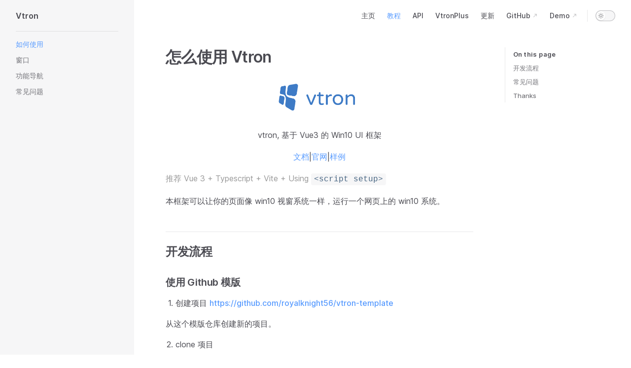

--- FILE ---
content_type: text/html
request_url: https://vtron.site/doc/guide/how-to-use-vtron.html
body_size: 7141
content:
<!DOCTYPE html>
<html lang="zh-CN" dir="ltr">
  <head>
    <meta charset="utf-8">
    <meta name="viewport" content="width=device-width,initial-scale=1">
    <title>怎么使用 Vtron | Vtron</title>
    <meta name="description" content="Vtron 是一个基于 Vue3 的开发工具，它可以帮助你快速开发window风格的web应用程序。">
    <link rel="preload stylesheet" href="/doc/assets/style.ff0ee03f.css" as="style">
    <link rel="modulepreload" href="/doc/assets/app.02b915f3.js">
    <link rel="modulepreload" href="/doc/assets/guide_how-to-use-vtron.md.c6088aad.lean.js">
    
    <script async="true" src="https://pagead2.googlesyndication.com/pagead/js/adsbygoogle.js?client=ca-pub-7516773950965588" crossorigin="anonymous"></script>
  <meta name="google-adsense-account" content="ca-pub-7516773950965588">
  <meta name="description" content="Vtron 是一个基于 Vue3 的开发工具，它可以帮助你快速开发window风格的web应用程序。">
  <meta name="keywords" content="vtron,vue3,electron,web应用程序,开发工具">
  <script id="check-dark-light">(()=>{const e=localStorage.getItem("vitepress-theme-appearance")||"",a=window.matchMedia("(prefers-color-scheme: dark)").matches;(!e||e==="auto"?a:e==="dark")&&document.documentElement.classList.add("dark")})();</script>
  </head>
  <body>
    <div id="app"><div class="Layout" data-v-be92e681><!--[--><!--]--><!--[--><span tabindex="-1" data-v-0b0c2b43></span><a href="#VPContent" class="VPSkipLink visually-hidden" data-v-0b0c2b43> Skip to content </a><!--]--><!----><header class="VPNav" data-v-be92e681 data-v-66e1eaec><div class="VPNavBar has-sidebar" data-v-66e1eaec data-v-31ba3fe6><div class="container" data-v-31ba3fe6><div class="title" data-v-31ba3fe6><div class="VPNavBarTitle has-sidebar" data-v-31ba3fe6 data-v-867b9106><a class="title" href="/doc/" data-v-867b9106><!--[--><!--]--><!----><!--[-->Vtron<!--]--><!--[--><!--]--></a></div></div><div class="content" data-v-31ba3fe6><div class="curtain" data-v-31ba3fe6></div><div class="content-body" data-v-31ba3fe6><!--[--><!--]--><!----><nav aria-labelledby="main-nav-aria-label" class="VPNavBarMenu menu" data-v-31ba3fe6 data-v-9116fc87><span id="main-nav-aria-label" class="visually-hidden" data-v-9116fc87>Main Navigation</span><!--[--><!--[--><a class="VPLink link VPNavBarMenuLink" href="/doc/" data-v-9116fc87 data-v-04243152 data-v-ab5e458d><!--[-->主页<!--]--><!----></a><!--]--><!--[--><a class="VPLink link VPNavBarMenuLink active" href="/doc/guide/how-to-use-vtron.html" data-v-9116fc87 data-v-04243152 data-v-ab5e458d><!--[-->教程<!--]--><!----></a><!--]--><!--[--><a class="VPLink link VPNavBarMenuLink" href="/doc/api/BrowserWindow.html" data-v-9116fc87 data-v-04243152 data-v-ab5e458d><!--[-->API<!--]--><!----></a><!--]--><!--[--><a class="VPLink link VPNavBarMenuLink" href="/doc/plus/VtronPlus.html" data-v-9116fc87 data-v-04243152 data-v-ab5e458d><!--[-->VtronPlus<!--]--><!----></a><!--]--><!--[--><a class="VPLink link VPNavBarMenuLink" href="/doc/update/README.html" data-v-9116fc87 data-v-04243152 data-v-ab5e458d><!--[-->更新<!--]--><!----></a><!--]--><!--[--><a class="VPLink link VPNavBarMenuLink" href="https://github.com/royalknight56/vtron" target="_blank" rel="noreferrer" data-v-9116fc87 data-v-04243152 data-v-ab5e458d><!--[-->GitHub<!--]--><svg xmlns="http://www.w3.org/2000/svg" aria-hidden="true" focusable="false" height="24px" viewbox="0 0 24 24" width="24px" class="icon" data-v-ab5e458d><path d="M0 0h24v24H0V0z" fill="none"></path><path d="M9 5v2h6.59L4 18.59 5.41 20 17 8.41V15h2V5H9z"></path></svg></a><!--]--><!--[--><a class="VPLink link VPNavBarMenuLink" href="http://vtron.site" target="_blank" rel="noreferrer" data-v-9116fc87 data-v-04243152 data-v-ab5e458d><!--[-->Demo<!--]--><svg xmlns="http://www.w3.org/2000/svg" aria-hidden="true" focusable="false" height="24px" viewbox="0 0 24 24" width="24px" class="icon" data-v-ab5e458d><path d="M0 0h24v24H0V0z" fill="none"></path><path d="M9 5v2h6.59L4 18.59 5.41 20 17 8.41V15h2V5H9z"></path></svg></a><!--]--><!--]--></nav><!----><div class="VPNavBarAppearance appearance" data-v-31ba3fe6 data-v-fa0af33e><button class="VPSwitch VPSwitchAppearance" type="button" role="switch" aria-label="toggle dark mode" aria-checked="false" data-v-fa0af33e data-v-3d314939 data-v-047f8b8a><span class="check" data-v-047f8b8a><span class="icon" data-v-047f8b8a><!--[--><svg xmlns="http://www.w3.org/2000/svg" aria-hidden="true" focusable="false" viewbox="0 0 24 24" class="sun" data-v-3d314939><path d="M12,18c-3.3,0-6-2.7-6-6s2.7-6,6-6s6,2.7,6,6S15.3,18,12,18zM12,8c-2.2,0-4,1.8-4,4c0,2.2,1.8,4,4,4c2.2,0,4-1.8,4-4C16,9.8,14.2,8,12,8z"></path><path d="M12,4c-0.6,0-1-0.4-1-1V1c0-0.6,0.4-1,1-1s1,0.4,1,1v2C13,3.6,12.6,4,12,4z"></path><path d="M12,24c-0.6,0-1-0.4-1-1v-2c0-0.6,0.4-1,1-1s1,0.4,1,1v2C13,23.6,12.6,24,12,24z"></path><path d="M5.6,6.6c-0.3,0-0.5-0.1-0.7-0.3L3.5,4.9c-0.4-0.4-0.4-1,0-1.4s1-0.4,1.4,0l1.4,1.4c0.4,0.4,0.4,1,0,1.4C6.2,6.5,5.9,6.6,5.6,6.6z"></path><path d="M19.8,20.8c-0.3,0-0.5-0.1-0.7-0.3l-1.4-1.4c-0.4-0.4-0.4-1,0-1.4s1-0.4,1.4,0l1.4,1.4c0.4,0.4,0.4,1,0,1.4C20.3,20.7,20,20.8,19.8,20.8z"></path><path d="M3,13H1c-0.6,0-1-0.4-1-1s0.4-1,1-1h2c0.6,0,1,0.4,1,1S3.6,13,3,13z"></path><path d="M23,13h-2c-0.6,0-1-0.4-1-1s0.4-1,1-1h2c0.6,0,1,0.4,1,1S23.6,13,23,13z"></path><path d="M4.2,20.8c-0.3,0-0.5-0.1-0.7-0.3c-0.4-0.4-0.4-1,0-1.4l1.4-1.4c0.4-0.4,1-0.4,1.4,0s0.4,1,0,1.4l-1.4,1.4C4.7,20.7,4.5,20.8,4.2,20.8z"></path><path d="M18.4,6.6c-0.3,0-0.5-0.1-0.7-0.3c-0.4-0.4-0.4-1,0-1.4l1.4-1.4c0.4-0.4,1-0.4,1.4,0s0.4,1,0,1.4l-1.4,1.4C18.9,6.5,18.6,6.6,18.4,6.6z"></path></svg><svg xmlns="http://www.w3.org/2000/svg" aria-hidden="true" focusable="false" viewbox="0 0 24 24" class="moon" data-v-3d314939><path d="M12.1,22c-0.3,0-0.6,0-0.9,0c-5.5-0.5-9.5-5.4-9-10.9c0.4-4.8,4.2-8.6,9-9c0.4,0,0.8,0.2,1,0.5c0.2,0.3,0.2,0.8-0.1,1.1c-2,2.7-1.4,6.4,1.3,8.4c2.1,1.6,5,1.6,7.1,0c0.3-0.2,0.7-0.3,1.1-0.1c0.3,0.2,0.5,0.6,0.5,1c-0.2,2.7-1.5,5.1-3.6,6.8C16.6,21.2,14.4,22,12.1,22zM9.3,4.4c-2.9,1-5,3.6-5.2,6.8c-0.4,4.4,2.8,8.3,7.2,8.7c2.1,0.2,4.2-0.4,5.8-1.8c1.1-0.9,1.9-2.1,2.4-3.4c-2.5,0.9-5.3,0.5-7.5-1.1C9.2,11.4,8.1,7.7,9.3,4.4z"></path></svg><!--]--></span></span></button></div><!----><div class="VPFlyout VPNavBarExtra extra" data-v-31ba3fe6 data-v-1d68416e data-v-aa90d4a3><button type="button" class="button" aria-haspopup="true" aria-expanded="false" aria-label="extra navigation" data-v-aa90d4a3><svg xmlns="http://www.w3.org/2000/svg" aria-hidden="true" focusable="false" viewbox="0 0 24 24" class="icon" data-v-aa90d4a3><circle cx="12" cy="12" r="2"></circle><circle cx="19" cy="12" r="2"></circle><circle cx="5" cy="12" r="2"></circle></svg></button><div class="menu" data-v-aa90d4a3><div class="VPMenu" data-v-aa90d4a3 data-v-3175caff><!----><!--[--><!--[--><!----><div class="group" data-v-1d68416e><div class="item appearance" data-v-1d68416e><p class="label" data-v-1d68416e>Appearance</p><div class="appearance-action" data-v-1d68416e><button class="VPSwitch VPSwitchAppearance" type="button" role="switch" aria-label="toggle dark mode" aria-checked="false" data-v-1d68416e data-v-3d314939 data-v-047f8b8a><span class="check" data-v-047f8b8a><span class="icon" data-v-047f8b8a><!--[--><svg xmlns="http://www.w3.org/2000/svg" aria-hidden="true" focusable="false" viewbox="0 0 24 24" class="sun" data-v-3d314939><path d="M12,18c-3.3,0-6-2.7-6-6s2.7-6,6-6s6,2.7,6,6S15.3,18,12,18zM12,8c-2.2,0-4,1.8-4,4c0,2.2,1.8,4,4,4c2.2,0,4-1.8,4-4C16,9.8,14.2,8,12,8z"></path><path d="M12,4c-0.6,0-1-0.4-1-1V1c0-0.6,0.4-1,1-1s1,0.4,1,1v2C13,3.6,12.6,4,12,4z"></path><path d="M12,24c-0.6,0-1-0.4-1-1v-2c0-0.6,0.4-1,1-1s1,0.4,1,1v2C13,23.6,12.6,24,12,24z"></path><path d="M5.6,6.6c-0.3,0-0.5-0.1-0.7-0.3L3.5,4.9c-0.4-0.4-0.4-1,0-1.4s1-0.4,1.4,0l1.4,1.4c0.4,0.4,0.4,1,0,1.4C6.2,6.5,5.9,6.6,5.6,6.6z"></path><path d="M19.8,20.8c-0.3,0-0.5-0.1-0.7-0.3l-1.4-1.4c-0.4-0.4-0.4-1,0-1.4s1-0.4,1.4,0l1.4,1.4c0.4,0.4,0.4,1,0,1.4C20.3,20.7,20,20.8,19.8,20.8z"></path><path d="M3,13H1c-0.6,0-1-0.4-1-1s0.4-1,1-1h2c0.6,0,1,0.4,1,1S3.6,13,3,13z"></path><path d="M23,13h-2c-0.6,0-1-0.4-1-1s0.4-1,1-1h2c0.6,0,1,0.4,1,1S23.6,13,23,13z"></path><path d="M4.2,20.8c-0.3,0-0.5-0.1-0.7-0.3c-0.4-0.4-0.4-1,0-1.4l1.4-1.4c0.4-0.4,1-0.4,1.4,0s0.4,1,0,1.4l-1.4,1.4C4.7,20.7,4.5,20.8,4.2,20.8z"></path><path d="M18.4,6.6c-0.3,0-0.5-0.1-0.7-0.3c-0.4-0.4-0.4-1,0-1.4l1.4-1.4c0.4-0.4,1-0.4,1.4,0s0.4,1,0,1.4l-1.4,1.4C18.9,6.5,18.6,6.6,18.4,6.6z"></path></svg><svg xmlns="http://www.w3.org/2000/svg" aria-hidden="true" focusable="false" viewbox="0 0 24 24" class="moon" data-v-3d314939><path d="M12.1,22c-0.3,0-0.6,0-0.9,0c-5.5-0.5-9.5-5.4-9-10.9c0.4-4.8,4.2-8.6,9-9c0.4,0,0.8,0.2,1,0.5c0.2,0.3,0.2,0.8-0.1,1.1c-2,2.7-1.4,6.4,1.3,8.4c2.1,1.6,5,1.6,7.1,0c0.3-0.2,0.7-0.3,1.1-0.1c0.3,0.2,0.5,0.6,0.5,1c-0.2,2.7-1.5,5.1-3.6,6.8C16.6,21.2,14.4,22,12.1,22zM9.3,4.4c-2.9,1-5,3.6-5.2,6.8c-0.4,4.4,2.8,8.3,7.2,8.7c2.1,0.2,4.2-0.4,5.8-1.8c1.1-0.9,1.9-2.1,2.4-3.4c-2.5,0.9-5.3,0.5-7.5-1.1C9.2,11.4,8.1,7.7,9.3,4.4z"></path></svg><!--]--></span></span></button></div></div></div><!----><!--]--><!--]--></div></div></div><!--[--><!--]--><button type="button" class="VPNavBarHamburger hamburger" aria-label="mobile navigation" aria-expanded="false" aria-controls="VPNavScreen" data-v-31ba3fe6 data-v-fa70dc04><span class="container" data-v-fa70dc04><span class="top" data-v-fa70dc04></span><span class="middle" data-v-fa70dc04></span><span class="bottom" data-v-fa70dc04></span></span></button></div></div></div></div><!----></header><div class="VPLocalNav" data-v-be92e681 data-v-3ad8f770><button class="menu" aria-expanded="false" aria-controls="VPSidebarNav" data-v-3ad8f770><svg xmlns="http://www.w3.org/2000/svg" aria-hidden="true" focusable="false" viewbox="0 0 24 24" class="menu-icon" data-v-3ad8f770><path d="M17,11H3c-0.6,0-1-0.4-1-1s0.4-1,1-1h14c0.6,0,1,0.4,1,1S17.6,11,17,11z"></path><path d="M21,7H3C2.4,7,2,6.6,2,6s0.4-1,1-1h18c0.6,0,1,0.4,1,1S21.6,7,21,7z"></path><path d="M21,15H3c-0.6,0-1-0.4-1-1s0.4-1,1-1h18c0.6,0,1,0.4,1,1S21.6,15,21,15z"></path><path d="M17,19H3c-0.6,0-1-0.4-1-1s0.4-1,1-1h14c0.6,0,1,0.4,1,1S17.6,19,17,19z"></path></svg><span class="menu-text" data-v-3ad8f770>Menu</span></button><a class="top-link" href="#" data-v-3ad8f770>Return to top</a></div><aside class="VPSidebar" data-v-be92e681 data-v-47ab9707><div class="curtain" data-v-47ab9707></div><nav class="nav" id="VPSidebarNav" aria-labelledby="sidebar-aria-label" tabindex="-1" data-v-47ab9707><span class="visually-hidden" id="sidebar-aria-label" data-v-47ab9707> Sidebar Navigation </span><!--[--><!--]--><!--[--><div class="group" data-v-47ab9707><section class="VPSidebarItem level-0 has-active" data-v-47ab9707 data-v-4bc6901c><!----><div class="items" data-v-4bc6901c><!--[--><div class="VPSidebarItem level-1 is-link is-active has-active" data-v-4bc6901c data-v-4bc6901c><div class="item" data-v-4bc6901c><div class="indicator" data-v-4bc6901c></div><a class="VPLink link link" href="/doc/guide/how-to-use-vtron.html" data-v-4bc6901c data-v-ab5e458d><!--[--><p class="text" data-v-4bc6901c>如何使用</p><!--]--><!----></a><!----></div><!----></div><div class="VPSidebarItem level-1 is-link" data-v-4bc6901c data-v-4bc6901c><div class="item" data-v-4bc6901c><div class="indicator" data-v-4bc6901c></div><a class="VPLink link link" href="/doc/guide/guide-window.html" data-v-4bc6901c data-v-ab5e458d><!--[--><p class="text" data-v-4bc6901c>窗口</p><!--]--><!----></a><!----></div><!----></div><div class="VPSidebarItem level-1 is-link" data-v-4bc6901c data-v-4bc6901c><div class="item" data-v-4bc6901c><div class="indicator" data-v-4bc6901c></div><a class="VPLink link link" href="/doc/guide/roadmap.html" data-v-4bc6901c data-v-ab5e458d><!--[--><p class="text" data-v-4bc6901c>功能导航</p><!--]--><!----></a><!----></div><!----></div><div class="VPSidebarItem level-1 is-link" data-v-4bc6901c data-v-4bc6901c><div class="item" data-v-4bc6901c><div class="indicator" data-v-4bc6901c></div><a class="VPLink link link" href="/doc/guide/qa.html" data-v-4bc6901c data-v-ab5e458d><!--[--><p class="text" data-v-4bc6901c>常见问题</p><!--]--><!----></a><!----></div><!----></div><!--]--></div></section></div><!--]--><!--[--><!--]--></nav></aside><div class="VPContent has-sidebar" id="VPContent" data-v-be92e681 data-v-47044cda><div class="VPDoc has-sidebar has-aside" data-v-47044cda data-v-64fb87a9><div class="container" data-v-64fb87a9><div class="aside" data-v-64fb87a9><div class="aside-curtain" data-v-64fb87a9></div><div class="aside-container" data-v-64fb87a9><div class="aside-content" data-v-64fb87a9><div class="VPDocAside" data-v-64fb87a9 data-v-ab0acb29><!--[--><!--]--><!--[--><!--]--><div class="VPDocAsideOutline" data-v-ab0acb29 data-v-b04cc4e4><div class="content" data-v-b04cc4e4><div class="outline-marker" data-v-b04cc4e4></div><div class="outline-title" data-v-b04cc4e4>On this page</div><nav aria-labelledby="doc-outline-aria-label" data-v-b04cc4e4><span class="visually-hidden" id="doc-outline-aria-label" data-v-b04cc4e4> Table of Contents for current page </span><ul class="root" data-v-b04cc4e4 data-v-abdd864a><!--[--><!--]--></ul></nav></div></div><!--[--><!--]--><div class="spacer" data-v-ab0acb29></div><!--[--><!--]--><!----><!--[--><!--]--><!--[--><!--]--></div></div></div></div><div class="content" data-v-64fb87a9><div class="content-container" data-v-64fb87a9><!--[--><!--]--><main class="main" data-v-64fb87a9><div style="position:relative;" class="vp-doc _doc_guide_how-to-use-vtron" data-v-64fb87a9><div><h1 id="怎么使用-vtron" tabindex="-1">怎么使用 Vtron <a class="header-anchor" href="#怎么使用-vtron" aria-hidden="true">#</a></h1><p align="center"><a href="https://vtron.site" target="_blank" rel="noopener noreferrer"><img width="200" src="/doc/assets/vtron-logo-nobg.1f88f9cd.png" alt="vtron logo"></a></p><div align="center"><p>vtron, 基于 Vue3 的 Win10 UI 框架</p></div><div align="center"><p><a href="https://vtron.site/doc" target="_blank">文档</a>|<a href="https://vtron.site/doc" target="_blank">官网</a>|<a href="http://vtron.site" target="_blank">样例</a></p></div><p><span style="color:#999;text-align:center;">推荐 Vue 3 + Typescript + Vite + Using <code>&lt;script setup&gt;</code></span></p><p>本框架可以让你的页面像 win10 视窗系统一样，运行一个网页上的 win10 系统。</p><h2 id="开发流程" tabindex="-1">开发流程 <a class="header-anchor" href="#开发流程" aria-hidden="true">#</a></h2><h3 id="使用-github-模版" tabindex="-1">使用 Github 模版 <a class="header-anchor" href="#使用-github-模版" aria-hidden="true">#</a></h3><ol><li>创建项目 <a href="https://github.com/royalknight56/vtron-template" target="_blank" rel="noreferrer">https://github.com/royalknight56/vtron-template</a></li></ol><p>从这个模版仓库创建新的项目。</p><ol start="2"><li>clone 项目</li></ol><p>git clone 已经创建好的项目</p><ol start="3"><li>修改 apps 目录下的文件，或者新建 app</li></ol><h3 id="使用-npm-从创建好的-vue-项目开始" tabindex="-1">使用 npm，从创建好的 vue 项目开始 <a class="header-anchor" href="#使用-npm-从创建好的-vue-项目开始" aria-hidden="true">#</a></h3><ol><li>安装 vtron</li></ol><blockquote><p>npm install vtron</p></blockquote><ol start="2"><li>在 vue 中 引入样式文件</li></ol><p>引入样式文件&quot;vtron/distlib/style.css&quot;</p><div class="language-js"><button title="Copy Code" class="copy"></button><span class="lang">js</span><pre class="shiki material-theme-palenight" tabindex="0"><code><span class="line"><span style="color:#89DDFF;font-style:italic;">import</span><span style="color:#BABED8;"> </span><span style="color:#89DDFF;">&#39;</span><span style="color:#C3E88D;">vtron/distlib/style.css</span><span style="color:#89DDFF;">&#39;</span><span style="color:#89DDFF;">;</span></span>
<span class="line"></span></code></pre></div><p>main.ts 结果</p><div class="language-js"><button title="Copy Code" class="copy"></button><span class="lang">js</span><pre class="shiki material-theme-palenight" tabindex="0"><code><span class="line"><span style="color:#89DDFF;font-style:italic;">import</span><span style="color:#BABED8;"> </span><span style="color:#89DDFF;">{</span><span style="color:#F07178;"> </span><span style="color:#BABED8;">createApp</span><span style="color:#F07178;"> </span><span style="color:#89DDFF;">}</span><span style="color:#BABED8;"> </span><span style="color:#89DDFF;font-style:italic;">from</span><span style="color:#BABED8;"> </span><span style="color:#89DDFF;">&#39;</span><span style="color:#C3E88D;">vue</span><span style="color:#89DDFF;">&#39;</span><span style="color:#89DDFF;">;</span></span>
<span class="line"><span style="color:#89DDFF;font-style:italic;">import</span><span style="color:#BABED8;"> App </span><span style="color:#89DDFF;font-style:italic;">from</span><span style="color:#BABED8;"> </span><span style="color:#89DDFF;">&#39;</span><span style="color:#C3E88D;">./App.vue</span><span style="color:#89DDFF;">&#39;</span><span style="color:#89DDFF;">;</span></span>
<span class="line"><span style="color:#89DDFF;font-style:italic;">import</span><span style="color:#BABED8;"> </span><span style="color:#89DDFF;">&#39;</span><span style="color:#C3E88D;">vtron/distlib/style.css</span><span style="color:#89DDFF;">&#39;</span><span style="color:#89DDFF;">;</span></span>
<span class="line"></span>
<span class="line"><span style="color:#82AAFF;">createApp</span><span style="color:#BABED8;">(App)</span><span style="color:#89DDFF;">.</span><span style="color:#82AAFF;">mount</span><span style="color:#BABED8;">(</span><span style="color:#89DDFF;">&#39;</span><span style="color:#C3E88D;">#app</span><span style="color:#89DDFF;">&#39;</span><span style="color:#BABED8;">)</span><span style="color:#89DDFF;">;</span></span>
<span class="line"></span></code></pre></div><p>注意⚠️：0.7版本不需要再use Vtron插件</p><ol start="3"><li>在页面中引入<code>VtronComputer</code>组件和创建<code>System</code>实例</li></ol><p>我们需要创建一个 <code>System</code> 实例，这个实例管理着系统的所有状态信息。</p><p>并且需要在vue组件模版中写入<code>VtronComputer</code>组件</p><p>将new出来的<code>System</code>实例传入到<code>VtronComputer</code>组件的<code>system</code>参数中</p><div class="language-vue"><button title="Copy Code" class="copy"></button><span class="lang">vue</span><pre class="shiki material-theme-palenight" tabindex="0"><code><span class="line"><span style="color:#BABED8;">// App.vue</span></span>
<span class="line"><span style="color:#89DDFF;">&lt;</span><span style="color:#F07178;">template</span><span style="color:#89DDFF;">&gt;</span></span>
<span class="line"><span style="color:#BABED8;">  </span><span style="color:#89DDFF;">&lt;</span><span style="color:#F07178;">div</span><span style="color:#89DDFF;"> </span><span style="color:#C792EA;">class</span><span style="color:#89DDFF;">=</span><span style="color:#89DDFF;">&quot;</span><span style="color:#C3E88D;">outer</span><span style="color:#89DDFF;">&quot;</span><span style="color:#89DDFF;">&gt;</span></span>
<span class="line"><span style="color:#BABED8;">    </span><span style="color:#89DDFF;">&lt;</span><span style="color:#F07178;">VtronComputer</span><span style="color:#89DDFF;"> </span><span style="color:#C792EA;">:system</span><span style="color:#89DDFF;">=</span><span style="color:#89DDFF;">&quot;</span><span style="color:#C3E88D;">system</span><span style="color:#89DDFF;">&quot;</span><span style="color:#89DDFF;">&gt;&lt;/</span><span style="color:#F07178;">VtronComputer</span><span style="color:#89DDFF;">&gt;</span></span>
<span class="line"><span style="color:#BABED8;">  </span><span style="color:#89DDFF;">&lt;/</span><span style="color:#F07178;">div</span><span style="color:#89DDFF;">&gt;</span></span>
<span class="line"><span style="color:#89DDFF;">&lt;/</span><span style="color:#F07178;">template</span><span style="color:#89DDFF;">&gt;</span></span>
<span class="line"><span style="color:#89DDFF;">&lt;</span><span style="color:#F07178;">script</span><span style="color:#BABED8;"> </span><span style="color:#C792EA;">setup</span><span style="color:#89DDFF;">&gt;</span></span>
<span class="line"><span style="color:#89DDFF;font-style:italic;">import</span><span style="color:#BABED8;"> </span><span style="color:#89DDFF;">{</span><span style="color:#F07178;"> </span><span style="color:#BABED8;">System</span><span style="color:#F07178;">，</span><span style="color:#BABED8;">VtronComputer</span><span style="color:#89DDFF;">}</span><span style="color:#BABED8;"> </span><span style="color:#89DDFF;font-style:italic;">from</span><span style="color:#BABED8;"> </span><span style="color:#89DDFF;">&#39;</span><span style="color:#C3E88D;">vtron</span><span style="color:#89DDFF;">&#39;</span><span style="color:#89DDFF;">;</span></span>
<span class="line"><span style="color:#C792EA;">let</span><span style="color:#BABED8;"> system </span><span style="color:#89DDFF;">=</span><span style="color:#BABED8;"> </span><span style="color:#89DDFF;">new</span><span style="color:#BABED8;"> </span><span style="color:#82AAFF;">System</span><span style="color:#BABED8;">()</span><span style="color:#89DDFF;">;</span></span>
<span class="line"><span style="color:#89DDFF;">&lt;/</span><span style="color:#F07178;">script</span><span style="color:#89DDFF;">&gt;</span></span>
<span class="line"></span></code></pre></div><p>此步骤之后，run dev 已经可以看到 win10 启动了</p><ol start="4"><li>控制屏幕 🖥 大小</li></ol><p>在组件外围包裹一个 outer</p><div class="language-vue"><button title="Copy Code" class="copy"></button><span class="lang">vue</span><pre class="shiki material-theme-palenight" tabindex="0"><code><span class="line"><span style="color:#89DDFF;">&lt;</span><span style="color:#F07178;">template</span><span style="color:#89DDFF;">&gt;</span></span>
<span class="line"><span style="color:#BABED8;">  </span><span style="color:#89DDFF;">&lt;</span><span style="color:#F07178;">div</span><span style="color:#89DDFF;"> </span><span style="color:#C792EA;">class</span><span style="color:#89DDFF;">=</span><span style="color:#89DDFF;">&quot;</span><span style="color:#C3E88D;">outer</span><span style="color:#89DDFF;">&quot;</span><span style="color:#89DDFF;">&gt;</span></span>
<span class="line"><span style="color:#BABED8;">    </span><span style="color:#89DDFF;">&lt;</span><span style="color:#F07178;">VtronComputer</span><span style="color:#89DDFF;"> </span><span style="color:#C792EA;">:system</span><span style="color:#89DDFF;">=</span><span style="color:#89DDFF;">&quot;</span><span style="color:#C3E88D;">system</span><span style="color:#89DDFF;">&quot;</span><span style="color:#89DDFF;">&gt;&lt;/</span><span style="color:#F07178;">VtronComputer</span><span style="color:#89DDFF;">&gt;</span></span>
<span class="line"><span style="color:#BABED8;">  </span><span style="color:#89DDFF;">&lt;/</span><span style="color:#F07178;">div</span><span style="color:#89DDFF;">&gt;</span></span>
<span class="line"><span style="color:#89DDFF;">&lt;/</span><span style="color:#F07178;">template</span><span style="color:#89DDFF;">&gt;</span></span>
<span class="line"></span></code></pre></div><p>定义 outer 样式</p><div class="language-html"><button title="Copy Code" class="copy"></button><span class="lang">html</span><pre class="shiki material-theme-palenight" tabindex="0"><code><span class="line"><span style="color:#89DDFF;">&lt;</span><span style="color:#F07178;">style</span><span style="color:#89DDFF;"> </span><span style="color:#C792EA;">scoped</span><span style="color:#89DDFF;">&gt;</span></span>
<span class="line"><span style="color:#BABED8;">  </span><span style="color:#89DDFF;">.</span><span style="color:#FFCB6B;">outer</span><span style="color:#BABED8;"> </span><span style="color:#89DDFF;">{</span></span>
<span class="line"><span style="color:#BABED8;">    </span><span style="color:#B2CCD6;">width</span><span style="color:#89DDFF;">:</span><span style="color:#BABED8;"> </span><span style="color:#F78C6C;">100vw</span><span style="color:#89DDFF;">;</span></span>
<span class="line"><span style="color:#BABED8;">    </span><span style="color:#B2CCD6;">height</span><span style="color:#89DDFF;">:</span><span style="color:#BABED8;"> </span><span style="color:#F78C6C;">100vh</span><span style="color:#89DDFF;">;</span></span>
<span class="line"><span style="color:#BABED8;">  </span><span style="color:#89DDFF;">}</span></span>
<span class="line"><span style="color:#89DDFF;">&lt;/</span><span style="color:#F07178;">style</span><span style="color:#89DDFF;">&gt;</span></span>
<span class="line"></span></code></pre></div><p>这样就是占据全部页面显示</p><ol start="4"><li>在 apps 文件夹下新建 vue 文件，主要在此文件夹中编写窗口内容</li></ol><p>也可以在其他文件夹下，</p><p>这次，我们创建一个<code>Hello.vue</code>文件，</p><div class="language-vue"><button title="Copy Code" class="copy"></button><span class="lang">vue</span><pre class="shiki material-theme-palenight" tabindex="0"><code><span class="line"><span style="color:#BABED8;">// Hello.vue</span></span>
<span class="line"><span style="color:#89DDFF;">&lt;</span><span style="color:#F07178;">template</span><span style="color:#89DDFF;">&gt;</span></span>
<span class="line"><span style="color:#BABED8;">  </span><span style="color:#89DDFF;">&lt;</span><span style="color:#F07178;">div</span><span style="color:#89DDFF;"> </span><span style="color:#C792EA;">class</span><span style="color:#89DDFF;">=</span><span style="color:#89DDFF;">&quot;</span><span style="color:#C3E88D;">app</span><span style="color:#89DDFF;">&quot;</span><span style="color:#89DDFF;">&gt;</span></span>
<span class="line"><span style="color:#BABED8;">    </span><span style="color:#89DDFF;">&lt;</span><span style="color:#F07178;">h1</span><span style="color:#89DDFF;">&gt;</span><span style="color:#BABED8;">HelloWorld</span><span style="color:#89DDFF;">&lt;/</span><span style="color:#F07178;">h1</span><span style="color:#89DDFF;">&gt;</span></span>
<span class="line"><span style="color:#BABED8;">  </span><span style="color:#89DDFF;">&lt;/</span><span style="color:#F07178;">div</span><span style="color:#89DDFF;">&gt;</span></span>
<span class="line"><span style="color:#89DDFF;">&lt;/</span><span style="color:#F07178;">template</span><span style="color:#89DDFF;">&gt;</span></span>
<span class="line"></span></code></pre></div><ol start="5"><li>在 system 中注册 app</li></ol><p>在 system 的构造函数传入配置项，</p><p>其中 desktop 是桌面的配置项，可以配置多个 app</p><p>配置之后，软件的图标，快捷方式会显示在桌面上</p><blockquote><p>注意!</p></blockquote><blockquote><p>需要点击开始菜单中的电源按钮，再点击恢复，才能看到 app</p></blockquote><p>注册之后，需要点击开始菜单中的电源按钮，再点击恢复，才能看到 app</p><p>这样是为了使得系统重回第一次启动的状态，这样 vtron 才会在桌面重新添加图标</p><div class="language-vue"><button title="Copy Code" class="copy"></button><span class="lang">vue</span><pre class="shiki material-theme-palenight" tabindex="0"><code><span class="line"><span style="color:#89DDFF;">&lt;</span><span style="color:#F07178;">script</span><span style="color:#BABED8;"> </span><span style="color:#C792EA;">setup</span><span style="color:#89DDFF;">&gt;</span></span>
<span class="line"><span style="color:#89DDFF;font-style:italic;">import</span><span style="color:#BABED8;"> </span><span style="color:#89DDFF;">{</span><span style="color:#F07178;"> </span><span style="color:#BABED8;">System</span><span style="color:#F07178;"> </span><span style="color:#89DDFF;">}</span><span style="color:#BABED8;"> </span><span style="color:#89DDFF;font-style:italic;">from</span><span style="color:#BABED8;"> </span><span style="color:#89DDFF;">&#39;</span><span style="color:#C3E88D;">vtron</span><span style="color:#89DDFF;">&#39;</span><span style="color:#89DDFF;">;</span></span>
<span class="line"><span style="color:#89DDFF;font-style:italic;">import</span><span style="color:#BABED8;"> HelloVue </span><span style="color:#89DDFF;font-style:italic;">from</span><span style="color:#BABED8;"> </span><span style="color:#89DDFF;">&#39;</span><span style="color:#C3E88D;">./apps/Hello.vue</span><span style="color:#89DDFF;">&#39;</span><span style="color:#89DDFF;">;</span></span>
<span class="line"><span style="color:#89DDFF;font-style:italic;">import</span><span style="color:#BABED8;"> someicon </span><span style="color:#89DDFF;font-style:italic;">from</span><span style="color:#BABED8;"> </span><span style="color:#89DDFF;">&#39;</span><span style="color:#C3E88D;">./assets/someicon.png</span><span style="color:#89DDFF;">&#39;</span><span style="color:#89DDFF;">;</span></span>
<span class="line"><span style="color:#C792EA;">let</span><span style="color:#BABED8;"> system </span><span style="color:#89DDFF;">=</span><span style="color:#BABED8;"> </span><span style="color:#89DDFF;">new</span><span style="color:#BABED8;"> </span><span style="color:#82AAFF;">System</span><span style="color:#BABED8;">(</span><span style="color:#89DDFF;">{</span></span>
<span class="line"><span style="color:#BABED8;">  </span><span style="color:#F07178;">desktop</span><span style="color:#89DDFF;">:</span><span style="color:#BABED8;"> [</span></span>
<span class="line"><span style="color:#BABED8;">    </span><span style="color:#89DDFF;">{</span></span>
<span class="line"><span style="color:#BABED8;">      </span><span style="color:#F07178;">name</span><span style="color:#89DDFF;">:</span><span style="color:#BABED8;"> </span><span style="color:#89DDFF;">&#39;</span><span style="color:#C3E88D;">HelloVue</span><span style="color:#89DDFF;">&#39;</span><span style="color:#89DDFF;">,</span></span>
<span class="line"><span style="color:#BABED8;">      </span><span style="color:#F07178;">icon</span><span style="color:#89DDFF;">:</span><span style="color:#BABED8;"> someicon</span><span style="color:#89DDFF;">,</span></span>
<span class="line"><span style="color:#BABED8;">      </span><span style="color:#F07178;">window</span><span style="color:#89DDFF;">:</span><span style="color:#BABED8;"> </span><span style="color:#89DDFF;">{</span></span>
<span class="line"><span style="color:#BABED8;">        </span><span style="color:#F07178;">content</span><span style="color:#89DDFF;">:</span><span style="color:#BABED8;"> HelloVue</span><span style="color:#89DDFF;">,</span></span>
<span class="line"><span style="color:#BABED8;">        </span><span style="color:#F07178;">icon</span><span style="color:#89DDFF;">:</span><span style="color:#BABED8;"> someicon</span><span style="color:#89DDFF;">,</span></span>
<span class="line"><span style="color:#BABED8;">      </span><span style="color:#89DDFF;">},</span></span>
<span class="line"><span style="color:#BABED8;">    </span><span style="color:#89DDFF;">},</span></span>
<span class="line"><span style="color:#BABED8;">  ]</span><span style="color:#89DDFF;">,</span></span>
<span class="line"><span style="color:#89DDFF;">}</span><span style="color:#BABED8;">)</span><span style="color:#89DDFF;">;</span></span>
<span class="line"><span style="color:#89DDFF;">&lt;/</span><span style="color:#F07178;">script</span><span style="color:#89DDFF;">&gt;</span></span>
<span class="line"></span></code></pre></div><h2 id="常见问题" tabindex="-1">常见问题 <a class="header-anchor" href="#常见问题" aria-hidden="true">#</a></h2><p>为什么在 system 中添加了 app，桌面还是没有显示出 app</p><p>桌面的图标都是在用户的文件系统中保存的</p><p>Vtron 只有在系统第一次启动的时候，才会在文件系统中添加 app 图标</p><p>所以，这时需要点击开始菜单-&gt;电源-&gt;恢复</p><p>恢复之后，系统会回到第一次启动的状态，这时，会执行一些特殊的过程，比如在桌面添加 app 图标</p><h1 id="感谢-star" tabindex="-1">感谢 Star <a class="header-anchor" href="#感谢-star" aria-hidden="true">#</a></h1><p>欢迎 PR，意见，想法，感谢各位大佬的支持</p><p><img src="https://komarev.com/ghpvc/?username=royalknight56&amp;color=blue" alt=""></p><h2 id="thanks" tabindex="-1">Thanks <a class="header-anchor" href="#thanks" aria-hidden="true">#</a></h2><p>欢迎加入技术交流qq群： 712921211</p></div></div></main><!--[--><!--]--><footer class="VPDocFooter" data-v-64fb87a9 data-v-61629369><!----><div class="prev-next" data-v-61629369><div class="pager" data-v-61629369><!----></div><div class="pager" data-v-61629369><a class="pager-link next" href="/doc/guide/guide-window.html" data-v-61629369><span class="desc" data-v-61629369>Next page</span><span class="title" data-v-61629369>窗口</span></a></div></div></footer><!--[--><!--]--></div></div></div></div></div><!----><!--[--><!--]--></div></div>
    <script>__VP_HASH_MAP__ = JSON.parse("{\"api_other.md\":\"8313c99a\",\"api_shell.md\":\"959c4e46\",\"api_dialog.md\":\"ed48f27a\",\"api_event.md\":\"b7a0a9c2\",\"api_plugin.md\":\"27f895f1\",\"guide_how-to-use-vtron.md\":\"c6088aad\",\"api_system-option.md\":\"67ccccc6\",\"api_fs.md\":\"9dea9094\",\"api_notify.md\":\"8caf2c7f\",\"index.md\":\"7c756828\",\"api_tray.md\":\"d0236b2e\",\"guide_roadmap.md\":\"46e2efda\",\"guide_what-is-vtron.md\":\"2f594ff5\",\"guide_qa.md\":\"035a6292\",\"update_readme.md\":\"1d5282bd\",\"plus_vtronplus.md\":\"f0465b7c\",\"api_browserwindow.md\":\"9b088162\",\"api_iframe.md\":\"156b9c70\",\"api_system.md\":\"3035a122\",\"api_menu.md\":\"34f2635b\",\"api_path.md\":\"455d7e97\",\"guide_guide-window.md\":\"e1935db7\"}")</script>
    <script type="module" async src="/doc/assets/app.02b915f3.js"></script>
    
  </body>
</html>

--- FILE ---
content_type: text/html; charset=utf-8
request_url: https://www.google.com/recaptcha/api2/aframe
body_size: 267
content:
<!DOCTYPE HTML><html><head><meta http-equiv="content-type" content="text/html; charset=UTF-8"></head><body><script nonce="b0nOyR4a1XYCW13HVQEahg">/** Anti-fraud and anti-abuse applications only. See google.com/recaptcha */ try{var clients={'sodar':'https://pagead2.googlesyndication.com/pagead/sodar?'};window.addEventListener("message",function(a){try{if(a.source===window.parent){var b=JSON.parse(a.data);var c=clients[b['id']];if(c){var d=document.createElement('img');d.src=c+b['params']+'&rc='+(localStorage.getItem("rc::a")?sessionStorage.getItem("rc::b"):"");window.document.body.appendChild(d);sessionStorage.setItem("rc::e",parseInt(sessionStorage.getItem("rc::e")||0)+1);localStorage.setItem("rc::h",'1768651619148');}}}catch(b){}});window.parent.postMessage("_grecaptcha_ready", "*");}catch(b){}</script></body></html>

--- FILE ---
content_type: text/css
request_url: https://vtron.site/doc/assets/style.ff0ee03f.css
body_size: 19787
content:
@font-face{font-family:Inter var;font-weight:100 900;font-display:swap;font-style:normal;font-named-instance:"Regular";src:url(/doc/assets/inter-roman-cyrillic.5f2c6c8c.woff2) format("woff2");unicode-range:U+0301,U+0400-045F,U+0490-0491,U+04B0-04B1,U+2116}@font-face{font-family:Inter var;font-weight:100 900;font-display:swap;font-style:normal;font-named-instance:"Regular";src:url(/doc/assets/inter-roman-cyrillic-ext.e75737ce.woff2) format("woff2");unicode-range:U+0460-052F,U+1C80-1C88,U+20B4,U+2DE0-2DFF,U+A640-A69F,U+FE2E-FE2F}@font-face{font-family:Inter var;font-weight:100 900;font-display:swap;font-style:normal;font-named-instance:"Regular";src:url(/doc/assets/inter-roman-greek.d5a6d92a.woff2) format("woff2");unicode-range:U+0370-03FF}@font-face{font-family:Inter var;font-weight:100 900;font-display:swap;font-style:normal;font-named-instance:"Regular";src:url(/doc/assets/inter-roman-greek-ext.ab0619bc.woff2) format("woff2");unicode-range:U+1F00-1FFF}@font-face{font-family:Inter var;font-weight:100 900;font-display:swap;font-style:normal;font-named-instance:"Regular";src:url(/doc/assets/inter-roman-latin.2ed14f66.woff2) format("woff2");unicode-range:U+0000-00FF,U+0131,U+0152-0153,U+02BB-02BC,U+02C6,U+02DA,U+02DC,U+2000-206F,U+2074,U+20AC,U+2122,U+2191,U+2193,U+2212,U+2215,U+FEFF,U+FFFD}@font-face{font-family:Inter var;font-weight:100 900;font-display:swap;font-style:normal;font-named-instance:"Regular";src:url(/doc/assets/inter-roman-latin-ext.0030eebd.woff2) format("woff2");unicode-range:U+0100-024F,U+0259,U+1E00-1EFF,U+2020,U+20A0-20AB,U+20AD-20CF,U+2113,U+2C60-2C7F,U+A720-A7FF}@font-face{font-family:Inter var;font-weight:100 900;font-display:swap;font-style:normal;font-named-instance:"Regular";src:url(/doc/assets/inter-roman-vietnamese.14ce25a6.woff2) format("woff2");unicode-range:U+0102-0103,U+0110-0111,U+0128-0129,U+0168-0169,U+01A0-01A1,U+01AF-01B0,U+1EA0-1EF9,U+20AB}@font-face{font-family:Inter var;font-weight:100 900;font-display:swap;font-style:italic;font-named-instance:"Italic";src:url(/doc/assets/inter-italic-cyrillic.ea42a392.woff2) format("woff2");unicode-range:U+0301,U+0400-045F,U+0490-0491,U+04B0-04B1,U+2116}@font-face{font-family:Inter var;font-weight:100 900;font-display:swap;font-style:italic;font-named-instance:"Italic";src:url(/doc/assets/inter-italic-cyrillic-ext.33bd5a8e.woff2) format("woff2");unicode-range:U+0460-052F,U+1C80-1C88,U+20B4,U+2DE0-2DFF,U+A640-A69F,U+FE2E-FE2F}@font-face{font-family:Inter var;font-weight:100 900;font-display:swap;font-style:italic;font-named-instance:"Italic";src:url(/doc/assets/inter-italic-greek.8f4463c4.woff2) format("woff2");unicode-range:U+0370-03FF}@font-face{font-family:Inter var;font-weight:100 900;font-display:swap;font-style:italic;font-named-instance:"Italic";src:url(/doc/assets/inter-italic-greek-ext.4fbe9427.woff2) format("woff2");unicode-range:U+1F00-1FFF}@font-face{font-family:Inter var;font-weight:100 900;font-display:swap;font-style:italic;font-named-instance:"Italic";src:url(/doc/assets/inter-italic-latin.bd3b6f56.woff2) format("woff2");unicode-range:U+0000-00FF,U+0131,U+0152-0153,U+02BB-02BC,U+02C6,U+02DA,U+02DC,U+2000-206F,U+2074,U+20AC,U+2122,U+2191,U+2193,U+2212,U+2215,U+FEFF,U+FFFD}@font-face{font-family:Inter var;font-weight:100 900;font-display:swap;font-style:italic;font-named-instance:"Italic";src:url(/doc/assets/inter-italic-latin-ext.bd8920cc.woff2) format("woff2");unicode-range:U+0100-024F,U+0259,U+1E00-1EFF,U+2020,U+20A0-20AB,U+20AD-20CF,U+2113,U+2C60-2C7F,U+A720-A7FF}@font-face{font-family:Inter var;font-weight:100 900;font-display:swap;font-style:italic;font-named-instance:"Italic";src:url(/doc/assets/inter-italic-vietnamese.6ce511fb.woff2) format("woff2");unicode-range:U+0102-0103,U+0110-0111,U+0128-0129,U+0168-0169,U+01A0-01A1,U+01AF-01B0,U+1EA0-1EF9,U+20AB}:root{--vp-c-white: #ffffff;--vp-c-black: #000000;--vp-c-gray: #8e8e93;--vp-c-text-light-1: rgba(60, 60, 67, .92);--vp-c-text-light-2: rgba(60, 60, 67, .7);--vp-c-text-light-3: rgba(60, 60, 67, .33);--vp-c-text-dark-1: rgba(255, 255, 245, .86);--vp-c-text-dark-2: rgba(235, 235, 245, .6);--vp-c-text-dark-3: rgba(235, 235, 245, .38);--vp-c-green: #10b981;--vp-c-green-light: #34d399;--vp-c-green-lighter: #6ee7b7;--vp-c-green-dark: #059669;--vp-c-green-darker: #047857;--vp-c-green-dimm-1: rgba(16, 185, 129, .05);--vp-c-green-dimm-2: rgba(16, 185, 129, .2);--vp-c-green-dimm-3: rgba(16, 185, 129, .5);--vp-c-yellow: #d97706;--vp-c-yellow-light: #f59e0b;--vp-c-yellow-lighter: #fbbf24;--vp-c-yellow-dark: #b45309;--vp-c-yellow-darker: #92400e;--vp-c-yellow-dimm-1: rgba(234, 179, 8, .05);--vp-c-yellow-dimm-2: rgba(234, 179, 8, .2);--vp-c-yellow-dimm-3: rgba(234, 179, 8, .5);--vp-c-red: #f43f5e;--vp-c-red-light: #fb7185;--vp-c-red-lighter: #fda4af;--vp-c-red-dark: #e11d48;--vp-c-red-darker: #be123c;--vp-c-red-dimm-1: rgba(244, 63, 94, .05);--vp-c-red-dimm-2: rgba(244, 63, 94, .2);--vp-c-red-dimm-3: rgba(244, 63, 94, .5);--vp-c-sponsor: #db2777}:root{--vp-c-bg: #ffffff;--vp-c-bg-elv: #ffffff;--vp-c-bg-elv-up: #ffffff;--vp-c-bg-elv-down: #f6f6f7;--vp-c-bg-elv-mute: #f6f6f7;--vp-c-bg-soft: #f6f6f7;--vp-c-bg-soft-up: #ffffff;--vp-c-bg-soft-down: #e3e3e5;--vp-c-bg-soft-mute: #e3e3e5;--vp-c-bg-alt: #f6f6f7;--vp-c-border: rgba(60, 60, 67, .29);--vp-c-divider: rgba(60, 60, 67, .12);--vp-c-gutter: rgba(60, 60, 67, .12);--vp-c-neutral: var(--vp-c-black);--vp-c-neutral-inverse: var(--vp-c-white);--vp-c-text-1: var(--vp-c-text-light-1);--vp-c-text-2: var(--vp-c-text-light-2);--vp-c-text-3: var(--vp-c-text-light-3);--vp-c-text-inverse-1: var(--vp-c-text-dark-1);--vp-c-text-inverse-2: var(--vp-c-text-dark-2);--vp-c-text-inverse-3: var(--vp-c-text-dark-3);--vp-c-text-code: #476582;--vp-c-brand: var(--vp-c-green);--vp-c-brand-light: var(--vp-c-green-light);--vp-c-brand-lighter: var(--vp-c-green-lighter);--vp-c-brand-dark: var(--vp-c-green-dark);--vp-c-brand-darker: var(--vp-c-green-darker);--vp-c-mute: #f6f6f7;--vp-c-mute-light: #f9f9fc;--vp-c-mute-lighter: #ffffff;--vp-c-mute-dark: #e3e3e5;--vp-c-mute-darker: #d7d7d9}.dark{--vp-c-bg: #1e1e20;--vp-c-bg-elv: #252529;--vp-c-bg-elv-up: #313136;--vp-c-bg-elv-down: #1e1e20;--vp-c-bg-elv-mute: #313136;--vp-c-bg-soft: #252529;--vp-c-bg-soft-up: #313136;--vp-c-bg-soft-down: #1e1e20;--vp-c-bg-soft-mute: #313136;--vp-c-bg-alt: #161618;--vp-c-border: rgba(82, 82, 89, .68);--vp-c-divider: rgba(82, 82, 89, .32);--vp-c-gutter: #000000;--vp-c-neutral: var(--vp-c-white);--vp-c-neutral-inverse: var(--vp-c-black);--vp-c-text-1: var(--vp-c-text-dark-1);--vp-c-text-2: var(--vp-c-text-dark-2);--vp-c-text-3: var(--vp-c-text-dark-3);--vp-c-text-inverse-1: var(--vp-c-text-light-1);--vp-c-text-inverse-2: var(--vp-c-text-light-2);--vp-c-text-inverse-3: var(--vp-c-text-light-3);--vp-c-text-code: #c9def1;--vp-c-mute: #313136;--vp-c-mute-light: #3a3a3c;--vp-c-mute-lighter: #505053;--vp-c-mute-dark: #2c2c30;--vp-c-mute-darker: #252529}:root{--vp-font-family-base: "Inter var", "Inter", ui-sans-serif, system-ui, -apple-system, BlinkMacSystemFont, "Segoe UI", Roboto, "Helvetica Neue", Helvetica, Arial, "Noto Sans", sans-serif, "Apple Color Emoji", "Segoe UI Emoji", "Segoe UI Symbol", "Noto Color Emoji";--vp-font-family-mono: ui-monospace, SFMono-Regular, "SF Mono", Menlo, Monaco, Consolas, "Liberation Mono", "Courier New", monospace}:root{--vp-shadow-1: 0 1px 2px rgba(0, 0, 0, .04), 0 1px 2px rgba(0, 0, 0, .06);--vp-shadow-2: 0 3px 12px rgba(0, 0, 0, .07), 0 1px 4px rgba(0, 0, 0, .07);--vp-shadow-3: 0 12px 32px rgba(0, 0, 0, .1), 0 2px 6px rgba(0, 0, 0, .08);--vp-shadow-4: 0 14px 44px rgba(0, 0, 0, .12), 0 3px 9px rgba(0, 0, 0, .12);--vp-shadow-5: 0 18px 56px rgba(0, 0, 0, .16), 0 4px 12px rgba(0, 0, 0, .16)}:root{--vp-z-index-local-nav: 10;--vp-z-index-nav: 20;--vp-z-index-layout-top: 30;--vp-z-index-backdrop: 40;--vp-z-index-sidebar: 50;--vp-z-index-footer: 60}:root{--vp-icon-copy: url("data:image/svg+xml,%3Csvg xmlns='http://www.w3.org/2000/svg' fill='none' height='20' width='20' stroke='rgba(128,128,128,1)' stroke-width='2' viewBox='0 0 24 24'%3E%3Cpath stroke-linecap='round' stroke-linejoin='round' d='M9 5H7a2 2 0 0 0-2 2v12a2 2 0 0 0 2 2h10a2 2 0 0 0 2-2V7a2 2 0 0 0-2-2h-2M9 5a2 2 0 0 0 2 2h2a2 2 0 0 0 2-2M9 5a2 2 0 0 1 2-2h2a2 2 0 0 1 2 2'/%3E%3C/svg%3E");--vp-icon-copied: url("data:image/svg+xml,%3Csvg xmlns='http://www.w3.org/2000/svg' fill='none' height='20' width='20' stroke='rgba(128,128,128,1)' stroke-width='2' viewBox='0 0 24 24'%3E%3Cpath stroke-linecap='round' stroke-linejoin='round' d='M9 5H7a2 2 0 0 0-2 2v12a2 2 0 0 0 2 2h10a2 2 0 0 0 2-2V7a2 2 0 0 0-2-2h-2M9 5a2 2 0 0 0 2 2h2a2 2 0 0 0 2-2M9 5a2 2 0 0 1 2-2h2a2 2 0 0 1 2 2m-6 9 2 2 4-4'/%3E%3C/svg%3E")}:root{--vp-layout-max-width: 1440px}:root{--vp-code-line-height: 1.7;--vp-code-font-size: .875em;--vp-code-block-color: var(--vp-c-text-dark-1);--vp-code-block-bg: #292b30;--vp-code-block-bg-light: #1e1e20;--vp-code-block-divider-color: #000000;--vp-code-line-highlight-color: rgba(0, 0, 0, .5);--vp-code-line-number-color: var(--vp-c-text-dark-3);--vp-code-line-diff-add-color: var(--vp-c-green-dimm-2);--vp-code-line-diff-add-symbol-color: var(--vp-c-green);--vp-code-line-diff-remove-color: var(--vp-c-red-dimm-2);--vp-code-line-diff-remove-symbol-color: var(--vp-c-red);--vp-code-line-warning-color: var(--vp-c-yellow-dimm-2);--vp-code-line-error-color: var(--vp-c-red-dimm-2);--vp-code-copy-code-border-color: transparent;--vp-code-copy-code-bg: var(--vp-code-block-bg-light);--vp-code-copy-code-hover-border-color: var(--vp-c-divider);--vp-code-copy-code-hover-bg: var(--vp-code-block-bg-light);--vp-code-copy-code-active-text: var(--vp-c-text-dark-2);--vp-code-tab-divider: var(--vp-code-block-divider-color);--vp-code-tab-text-color: var(--vp-c-text-dark-2);--vp-code-tab-bg: var(--vp-code-block-bg);--vp-code-tab-hover-text-color: var(--vp-c-text-dark-1);--vp-code-tab-active-text-color: var(--vp-c-text-dark-1);--vp-code-tab-active-bar-color: var(--vp-c-brand)}.dark{--vp-code-block-bg: #161618}:root{--vp-button-brand-border: var(--vp-c-brand-lighter);--vp-button-brand-text: var(--vp-c-white);--vp-button-brand-bg: var(--vp-c-brand);--vp-button-brand-hover-border: var(--vp-c-brand-lighter);--vp-button-brand-hover-text: var(--vp-c-white);--vp-button-brand-hover-bg: var(--vp-c-brand-dark);--vp-button-brand-active-border: var(--vp-c-brand-lighter);--vp-button-brand-active-text: var(--vp-c-white);--vp-button-brand-active-bg: var(--vp-c-brand-darker);--vp-button-alt-border: var(--vp-c-border);--vp-button-alt-text: var(--vp-c-neutral);--vp-button-alt-bg: var(--vp-c-mute);--vp-button-alt-hover-border: var(--vp-c-border);--vp-button-alt-hover-text: var(--vp-c-neutral);--vp-button-alt-hover-bg: var(--vp-c-mute-dark);--vp-button-alt-active-border: var(--vp-c-border);--vp-button-alt-active-text: var(--vp-c-neutral);--vp-button-alt-active-bg: var(--vp-c-mute-darker);--vp-button-sponsor-border: var(--vp-c-gray-light-3);--vp-button-sponsor-text: var(--vp-c-text-light-2);--vp-button-sponsor-bg: transparent;--vp-button-sponsor-hover-border: var(--vp-c-sponsor);--vp-button-sponsor-hover-text: var(--vp-c-sponsor);--vp-button-sponsor-hover-bg: transparent;--vp-button-sponsor-active-border: var(--vp-c-sponsor);--vp-button-sponsor-active-text: var(--vp-c-sponsor);--vp-button-sponsor-active-bg: transparent}.dark{--vp-button-sponsor-border: var(--vp-c-gray-dark-1);--vp-button-sponsor-text: var(--vp-c-text-dark-2)}:root{--vp-custom-block-font-size: 14px;--vp-custom-block-code-font-size: 13px;--vp-custom-block-info-border: var(--vp-c-border);--vp-custom-block-info-text: var(--vp-c-text-2);--vp-custom-block-info-bg: var(--vp-c-bg-soft);--vp-custom-block-info-code-bg: var(--vp-c-bg-soft-down);--vp-custom-block-tip-border: var(--vp-c-green);--vp-custom-block-tip-text: var(--vp-c-green);--vp-custom-block-tip-bg: var(--vp-c-bg-soft);--vp-custom-block-tip-code-bg: var(--vp-c-bg-soft-down);--vp-custom-block-warning-border: var(--vp-c-yellow);--vp-custom-block-warning-text: var(--vp-c-yellow);--vp-custom-block-warning-bg: var(--vp-c-bg-soft);--vp-custom-block-warning-code-bg: var(--vp-c-bg-soft-down);--vp-custom-block-danger-border: var(--vp-c-red);--vp-custom-block-danger-text: var(--vp-c-red);--vp-custom-block-danger-bg: var(--vp-c-bg-soft);--vp-custom-block-danger-code-bg: var(--vp-c-bg-soft-down);--vp-custom-block-details-border: var(--vp-custom-block-info-border);--vp-custom-block-details-text: var(--vp-custom-block-info-text);--vp-custom-block-details-bg: var(--vp-custom-block-info-bg);--vp-custom-block-details-code-bg: var(--vp-custom-block-details-bg)}:root{--vp-input-border-color: var(--vp-c-border);--vp-input-bg-color: var(--vp-c-bg-alt);--vp-input-hover-border-color: var(--vp-c-gray);--vp-input-switch-bg-color: var(--vp-c-mute)}:root{--vp-nav-height: 64px;--vp-nav-bg-color: var(--vp-c-bg);--vp-nav-screen-bg-color: var(--vp-c-bg)}:root{--vp-local-nav-bg-color: var(--vp-c-bg)}:root{--vp-sidebar-width: 272px;--vp-sidebar-bg-color: var(--vp-c-bg-alt)}:root{--vp-backdrop-bg-color: rgba(0, 0, 0, .6)}:root{--vp-home-hero-name-color: var(--vp-c-brand);--vp-home-hero-name-background: transparent;--vp-home-hero-image-background-image: none;--vp-home-hero-image-filter: none}:root{--vp-badge-info-border: var(--vp-c-border);--vp-badge-info-text: var(--vp-c-text-2);--vp-badge-info-bg: var(--vp-c-bg-soft);--vp-badge-tip-border: var(--vp-c-green-dark);--vp-badge-tip-text: var(--vp-c-green);--vp-badge-tip-bg: var(--vp-c-green-dimm-1);--vp-badge-warning-border: var(--vp-c-yellow-dark);--vp-badge-warning-text: var(--vp-c-yellow);--vp-badge-warning-bg: var(--vp-c-yellow-dimm-1);--vp-badge-danger-border: var(--vp-c-red-dark);--vp-badge-danger-text: var(--vp-c-red);--vp-badge-danger-bg: var(--vp-c-red-dimm-1)}:root{--vp-carbon-ads-text-color: var(--vp-c-text-1);--vp-carbon-ads-poweredby-color: var(--vp-c-text-2);--vp-carbon-ads-bg-color: var(--vp-c-bg-soft);--vp-carbon-ads-hover-text-color: var(--vp-c-brand);--vp-carbon-ads-hover-poweredby-color: var(--vp-c-text-1)}*,:before,:after{box-sizing:border-box}html{line-height:1.4;font-size:16px;-webkit-text-size-adjust:100%}html.dark{color-scheme:dark}body{margin:0;width:100%;min-width:320px;min-height:100vh;line-height:24px;font-family:var(--vp-font-family-base);font-size:16px;font-weight:400;color:var(--vp-c-text-1);background-color:var(--vp-c-bg);direction:ltr;font-synthesis:none;text-rendering:optimizeLegibility;-webkit-font-smoothing:antialiased;-moz-osx-font-smoothing:grayscale}main{display:block}h1,h2,h3,h4,h5,h6{margin:0;line-height:24px;font-size:16px;font-weight:400}p{margin:0}strong,b{font-weight:600}a,area,button,[role=button],input,label,select,summary,textarea{touch-action:manipulation}a{color:inherit;text-decoration:inherit}ol,ul{list-style:none;margin:0;padding:0}blockquote{margin:0}pre,code,kbd,samp{font-family:var(--vp-font-family-mono)}img,svg,video,canvas,audio,iframe,embed,object{display:block}figure{margin:0}img,video{max-width:100%;height:auto}button,input,optgroup,select,textarea{border:0;padding:0;line-height:inherit;color:inherit}button{padding:0;font-family:inherit;background-color:transparent;background-image:none}button:enabled,[role=button]:enabled{cursor:pointer}button:focus,button:focus-visible{outline:1px dotted;outline:4px auto -webkit-focus-ring-color}button:focus:not(:focus-visible){outline:none!important}input:focus,textarea:focus,select:focus{outline:none}table{border-collapse:collapse}input{background-color:transparent}input:-ms-input-placeholder,textarea:-ms-input-placeholder{color:var(--vp-c-text-3)}input::-ms-input-placeholder,textarea::-ms-input-placeholder{color:var(--vp-c-text-3)}input::placeholder,textarea::placeholder{color:var(--vp-c-text-3)}input::-webkit-outer-spin-button,input::-webkit-inner-spin-button{-webkit-appearance:none;margin:0}input[type=number]{-moz-appearance:textfield}textarea{resize:vertical}select{-webkit-appearance:none}fieldset{margin:0;padding:0}h1,h2,h3,h4,h5,h6,li,p{overflow-wrap:break-word}vite-error-overlay{z-index:9999}.visually-hidden{position:absolute;width:1px;height:1px;white-space:nowrap;clip:rect(0 0 0 0);clip-path:inset(50%);overflow:hidden}.custom-block{border:1px solid transparent;border-radius:8px;padding:16px 16px 8px;line-height:24px;font-size:var(--vp-custom-block-font-size);color:var(--vp-c-text-2)}.custom-block.info{border-color:var(--vp-custom-block-info-border);color:var(--vp-custom-block-info-text);background-color:var(--vp-custom-block-info-bg)}.custom-block.info code{background-color:var(--vp-custom-block-info-code-bg)}.custom-block.tip{border-color:var(--vp-custom-block-tip-border);color:var(--vp-custom-block-tip-text);background-color:var(--vp-custom-block-tip-bg)}.custom-block.tip code{background-color:var(--vp-custom-block-tip-code-bg)}.custom-block.warning{border-color:var(--vp-custom-block-warning-border);color:var(--vp-custom-block-warning-text);background-color:var(--vp-custom-block-warning-bg)}.custom-block.warning code{background-color:var(--vp-custom-block-warning-code-bg)}.custom-block.danger{border-color:var(--vp-custom-block-danger-border);color:var(--vp-custom-block-danger-text);background-color:var(--vp-custom-block-danger-bg)}.custom-block.danger code{background-color:var(--vp-custom-block-danger-code-bg)}.custom-block.details{border-color:var(--vp-custom-block-details-border);color:var(--vp-custom-block-details-text);background-color:var(--vp-custom-block-details-bg)}.custom-block.details code{background-color:var(--vp-custom-block-details-code-bg)}.custom-block-title{font-weight:600}.custom-block p+p{margin:8px 0}.custom-block.details summary{margin:0 0 8px;font-weight:700;cursor:pointer}.custom-block.details summary+p{margin:8px 0}.custom-block a{color:inherit;font-weight:600;text-decoration:underline;transition:opacity .25s}.custom-block a:hover{opacity:.6}.custom-block code{font-size:var(--vp-custom-block-code-font-size)}.dark .vp-code-light{display:none}html:not(.dark) .vp-code-dark{display:none}.vp-code-group{margin-top:16px}.vp-code-group .tabs{position:relative;display:flex;margin-right:-24px;margin-left:-24px;padding:0 12px;background-color:var(--vp-code-tab-bg);overflow-x:auto;overflow-y:hidden}.vp-code-group .tabs:after{position:absolute;right:0;bottom:0;left:0;height:1px;background-color:var(--vp-code-tab-divider);content:""}@media (min-width: 640px){.vp-code-group .tabs{margin-right:0;margin-left:0;border-radius:8px 8px 0 0}}.vp-code-group .tabs input{position:absolute;opacity:0;pointer-events:none}.vp-code-group .tabs label{position:relative;display:inline-block;border-bottom:1px solid transparent;padding:0 12px;line-height:48px;font-size:14px;font-weight:500;color:var(--vp-code-tab-text-color);background-color:var(--vp-code-tab-bg);white-space:nowrap;cursor:pointer;transition:color .25s}.vp-code-group .tabs label:after{position:absolute;right:8px;bottom:-1px;left:8px;z-index:10;height:1px;content:"";background-color:transparent;transition:background-color .25s}.vp-code-group label:hover{color:var(--vp-code-tab-hover-text-color)}.vp-code-group input:checked+label{color:var(--vp-code-tab-active-text-color)}.vp-code-group input:checked+label:after{background-color:var(--vp-code-tab-active-bar-color)}.vp-code-group div[class*=language-]{display:none;margin-top:0!important;border-top-left-radius:0!important;border-top-right-radius:0!important}.vp-code-group div[class*=language-].active{display:block}.vp-doc h1,.vp-doc h2,.vp-doc h3,.vp-doc h4,.vp-doc h5,.vp-doc h6{position:relative;font-weight:600;outline:none}.vp-doc h1{letter-spacing:-.02em;line-height:40px;font-size:28px}.vp-doc h2{margin:48px 0 16px;border-top:1px solid var(--vp-c-divider);padding-top:24px;letter-spacing:-.02em;line-height:32px;font-size:24px}.vp-doc h3{margin:32px 0 0;letter-spacing:-.01em;line-height:28px;font-size:20px}.vp-doc .header-anchor{float:left;margin-left:-.87em;padding-right:.23em;font-weight:500;-webkit-user-select:none;user-select:none;opacity:0;transition:color .25s,opacity .25s}.vp-doc h1:hover .header-anchor,.vp-doc h1 .header-anchor:focus,.vp-doc h2:hover .header-anchor,.vp-doc h2 .header-anchor:focus,.vp-doc h3:hover .header-anchor,.vp-doc h3 .header-anchor:focus,.vp-doc h4:hover .header-anchor,.vp-doc h4 .header-anchor:focus,.vp-doc h5:hover .header-anchor,.vp-doc h5 .header-anchor:focus,.vp-doc h6:hover .header-anchor,.vp-doc h6 .header-anchor:focus{opacity:1}@media (min-width: 768px){.vp-doc h1{letter-spacing:-.02em;line-height:40px;font-size:32px}}.vp-doc p,.vp-doc summary{margin:16px 0}.vp-doc p{line-height:28px}.vp-doc blockquote{margin:16px 0;border-left:2px solid var(--vp-c-divider);padding-left:16px;transition:border-color .5s}.vp-doc blockquote>p{margin:0;font-size:16px;color:var(--vp-c-text-2);transition:color .5s}.vp-doc a{font-weight:500;color:var(--vp-c-brand);text-decoration-style:dotted;transition:color .25s}.vp-doc a:hover{color:var(--vp-c-brand-dark)}.vp-doc strong{font-weight:600}.vp-doc ul,.vp-doc ol{padding-left:1.25rem;margin:16px 0}.vp-doc ul{list-style:disc}.vp-doc ol{list-style:decimal}.vp-doc li+li{margin-top:8px}.vp-doc li>ol,.vp-doc li>ul{margin:8px 0 0}.vp-doc table{display:block;border-collapse:collapse;margin:20px 0;overflow-x:auto}.vp-doc tr{border-top:1px solid var(--vp-c-divider);transition:background-color .5s}.vp-doc tr:nth-child(2n){background-color:var(--vp-c-bg-soft)}.vp-doc th,.vp-doc td{border:1px solid var(--vp-c-divider);padding:8px 16px}.vp-doc th{text-align:left;font-size:14px;font-weight:600;color:var(--vp-c-text-2);background-color:var(--vp-c-bg-soft)}.vp-doc td{font-size:14px}.vp-doc hr{margin:16px 0;border:none;border-top:1px solid var(--vp-c-divider)}.vp-doc .custom-block{margin:16px 0}.vp-doc .custom-block p{margin:8px 0;line-height:24px}.vp-doc .custom-block p:first-child{margin:0}.vp-doc .custom-block a{color:inherit;font-weight:600;text-decoration:underline;transition:opacity .25s}.vp-doc .custom-block a:hover{opacity:.6}.vp-doc .custom-block code{font-size:var(--vp-custom-block-code-font-size);font-weight:700;color:inherit}.vp-doc .custom-block div[class*=language-]{margin:8px 0}.vp-doc .custom-block div[class*=language-] code{font-weight:400;background-color:transparent}.vp-doc :not(pre,h1,h2,h3,h4,h5,h6)>code{font-size:var(--vp-code-font-size)}.vp-doc :not(pre)>code{border-radius:4px;padding:3px 6px;color:var(--vp-c-text-code);background-color:var(--vp-c-mute);transition:color .5s,background-color .5s}.vp-doc h1>code,.vp-doc h2>code,.vp-doc h3>code{font-size:.9em}.vp-doc a>code{color:var(--vp-c-brand);transition:color .25s}.vp-doc a:hover>code{color:var(--vp-c-brand-dark)}.vp-doc div[class*=language-]{position:relative;margin:16px -24px;background-color:var(--vp-code-block-bg);overflow-x:auto;transition:background-color .5s}@media (min-width: 640px){.vp-doc div[class*=language-]{border-radius:8px;margin:16px 0}}@media (max-width: 639px){.vp-doc li div[class*=language-]{border-radius:8px 0 0 8px}}.vp-doc div[class*=language-]+div[class*=language-],.vp-doc div[class$=-api]+div[class*=language-],.vp-doc div[class*=language-]+div[class$=-api]>div[class*=language-]{margin-top:-8px}.vp-doc [class*=language-] pre,.vp-doc [class*=language-] code{direction:ltr;text-align:left;white-space:pre;word-spacing:normal;word-break:normal;word-wrap:normal;-moz-tab-size:4;-o-tab-size:4;tab-size:4;-webkit-hyphens:none;-moz-hyphens:none;-ms-hyphens:none;hyphens:none}.vp-doc [class*=language-] pre{position:relative;z-index:1;margin:0;padding:20px 0;background:transparent;overflow-x:auto}.vp-doc [class*=language-] code{display:block;padding:0 24px;width:fit-content;min-width:100%;line-height:var(--vp-code-line-height);font-size:var(--vp-code-font-size);color:var(--vp-code-block-color);transition:color .5s}.vp-doc [class*=language-] code .highlighted{background-color:var(--vp-code-line-highlight-color);transition:background-color .5s;margin:0 -24px;padding:0 24px;width:calc(100% + 48px);display:inline-block}.vp-doc [class*=language-] code .highlighted.error{background-color:var(--vp-code-line-error-color)}.vp-doc [class*=language-] code .highlighted.warning{background-color:var(--vp-code-line-warning-color)}.vp-doc [class*=language-] code .diff{transition:background-color .5s;margin:0 -24px;padding:0 24px;width:calc(100% + 48px);display:inline-block}.vp-doc [class*=language-] code .diff:before{position:absolute;left:10px}.vp-doc [class*=language-] .has-focused-lines .line:not(.has-focus){filter:blur(.095rem);opacity:.4;transition:filter .35s,opacity .35s}.vp-doc [class*=language-] .has-focused-lines .line:not(.has-focus){opacity:.7;transition:filter .35s,opacity .35s}.vp-doc [class*=language-]:hover .has-focused-lines .line:not(.has-focus){filter:blur(0);opacity:1}.vp-doc [class*=language-] code .diff.remove{background-color:var(--vp-code-line-diff-remove-color);opacity:.7}.vp-doc [class*=language-] code .diff.remove:before{content:"-";color:var(--vp-code-line-diff-remove-symbol-color)}.vp-doc [class*=language-] code .diff.add{background-color:var(--vp-code-line-diff-add-color)}.vp-doc [class*=language-] code .diff.add:before{content:"+";color:var(--vp-code-line-diff-add-symbol-color)}.vp-doc div[class*=language-].line-numbers-mode{padding-left:32px}.vp-doc .line-numbers-wrapper{position:absolute;top:0;bottom:0;left:0;z-index:3;border-right:1px solid var(--vp-code-block-divider-color);padding-top:16px;width:32px;text-align:center;font-family:var(--vp-font-family-mono);line-height:var(--vp-code-line-height);font-size:var(--vp-code-font-size);color:var(--vp-code-line-number-color);transition:border-color .5s,color .5s}.vp-doc [class*=language-]>button.copy{direction:ltr;position:absolute;top:12px;right:12px;z-index:3;display:block;justify-content:center;align-items:center;border:1px solid var(--vp-code-copy-code-border-color);border-radius:4px;width:40px;height:40px;background-color:var(--vp-code-copy-code-bg);opacity:0;cursor:pointer;background-image:var(--vp-icon-copy);background-position:50%;background-size:20px;background-repeat:no-repeat;transition:border-color .25s,background-color .25s,opacity .25s}.vp-doc [class*=language-]:hover>button.copy,.vp-doc [class*=language-]>button.copy:focus{opacity:1}.vp-doc [class*=language-]>button.copy:hover,.vp-doc [class*=language-]>button.copy.copied{border-color:var(--vp-code-copy-code-hover-border-color);background-color:var(--vp-code-copy-code-hover-bg)}.vp-doc [class*=language-]>button.copy.copied,.vp-doc [class*=language-]>button.copy:hover.copied{border-radius:0 4px 4px 0;background-color:var(--vp-code-copy-code-hover-bg);background-image:var(--vp-icon-copied)}.vp-doc [class*=language-]>button.copy.copied:before,.vp-doc [class*=language-]>button.copy:hover.copied:before{position:relative;top:-1px;left:-65px;display:flex;justify-content:center;align-items:center;border:1px solid var(--vp-code-copy-code-hover-border-color);border-right:0;border-radius:4px 0 0 4px;width:64px;height:40px;text-align:center;font-size:12px;font-weight:500;color:var(--vp-code-copy-code-active-text);background-color:var(--vp-code-copy-code-hover-bg);white-space:nowrap;content:"Copied"}.vp-doc [class*=language-]>span.lang{position:absolute;top:2px;right:8px;z-index:2;font-size:12px;font-weight:500;color:var(--vp-c-text-dark-3);transition:color .4s,opacity .4s}.vp-doc [class*=language-]:hover>button.copy+span.lang,.vp-doc [class*=language-]>button.copy:focus+span.lang{opacity:0}.vp-doc .VPTeamMembers{margin-top:24px}.vp-doc .VPTeamMembers.small.count-1 .container{margin:0!important;max-width:calc((100% - 24px)/2)!important}.vp-doc .VPTeamMembers.small.count-2 .container,.vp-doc .VPTeamMembers.small.count-3 .container{max-width:100%!important}.vp-doc .VPTeamMembers.medium.count-1 .container{margin:0!important;max-width:calc((100% - 24px)/2)!important}.vp-sponsor{border-radius:16px;overflow:hidden}.vp-sponsor.aside{border-radius:12px}.vp-sponsor-section+.vp-sponsor-section{margin-top:4px}.vp-sponsor-tier{margin-bottom:4px;text-align:center;letter-spacing:1px;line-height:24px;width:100%;font-weight:600;color:var(--vp-c-text-2);background-color:var(--vp-c-bg-soft)}.vp-sponsor.normal .vp-sponsor-tier{padding:13px 0 11px;font-size:14px}.vp-sponsor.aside .vp-sponsor-tier{padding:9px 0 7px;font-size:12px}.vp-sponsor-grid+.vp-sponsor-tier{margin-top:4px}.vp-sponsor-grid{display:flex;flex-wrap:wrap;gap:4px}.vp-sponsor-grid.xmini .vp-sponsor-grid-link{height:64px}.vp-sponsor-grid.xmini .vp-sponsor-grid-image{max-width:64px;max-height:22px}.vp-sponsor-grid.mini .vp-sponsor-grid-link{height:72px}.vp-sponsor-grid.mini .vp-sponsor-grid-image{max-width:96px;max-height:24px}.vp-sponsor-grid.small .vp-sponsor-grid-link{height:96px}.vp-sponsor-grid.small .vp-sponsor-grid-image{max-width:96px;max-height:24px}.vp-sponsor-grid.medium .vp-sponsor-grid-link{height:112px}.vp-sponsor-grid.medium .vp-sponsor-grid-image{max-width:120px;max-height:36px}.vp-sponsor-grid.big .vp-sponsor-grid-link{height:184px}.vp-sponsor-grid.big .vp-sponsor-grid-image{max-width:192px;max-height:56px}.vp-sponsor-grid[data-vp-grid="2"] .vp-sponsor-grid-item{width:calc((100% - 4px)/2)}.vp-sponsor-grid[data-vp-grid="3"] .vp-sponsor-grid-item{width:calc((100% - 4px * 2) / 3)}.vp-sponsor-grid[data-vp-grid="4"] .vp-sponsor-grid-item{width:calc((100% - 12px)/4)}.vp-sponsor-grid[data-vp-grid="5"] .vp-sponsor-grid-item{width:calc((100% - 16px)/5)}.vp-sponsor-grid[data-vp-grid="6"] .vp-sponsor-grid-item{width:calc((100% - 4px * 5) / 6)}.vp-sponsor-grid-item{flex-shrink:0;width:100%;background-color:var(--vp-c-bg-soft);transition:background-color .25s}.vp-sponsor-grid-item:hover{background-color:var(--vp-c-bg-soft-down)}.vp-sponsor-grid-item:hover .vp-sponsor-grid-image{filter:grayscale(0) invert(0)}.vp-sponsor-grid-item.empty:hover{background-color:var(--vp-c-bg-soft)}.dark .vp-sponsor-grid-item:hover{background-color:var(--vp-c-white)}.dark .vp-sponsor-grid-item.empty:hover{background-color:var(--vp-c-bg-soft)}.vp-sponsor-grid-link{display:flex}.vp-sponsor-grid-box{display:flex;justify-content:center;align-items:center;width:100%}.vp-sponsor-grid-image{max-width:100%;filter:grayscale(1);transition:filter .25s}.dark .vp-sponsor-grid-image{filter:grayscale(1) invert(1)}.VPBadge[data-v-d318b0c3]{display:inline-block;margin-left:2px;border:1px solid transparent;border-radius:10px;padding:0 8px;line-height:18px;font-size:12px;font-weight:600;transform:translateY(-2px)}h1 .VPBadge[data-v-d318b0c3],h2 .VPBadge[data-v-d318b0c3],h3 .VPBadge[data-v-d318b0c3],h4 .VPBadge[data-v-d318b0c3],h5 .VPBadge[data-v-d318b0c3],h6 .VPBadge[data-v-d318b0c3]{vertical-align:top}h2 .VPBadge[data-v-d318b0c3]{border-radius:11px;line-height:20px}.VPBadge.info[data-v-d318b0c3]{border-color:var(--vp-badge-info-border);color:var(--vp-badge-info-text);background-color:var(--vp-badge-info-bg)}.VPBadge.tip[data-v-d318b0c3]{border-color:var(--vp-badge-tip-border);color:var(--vp-badge-tip-text);background-color:var(--vp-badge-tip-bg)}.VPBadge.warning[data-v-d318b0c3]{border-color:var(--vp-badge-warning-border);color:var(--vp-badge-warning-text);background-color:var(--vp-badge-warning-bg)}.VPBadge.danger[data-v-d318b0c3]{border-color:var(--vp-badge-danger-border);color:var(--vp-badge-danger-text);background-color:var(--vp-badge-danger-bg)}.VPSkipLink[data-v-0b0c2b43]{top:8px;left:8px;padding:8px 16px;z-index:999;border-radius:8px;font-size:12px;font-weight:700;text-decoration:none;color:var(--vp-c-brand);box-shadow:var(--vp-shadow-3);background-color:var(--vp-c-bg)}.VPSkipLink[data-v-0b0c2b43]:focus{height:auto;width:auto;clip:auto;clip-path:none}.dark .VPSkipLink[data-v-0b0c2b43]{color:var(--vp-c-green)}@media (min-width: 1280px){.VPSkipLink[data-v-0b0c2b43]{top:14px;left:16px}}.VPBackdrop[data-v-2b99863c]{position:fixed;top:0;right:0;bottom:0;left:0;z-index:var(--vp-z-index-backdrop);background:var(--vp-backdrop-bg-color);transition:opacity .5s}.VPBackdrop.fade-enter-from[data-v-2b99863c],.VPBackdrop.fade-leave-to[data-v-2b99863c]{opacity:0}.VPBackdrop.fade-leave-active[data-v-2b99863c]{transition-duration:.25s}@media (min-width: 1280px){.VPBackdrop[data-v-2b99863c]{display:none}}html:not(.dark) .VPImage.dark[data-v-264a563e]{display:none}.dark .VPImage.light[data-v-264a563e]{display:none}.title[data-v-867b9106]{display:flex;align-items:center;border-bottom:1px solid transparent;width:100%;height:var(--vp-nav-height);font-size:16px;font-weight:600;color:var(--vp-c-text-1);transition:opacity .25s}.title[data-v-867b9106]:hover{opacity:.6}@media (min-width: 960px){.title[data-v-867b9106]{flex-shrink:0}.VPNavBarTitle.has-sidebar .title[data-v-867b9106]{border-bottom-color:var(--vp-c-divider)}}[data-v-867b9106] .logo{margin-right:8px;height:24px}/*! @docsearch/css 3.9.0 | MIT License | © Algolia, Inc. and contributors | https://docsearch.algolia.com */:root{--docsearch-primary-color:#5468ff;--docsearch-text-color:#1c1e21;--docsearch-spacing:12px;--docsearch-icon-stroke-width:1.4;--docsearch-highlight-color:var(--docsearch-primary-color);--docsearch-muted-color:#969faf;--docsearch-container-background:rgba(101,108,133,.8);--docsearch-logo-color:#5468ff;--docsearch-modal-width:560px;--docsearch-modal-height:600px;--docsearch-modal-background:#f5f6f7;--docsearch-modal-shadow:inset 1px 1px 0 0 hsla(0,0%,100%,.5),0 3px 8px 0 #555a64;--docsearch-searchbox-height:56px;--docsearch-searchbox-background:#ebedf0;--docsearch-searchbox-focus-background:#fff;--docsearch-searchbox-shadow:inset 0 0 0 2px var(--docsearch-primary-color);--docsearch-hit-height:56px;--docsearch-hit-color:#444950;--docsearch-hit-active-color:#fff;--docsearch-hit-background:#fff;--docsearch-hit-shadow:0 1px 3px 0 #d4d9e1;--docsearch-key-gradient:linear-gradient(-225deg,#d5dbe4,#f8f8f8);--docsearch-key-shadow:inset 0 -2px 0 0 #cdcde6,inset 0 0 1px 1px #fff,0 1px 2px 1px rgba(30,35,90,.4);--docsearch-key-pressed-shadow:inset 0 -2px 0 0 #cdcde6,inset 0 0 1px 1px #fff,0 1px 1px 0 rgba(30,35,90,.4);--docsearch-footer-height:44px;--docsearch-footer-background:#fff;--docsearch-footer-shadow:0 -1px 0 0 #e0e3e8,0 -3px 6px 0 rgba(69,98,155,.12)}html[data-theme=dark]{--docsearch-text-color:#f5f6f7;--docsearch-container-background:rgba(9,10,17,.8);--docsearch-modal-background:#15172a;--docsearch-modal-shadow:inset 1px 1px 0 0 #2c2e40,0 3px 8px 0 #000309;--docsearch-searchbox-background:#090a11;--docsearch-searchbox-focus-background:#000;--docsearch-hit-color:#bec3c9;--docsearch-hit-shadow:none;--docsearch-hit-background:#090a11;--docsearch-key-gradient:linear-gradient(-26.5deg,#565872,#31355b);--docsearch-key-shadow:inset 0 -2px 0 0 #282d55,inset 0 0 1px 1px #51577d,0 2px 2px 0 rgba(3,4,9,.3);--docsearch-key-pressed-shadow:inset 0 -2px 0 0 #282d55,inset 0 0 1px 1px #51577d,0 1px 1px 0 #0304094d;--docsearch-footer-background:#1e2136;--docsearch-footer-shadow:inset 0 1px 0 0 rgba(73,76,106,.5),0 -4px 8px 0 rgba(0,0,0,.2);--docsearch-logo-color:#fff;--docsearch-muted-color:#7f8497}.DocSearch-Button{align-items:center;background:var(--docsearch-searchbox-background);border:0;border-radius:40px;color:var(--docsearch-muted-color);cursor:pointer;display:flex;font-weight:500;height:36px;justify-content:space-between;margin:0 0 0 16px;padding:0 8px;-webkit-user-select:none;user-select:none}.DocSearch-Button:active,.DocSearch-Button:focus,.DocSearch-Button:hover{background:var(--docsearch-searchbox-focus-background);box-shadow:var(--docsearch-searchbox-shadow);color:var(--docsearch-text-color);outline:none}.DocSearch-Button-Container{align-items:center;display:flex}.DocSearch-Search-Icon{stroke-width:1.6}.DocSearch-Button .DocSearch-Search-Icon{color:var(--docsearch-text-color)}.DocSearch-Button-Placeholder{font-size:1rem;padding:0 12px 0 6px}.DocSearch-Button-Keys{display:flex;min-width:calc(40px + .8em)}.DocSearch-Button-Key{align-items:center;background:var(--docsearch-key-gradient);border:0;border-radius:3px;box-shadow:var(--docsearch-key-shadow);color:var(--docsearch-muted-color);display:flex;height:18px;justify-content:center;margin-right:.4em;padding:0 0 2px;position:relative;top:-1px;transition-duration:.1s;transition-property:all;transition-timing-function:cubic-bezier(.4,0,.2,1);width:20px}@media (prefers-reduced-motion){.DocSearch-Button-Key{transition:none}}.DocSearch-Button-Key--pressed{box-shadow:var(--docsearch-key-pressed-shadow);transform:translate3d(0,1px,0)}@media (max-width:768px){.DocSearch-Button-Keys,.DocSearch-Button-Placeholder{display:none}}.DocSearch--active{overflow:hidden!important}.DocSearch-Container,.DocSearch-Container *{box-sizing:border-box}.DocSearch-Container{background-color:var(--docsearch-container-background);height:100vh;left:0;position:fixed;top:0;width:100vw;z-index:200}.DocSearch-Container a{text-decoration:none}.DocSearch-Link{-webkit-appearance:none;-moz-appearance:none;appearance:none;background:none;border:0;color:var(--docsearch-highlight-color);cursor:pointer;font:inherit;margin:0;padding:0}.DocSearch-Modal{background:var(--docsearch-modal-background);border-radius:6px;box-shadow:var(--docsearch-modal-shadow);flex-direction:column;margin:60px auto auto;max-width:var(--docsearch-modal-width);position:relative}.DocSearch-SearchBar{display:flex;padding:var(--docsearch-spacing) var(--docsearch-spacing) 0}.DocSearch-Form{align-items:center;background:var(--docsearch-searchbox-focus-background);border-radius:4px;box-shadow:var(--docsearch-searchbox-shadow);display:flex;height:var(--docsearch-searchbox-height);margin:0;padding:0 var(--docsearch-spacing);position:relative;width:100%}.DocSearch-Input{-webkit-appearance:none;-moz-appearance:none;appearance:none;background:transparent;border:0;color:var(--docsearch-text-color);flex:1;font:inherit;font-size:1.2em;height:100%;outline:none;padding:0 0 0 8px;width:80%}.DocSearch-Input::placeholder{color:var(--docsearch-muted-color);opacity:1}.DocSearch-Input::-webkit-search-cancel-button,.DocSearch-Input::-webkit-search-decoration,.DocSearch-Input::-webkit-search-results-button,.DocSearch-Input::-webkit-search-results-decoration{display:none}.DocSearch-LoadingIndicator,.DocSearch-MagnifierLabel,.DocSearch-Reset{margin:0;padding:0}.DocSearch-MagnifierLabel,.DocSearch-Reset{align-items:center;color:var(--docsearch-highlight-color);display:flex;justify-content:center}.DocSearch-Container--Stalled .DocSearch-MagnifierLabel,.DocSearch-LoadingIndicator{display:none}.DocSearch-Container--Stalled .DocSearch-LoadingIndicator{align-items:center;color:var(--docsearch-highlight-color);display:flex;justify-content:center}@media screen and (prefers-reduced-motion:reduce){.DocSearch-Reset{animation:none;-webkit-appearance:none;-moz-appearance:none;appearance:none;background:none;border:0;border-radius:50%;color:var(--docsearch-icon-color);cursor:pointer;right:0;stroke-width:var(--docsearch-icon-stroke-width)}}.DocSearch-Reset{animation:fade-in .1s ease-in forwards;-webkit-appearance:none;-moz-appearance:none;appearance:none;background:none;border:0;border-radius:50%;color:var(--docsearch-icon-color);cursor:pointer;padding:2px;right:0;stroke-width:var(--docsearch-icon-stroke-width)}.DocSearch-Reset[hidden]{display:none}.DocSearch-Reset:hover{color:var(--docsearch-highlight-color)}.DocSearch-LoadingIndicator svg,.DocSearch-MagnifierLabel svg{height:24px;width:24px}.DocSearch-Cancel{display:none}.DocSearch-Dropdown{max-height:calc(var(--docsearch-modal-height) - var(--docsearch-searchbox-height) - var(--docsearch-spacing) - var(--docsearch-footer-height));min-height:var(--docsearch-spacing);overflow-y:auto;overflow-y:overlay;padding:0 var(--docsearch-spacing);scrollbar-color:var(--docsearch-muted-color) var(--docsearch-modal-background);scrollbar-width:thin}.DocSearch-Dropdown::-webkit-scrollbar{width:12px}.DocSearch-Dropdown::-webkit-scrollbar-track{background:transparent}.DocSearch-Dropdown::-webkit-scrollbar-thumb{background-color:var(--docsearch-muted-color);border:3px solid var(--docsearch-modal-background);border-radius:20px}.DocSearch-Dropdown ul{list-style:none;margin:0;padding:0}.DocSearch-Label{font-size:.75em;line-height:1.6em}.DocSearch-Help,.DocSearch-Label{color:var(--docsearch-muted-color)}.DocSearch-Help{font-size:.9em;margin:0;-webkit-user-select:none;user-select:none}.DocSearch-Title{font-size:1.2em}.DocSearch-Logo a{display:flex}.DocSearch-Logo svg{color:var(--docsearch-logo-color);margin-left:8px}.DocSearch-Hits:last-of-type{margin-bottom:24px}.DocSearch-Hits mark{background:none;color:var(--docsearch-highlight-color)}.DocSearch-HitsFooter{color:var(--docsearch-muted-color);display:flex;font-size:.85em;justify-content:center;margin-bottom:var(--docsearch-spacing);padding:var(--docsearch-spacing)}.DocSearch-HitsFooter a{border-bottom:1px solid;color:inherit}.DocSearch-Hit{border-radius:4px;display:flex;padding-bottom:4px;position:relative;scroll-margin-top:40px}@media screen and (prefers-reduced-motion:reduce){.DocSearch-Hit--deleting{transition:none}}.DocSearch-Hit--deleting{opacity:0;transition:all .25s linear}@media screen and (prefers-reduced-motion:reduce){.DocSearch-Hit--favoriting{transition:none}}.DocSearch-Hit--favoriting{transform:scale(0);transform-origin:top center;transition:all .25s linear;transition-delay:.25s}.DocSearch-Hit a{background:var(--docsearch-hit-background);border-radius:4px;box-shadow:var(--docsearch-hit-shadow);display:block;padding-left:var(--docsearch-spacing);width:100%}.DocSearch-Hit-source{background:var(--docsearch-modal-background);color:var(--docsearch-highlight-color);font-size:.85em;font-weight:600;line-height:32px;margin:0 -4px;padding:8px 4px 0;position:sticky;top:0;z-index:10}.DocSearch-Hit-Tree{color:var(--docsearch-muted-color);height:var(--docsearch-hit-height);opacity:.5;stroke-width:var(--docsearch-icon-stroke-width);width:24px}.DocSearch-Hit[aria-selected=true] a{background-color:var(--docsearch-highlight-color)}.DocSearch-Hit[aria-selected=true] mark{text-decoration:underline}.DocSearch-Hit-Container{align-items:center;color:var(--docsearch-hit-color);display:flex;flex-direction:row;height:var(--docsearch-hit-height);padding:0 var(--docsearch-spacing) 0 0}.DocSearch-Hit-icon{height:20px;width:20px}.DocSearch-Hit-action,.DocSearch-Hit-icon{color:var(--docsearch-muted-color);stroke-width:var(--docsearch-icon-stroke-width)}.DocSearch-Hit-action{align-items:center;display:flex;height:22px;width:22px}.DocSearch-Hit-action svg{display:block;height:18px;width:18px}.DocSearch-Hit-action+.DocSearch-Hit-action{margin-left:6px}.DocSearch-Hit-action-button{-webkit-appearance:none;-moz-appearance:none;appearance:none;background:none;border:0;border-radius:50%;color:inherit;cursor:pointer;padding:2px}svg.DocSearch-Hit-Select-Icon{display:none}.DocSearch-Hit[aria-selected=true] .DocSearch-Hit-Select-Icon{display:block}.DocSearch-Hit-action-button:focus,.DocSearch-Hit-action-button:hover{background:rgba(0,0,0,.2);transition:background-color .1s ease-in}@media screen and (prefers-reduced-motion:reduce){.DocSearch-Hit-action-button:focus,.DocSearch-Hit-action-button:hover{transition:none}}.DocSearch-Hit-action-button:focus path,.DocSearch-Hit-action-button:hover path{fill:#fff}.DocSearch-Hit-content-wrapper{display:flex;flex:1 1 auto;flex-direction:column;font-weight:500;justify-content:center;line-height:1.2em;margin:0 8px;overflow-x:hidden;position:relative;text-overflow:ellipsis;white-space:nowrap;width:80%}.DocSearch-Hit-title{font-size:.9em}.DocSearch-Hit-path{color:var(--docsearch-muted-color);font-size:.75em}.DocSearch-Hit[aria-selected=true] .DocSearch-Hit-Tree,.DocSearch-Hit[aria-selected=true] .DocSearch-Hit-action,.DocSearch-Hit[aria-selected=true] .DocSearch-Hit-icon,.DocSearch-Hit[aria-selected=true] .DocSearch-Hit-path,.DocSearch-Hit[aria-selected=true] .DocSearch-Hit-text,.DocSearch-Hit[aria-selected=true] .DocSearch-Hit-title,.DocSearch-Hit[aria-selected=true] mark{color:var(--docsearch-hit-active-color)!important}@media screen and (prefers-reduced-motion:reduce){.DocSearch-Hit-action-button:focus,.DocSearch-Hit-action-button:hover{background:rgba(0,0,0,.2);transition:none}}.DocSearch-ErrorScreen,.DocSearch-NoResults,.DocSearch-StartScreen{font-size:.9em;margin:0 auto;padding:36px 0;text-align:center;width:80%}.DocSearch-Screen-Icon{color:var(--docsearch-muted-color);padding-bottom:12px}.DocSearch-NoResults-Prefill-List{display:inline-block;padding-bottom:24px;text-align:left}.DocSearch-NoResults-Prefill-List ul{display:inline-block;padding:8px 0 0}.DocSearch-NoResults-Prefill-List li{list-style-position:inside;list-style-type:"» "}.DocSearch-Prefill{-webkit-appearance:none;-moz-appearance:none;appearance:none;background:none;border:0;border-radius:1em;color:var(--docsearch-highlight-color);cursor:pointer;display:inline-block;font-size:1em;font-weight:700;padding:0}.DocSearch-Prefill:focus,.DocSearch-Prefill:hover{outline:none;text-decoration:underline}.DocSearch-Footer{align-items:center;background:var(--docsearch-footer-background);border-radius:0 0 8px 8px;box-shadow:var(--docsearch-footer-shadow);display:flex;flex-direction:row-reverse;flex-shrink:0;height:var(--docsearch-footer-height);justify-content:space-between;padding:0 var(--docsearch-spacing);position:relative;-webkit-user-select:none;user-select:none;width:100%;z-index:300}.DocSearch-Commands{color:var(--docsearch-muted-color);display:flex;list-style:none;margin:0;padding:0}.DocSearch-Commands li{align-items:center;display:flex}.DocSearch-Commands li:not(:last-of-type){margin-right:.8em}.DocSearch-Commands-Key{align-items:center;background:var(--docsearch-key-gradient);border:0;border-radius:2px;box-shadow:var(--docsearch-key-shadow);color:var(--docsearch-muted-color);display:flex;height:18px;justify-content:center;margin-right:.4em;padding:0 0 1px;width:20px}.DocSearch-VisuallyHiddenForAccessibility{clip:rect(0 0 0 0);clip-path:inset(50%);height:1px;overflow:hidden;position:absolute;white-space:nowrap;width:1px}@media (max-width:768px){:root{--docsearch-spacing:10px;--docsearch-footer-height:40px}.DocSearch-Dropdown{height:100%}.DocSearch-Container{height:100vh;height:-webkit-fill-available;height:calc(var(--docsearch-vh, 1vh)*100);position:absolute}.DocSearch-Footer{border-radius:0;bottom:0;position:absolute}.DocSearch-Hit-content-wrapper{display:flex;position:relative;width:80%}.DocSearch-Modal{border-radius:0;box-shadow:none;height:100vh;height:-webkit-fill-available;height:calc(var(--docsearch-vh, 1vh)*100);margin:0;max-width:100%;width:100%}.DocSearch-Dropdown{max-height:calc(var(--docsearch-vh, 1vh)*100 - var(--docsearch-searchbox-height) - var(--docsearch-spacing) - var(--docsearch-footer-height))}.DocSearch-Cancel{-webkit-appearance:none;-moz-appearance:none;appearance:none;background:none;border:0;color:var(--docsearch-highlight-color);cursor:pointer;display:inline-block;flex:none;font:inherit;font-size:1em;font-weight:500;margin-left:var(--docsearch-spacing);outline:none;overflow:hidden;padding:0;-webkit-user-select:none;user-select:none;white-space:nowrap}.DocSearch-Commands,.DocSearch-Hit-Tree{display:none}}@keyframes fade-in{0%{opacity:0}to{opacity:1}}.VPNavBarSearch{display:flex;align-items:center}@media (min-width: 768px){.VPNavBarSearch{flex-grow:1;padding-left:24px}}@media (min-width: 960px){.VPNavBarSearch{padding-left:32px}}.DocSearch{--docsearch-primary-color: var(--vp-c-brand);--docsearch-highlight-color: var(--docsearch-primary-color);--docsearch-text-color: var(--vp-c-text-1);--docsearch-muted-color: var(--vp-c-text-2);--docsearch-searchbox-shadow: none;--docsearch-searchbox-focus-background: transparent;--docsearch-key-gradient: transparent;--docsearch-key-shadow: none;--docsearch-modal-background: var(--vp-c-bg-soft);--docsearch-footer-background: var(--vp-c-bg)}.dark .DocSearch{--docsearch-modal-shadow: none;--docsearch-footer-shadow: none;--docsearch-logo-color: var(--vp-c-text-2);--docsearch-hit-background: var(--vp-c-bg-soft-mute);--docsearch-hit-color: var(--vp-c-text-2);--docsearch-hit-shadow: none}.DocSearch-Button{display:flex;justify-content:center;align-items:center;margin:0;padding:0;width:32px;height:55px;background:transparent;transition:border-color .25s}.DocSearch-Button:hover{background:transparent}.DocSearch-Button:focus{outline:1px dotted;outline:5px auto -webkit-focus-ring-color}.DocSearch-Button:focus:not(:focus-visible){outline:none!important}@media (min-width: 768px){.DocSearch-Button{justify-content:flex-start;border:1px solid transparent;border-radius:8px;padding:0 10px 0 12px;width:100%;height:40px;background-color:var(--vp-c-bg-alt)}.DocSearch-Button:hover{border-color:var(--vp-c-brand);background:var(--vp-c-bg-alt)}}.DocSearch-Button .DocSearch-Button-Container{display:flex;align-items:center}.DocSearch-Button .DocSearch-Search-Icon{position:relative;width:16px;height:16px;color:var(--vp-c-text-1);fill:currentColor;transition:color .5s}.DocSearch-Button:hover .DocSearch-Search-Icon{color:var(--vp-c-text-1)}@media (min-width: 768px){.DocSearch-Button .DocSearch-Search-Icon{top:1px;margin-right:8px;width:14px;height:14px;color:var(--vp-c-text-2)}}.DocSearch-Button .DocSearch-Button-Placeholder{display:none;margin-top:2px;padding:0 16px 0 0;font-size:13px;font-weight:500;color:var(--vp-c-text-2);transition:color .5s}.DocSearch-Button:hover .DocSearch-Button-Placeholder{color:var(--vp-c-text-1)}@media (min-width: 768px){.DocSearch-Button .DocSearch-Button-Placeholder{display:inline-block}}.DocSearch-Button .DocSearch-Button-Keys{direction:ltr;display:none;min-width:auto}@media (min-width: 768px){.DocSearch-Button .DocSearch-Button-Keys{display:flex;align-items:center}}.DocSearch-Button .DocSearch-Button-Key{display:block;margin:2px 0 0;border:1px solid var(--vp-c-divider);border-right:none;border-radius:4px 0 0 4px;padding-left:6px;min-width:0;width:auto;height:22px;line-height:22px;font-family:var(--vp-font-family-base);font-size:12px;font-weight:500;transition:color .5s,border-color .5s}.DocSearch-Button .DocSearch-Button-Key+.DocSearch-Button-Key{border-right:1px solid var(--vp-c-divider);border-left:none;border-radius:0 4px 4px 0;padding-left:2px;padding-right:6px}.DocSearch-Button .DocSearch-Button-Key:first-child{font-size:1px;letter-spacing:-12px;color:transparent}.DocSearch-Button .DocSearch-Button-Key:first-child:after{content:var(--5d8d1a7f);font-size:12px;letter-spacing:normal;color:var(--docsearch-muted-color)}.DocSearch-Button .DocSearch-Button-Key:first-child>*{display:none}.dark .DocSearch-Footer{border-top:1px solid var(--vp-c-divider)}.DocSearch-Form{border:1px solid var(--vp-c-brand);background-color:var(--vp-c-white)}.dark .DocSearch-Form{background-color:var(--vp-c-bg-soft-mute)}.icon[data-v-ab5e458d]{display:inline-block;margin-top:-1px;margin-left:4px;width:11px;height:11px;fill:var(--vp-c-text-3);transition:fill .25s;flex-shrink:0}.VPNavBarMenuLink[data-v-04243152]{display:flex;align-items:center;padding:0 12px;line-height:var(--vp-nav-height);font-size:14px;font-weight:500;color:var(--vp-c-text-1);transition:color .25s}.VPNavBarMenuLink.active[data-v-04243152],.VPNavBarMenuLink[data-v-04243152]:hover{color:var(--vp-c-brand)}.VPMenuGroup+.VPMenuLink[data-v-98e10393]{margin:12px -12px 0;border-top:1px solid var(--vp-c-divider);padding:12px 12px 0}.link[data-v-98e10393]{display:block;border-radius:6px;padding:0 12px;line-height:32px;font-size:14px;font-weight:500;color:var(--vp-c-text-1);white-space:nowrap;transition:background-color .25s,color .25s}.link[data-v-98e10393]:hover{color:var(--vp-c-brand);background-color:var(--vp-c-bg-elv-mute)}.link.active[data-v-98e10393]{color:var(--vp-c-brand)}.VPMenuGroup[data-v-5fab12f6]{margin:12px -12px 0;border-top:1px solid var(--vp-c-divider);padding:12px 12px 0}.VPMenuGroup[data-v-5fab12f6]:first-child{margin-top:0;border-top:0;padding-top:0}.VPMenuGroup+.VPMenuGroup[data-v-5fab12f6]{margin-top:12px;border-top:1px solid var(--vp-c-divider)}.title[data-v-5fab12f6]{padding:0 12px;line-height:32px;font-size:14px;font-weight:600;color:var(--vp-c-text-2);transition:color .25s}.VPMenu[data-v-3175caff]{border-radius:12px;padding:12px;min-width:128px;border:1px solid var(--vp-c-divider);background-color:var(--vp-c-bg-elv);box-shadow:var(--vp-shadow-3);transition:background-color .5s;max-height:calc(100vh - var(--vp-nav-height));overflow-y:auto}.VPMenu[data-v-3175caff] .group{margin:0 -12px;padding:0 12px 12px}.VPMenu[data-v-3175caff] .group+.group{border-top:1px solid var(--vp-c-divider);padding:11px 12px 12px}.VPMenu[data-v-3175caff] .group:last-child{padding-bottom:0}.VPMenu[data-v-3175caff] .group+.item{border-top:1px solid var(--vp-c-divider);padding:11px 16px 0}.VPMenu[data-v-3175caff] .item{padding:0 16px;white-space:nowrap}.VPMenu[data-v-3175caff] .label{flex-grow:1;line-height:28px;font-size:12px;font-weight:500;color:var(--vp-c-text-2);transition:color .5s}.VPMenu[data-v-3175caff] .action{padding-left:24px}.VPFlyout[data-v-aa90d4a3]{position:relative}.VPFlyout[data-v-aa90d4a3]:hover{color:var(--vp-c-brand);transition:color .25s}.VPFlyout:hover .text[data-v-aa90d4a3]{color:var(--vp-c-text-2)}.VPFlyout:hover .icon[data-v-aa90d4a3]{fill:var(--vp-c-text-2)}.VPFlyout.active .text[data-v-aa90d4a3]{color:var(--vp-c-brand)}.VPFlyout.active:hover .text[data-v-aa90d4a3]{color:var(--vp-c-brand-dark)}.VPFlyout:hover .menu[data-v-aa90d4a3],.button[aria-expanded=true]+.menu[data-v-aa90d4a3]{opacity:1;visibility:visible;transform:translateY(0)}.button[data-v-aa90d4a3]{display:flex;align-items:center;padding:0 12px;height:var(--vp-nav-height);color:var(--vp-c-text-1);transition:color .5s}.text[data-v-aa90d4a3]{display:flex;align-items:center;line-height:var(--vp-nav-height);font-size:14px;font-weight:500;color:var(--vp-c-text-1);transition:color .25s}.option-icon[data-v-aa90d4a3]{margin-right:0;width:16px;height:16px;fill:currentColor}.text-icon[data-v-aa90d4a3]{margin-left:4px;width:14px;height:14px;fill:currentColor}.icon[data-v-aa90d4a3]{width:20px;height:20px;fill:currentColor;transition:fill .25s}.menu[data-v-aa90d4a3]{position:absolute;top:calc(var(--vp-nav-height) / 2 + 20px);right:0;opacity:0;visibility:hidden;transition:opacity .25s,visibility .25s,transform .25s}.VPNavBarMenu[data-v-9116fc87]{display:none}@media (min-width: 768px){.VPNavBarMenu[data-v-9116fc87]{display:flex}}.VPNavBarTranslations[data-v-790275cf]{display:none}@media (min-width: 1280px){.VPNavBarTranslations[data-v-790275cf]{display:flex;align-items:center}}.title[data-v-790275cf]{padding:0 24px 0 12px;line-height:32px;font-size:14px;font-weight:700;color:var(--vp-c-text-1)}.VPSwitch[data-v-047f8b8a]{position:relative;border-radius:11px;display:block;width:40px;height:22px;flex-shrink:0;border:1px solid var(--vp-input-border-color);background-color:var(--vp-input-switch-bg-color);transition:border-color .25s}.VPSwitch[data-v-047f8b8a]:hover{border-color:var(--vp-input-hover-border-color)}.check[data-v-047f8b8a]{position:absolute;top:1px;left:1px;width:18px;height:18px;border-radius:50%;background-color:var(--vp-c-neutral-inverse);box-shadow:var(--vp-shadow-1);transition:transform .25s}.icon[data-v-047f8b8a]{position:relative;display:block;width:18px;height:18px;border-radius:50%;overflow:hidden}.icon[data-v-047f8b8a] svg{position:absolute;top:3px;left:3px;width:12px;height:12px;fill:var(--vp-c-text-2)}.dark .icon[data-v-047f8b8a] svg{fill:var(--vp-c-text-1);transition:opacity .25s}.sun[data-v-3d314939]{opacity:1}.moon[data-v-3d314939],.dark .sun[data-v-3d314939]{opacity:0}.dark .moon[data-v-3d314939]{opacity:1}.dark .VPSwitchAppearance[data-v-3d314939] .check{transform:translate(18px)}.VPNavBarAppearance[data-v-fa0af33e]{display:none}@media (min-width: 1280px){.VPNavBarAppearance[data-v-fa0af33e]{display:flex;align-items:center}}.VPSocialLink[data-v-dee9267c]{display:flex;justify-content:center;align-items:center;width:36px;height:36px;color:var(--vp-c-text-2);transition:color .5s}.VPSocialLink[data-v-dee9267c]:hover{color:var(--vp-c-text-1);transition:color .25s}.VPSocialLink[data-v-dee9267c]>svg{width:20px;height:20px;fill:currentColor}.VPSocialLinks[data-v-c5cace60]{display:flex;flex-wrap:wrap;justify-content:center}.VPNavBarSocialLinks[data-v-ed21a5f2]{display:none}@media (min-width: 1280px){.VPNavBarSocialLinks[data-v-ed21a5f2]{display:flex;align-items:center}}.VPNavBarExtra[data-v-1d68416e]{display:none;margin-right:-12px}@media (min-width: 768px){.VPNavBarExtra[data-v-1d68416e]{display:block}}@media (min-width: 1280px){.VPNavBarExtra[data-v-1d68416e]{display:none}}.trans-title[data-v-1d68416e]{padding:0 24px 0 12px;line-height:32px;font-size:14px;font-weight:700;color:var(--vp-c-text-1)}.item.appearance[data-v-1d68416e],.item.social-links[data-v-1d68416e]{display:flex;align-items:center;padding:0 12px}.item.appearance[data-v-1d68416e]{min-width:176px}.appearance-action[data-v-1d68416e]{margin-right:-2px}.social-links-list[data-v-1d68416e]{margin:-4px -8px}.VPNavBarHamburger[data-v-fa70dc04]{display:flex;justify-content:center;align-items:center;width:48px;height:var(--vp-nav-height)}@media (min-width: 768px){.VPNavBarHamburger[data-v-fa70dc04]{display:none}}.container[data-v-fa70dc04]{position:relative;width:16px;height:14px;overflow:hidden}.VPNavBarHamburger:hover .top[data-v-fa70dc04]{top:0;left:0;transform:translate(4px)}.VPNavBarHamburger:hover .middle[data-v-fa70dc04]{top:6px;left:0;transform:translate(0)}.VPNavBarHamburger:hover .bottom[data-v-fa70dc04]{top:12px;left:0;transform:translate(8px)}.VPNavBarHamburger.active .top[data-v-fa70dc04]{top:6px;transform:translate(0) rotate(225deg)}.VPNavBarHamburger.active .middle[data-v-fa70dc04]{top:6px;transform:translate(16px)}.VPNavBarHamburger.active .bottom[data-v-fa70dc04]{top:6px;transform:translate(0) rotate(135deg)}.VPNavBarHamburger.active:hover .top[data-v-fa70dc04],.VPNavBarHamburger.active:hover .middle[data-v-fa70dc04],.VPNavBarHamburger.active:hover .bottom[data-v-fa70dc04]{background-color:var(--vp-c-text-2);transition:top .25s,background-color .25s,transform .25s}.top[data-v-fa70dc04],.middle[data-v-fa70dc04],.bottom[data-v-fa70dc04]{position:absolute;width:16px;height:2px;background-color:var(--vp-c-text-1);transition:top .25s,background-color .5s,transform .25s}.top[data-v-fa70dc04]{top:0;left:0;transform:translate(0)}.middle[data-v-fa70dc04]{top:6px;left:0;transform:translate(8px)}.bottom[data-v-fa70dc04]{top:12px;left:0;transform:translate(4px)}.VPNavBar[data-v-31ba3fe6]{position:relative;border-bottom:1px solid transparent;padding:0 8px 0 24px;height:var(--vp-nav-height);transition:border-color .5s,background-color .5s;pointer-events:none}.VPNavBar.has-sidebar[data-v-31ba3fe6]{border-bottom-color:var(--vp-c-gutter)}@media (min-width: 768px){.VPNavBar[data-v-31ba3fe6]{padding:0 32px}}@media (min-width: 960px){.VPNavBar.has-sidebar[data-v-31ba3fe6]{border-bottom-color:transparent;padding:0}.VPNavBar.fill[data-v-31ba3fe6]:not(.has-sidebar){border-bottom-color:var(--vp-c-gutter);background-color:var(--vp-nav-bg-color)}}.container[data-v-31ba3fe6]{display:flex;justify-content:space-between;margin:0 auto;max-width:calc(var(--vp-layout-max-width) - 64px);height:var(--vp-nav-height);pointer-events:none}.container[data-v-31ba3fe6] *{pointer-events:auto}@media (min-width: 960px){.VPNavBar.has-sidebar .container[data-v-31ba3fe6]{max-width:100%}}.title[data-v-31ba3fe6]{flex-shrink:0;height:calc(var(--vp-nav-height) - 1px);transition:background-color .5s}@media (min-width: 960px){.VPNavBar.has-sidebar .title[data-v-31ba3fe6]{position:absolute;top:0;left:0;z-index:2;padding:0 32px;width:var(--vp-sidebar-width);height:var(--vp-nav-height);background-color:transparent}}@media (min-width: 1440px){.VPNavBar.has-sidebar .title[data-v-31ba3fe6]{padding-left:max(32px,calc((100% - (var(--vp-layout-max-width) - 64px)) / 2));width:calc((100% - (var(--vp-layout-max-width) - 64px)) / 2 + var(--vp-sidebar-width) - 32px)}}.content[data-v-31ba3fe6]{flex-grow:1}@media (min-width: 960px){.VPNavBar.has-sidebar .content[data-v-31ba3fe6]{position:relative;z-index:1;padding-right:32px;padding-left:var(--vp-sidebar-width)}}@media (min-width: 1440px){.VPNavBar.has-sidebar .content[data-v-31ba3fe6]{padding-right:calc((100vw - var(--vp-layout-max-width)) / 2 + 32px);padding-left:calc((100vw - var(--vp-layout-max-width)) / 2 + var(--vp-sidebar-width))}}.content-body[data-v-31ba3fe6]{display:flex;justify-content:flex-end;align-items:center;height:calc(var(--vp-nav-height) - 1px);transition:background-color .5s}@media (min-width: 960px){.VPNavBar.has-sidebar .content-body[data-v-31ba3fe6],.VPNavBar.fill .content-body[data-v-31ba3fe6]{position:relative;background-color:var(--vp-nav-bg-color)}}.menu+.translations[data-v-31ba3fe6]:before,.menu+.appearance[data-v-31ba3fe6]:before,.menu+.social-links[data-v-31ba3fe6]:before,.translations+.appearance[data-v-31ba3fe6]:before,.appearance+.social-links[data-v-31ba3fe6]:before{margin-right:8px;margin-left:8px;width:1px;height:24px;background-color:var(--vp-c-divider);content:""}.menu+.appearance[data-v-31ba3fe6]:before,.translations+.appearance[data-v-31ba3fe6]:before{margin-right:16px}.appearance+.social-links[data-v-31ba3fe6]:before{margin-left:16px}.social-links[data-v-31ba3fe6]{margin-right:-8px}@media (min-width: 960px){.VPNavBar.has-sidebar .curtain[data-v-31ba3fe6]{position:absolute;right:0;bottom:-31px;width:calc(100% - var(--vp-sidebar-width));height:32px}.VPNavBar.has-sidebar .curtain[data-v-31ba3fe6]:before{display:block;width:100%;height:32px;background:linear-gradient(var(--vp-c-bg),transparent 70%);content:""}}@media (min-width: 1440px){.VPNavBar.has-sidebar .curtain[data-v-31ba3fe6]{width:calc(100% - ((100vw - var(--vp-layout-max-width)) / 2 + var(--vp-sidebar-width)))}}.VPNavScreenMenuLink[data-v-44175cb6]{display:block;border-bottom:1px solid var(--vp-c-divider);padding:12px 0 11px;line-height:24px;font-size:14px;font-weight:500;color:var(--vp-c-text-1);transition:border-color .25s,color .25s}.VPNavScreenMenuLink[data-v-44175cb6]:hover{color:var(--vp-c-brand)}.VPNavScreenMenuGroupLink[data-v-cf6da595]{display:block;margin-left:12px;line-height:32px;font-size:14px;font-weight:400;color:var(--vp-c-text-1);transition:color .25s}.VPNavScreenMenuGroupLink[data-v-cf6da595]:hover{color:var(--vp-c-brand)}.VPNavScreenMenuGroupSection[data-v-754f8d88]{display:block}.title[data-v-754f8d88]{line-height:32px;font-size:13px;font-weight:700;color:var(--vp-c-text-2);transition:color .25s}.VPNavScreenMenuGroup[data-v-65b0c577]{border-bottom:1px solid var(--vp-c-divider);height:48px;overflow:hidden;transition:border-color .5s}.VPNavScreenMenuGroup .items[data-v-65b0c577]{visibility:hidden}.VPNavScreenMenuGroup.open .items[data-v-65b0c577]{visibility:visible}.VPNavScreenMenuGroup.open[data-v-65b0c577]{padding-bottom:10px;height:auto}.VPNavScreenMenuGroup.open .button[data-v-65b0c577]{padding-bottom:6px;color:var(--vp-c-brand)}.VPNavScreenMenuGroup.open .button-icon[data-v-65b0c577]{transform:rotate(45deg)}.button[data-v-65b0c577]{display:flex;justify-content:space-between;align-items:center;padding:12px 4px 11px 0;width:100%;line-height:24px;font-size:14px;font-weight:500;color:var(--vp-c-text-1);transition:color .25s}.button[data-v-65b0c577]:hover{color:var(--vp-c-brand)}.button-icon[data-v-65b0c577]{width:14px;height:14px;fill:var(--vp-c-text-2);transition:fill .5s,transform .25s}.group[data-v-65b0c577]:first-child{padding-top:0}.group+.group[data-v-65b0c577],.group+.item[data-v-65b0c577]{padding-top:4px}.VPNavScreenAppearance[data-v-94496c46]{display:flex;justify-content:space-between;align-items:center;border-radius:8px;padding:12px 14px 12px 16px;background-color:var(--vp-c-bg-soft)}.text[data-v-94496c46]{line-height:24px;font-size:12px;font-weight:500;color:var(--vp-c-text-2)}.VPNavScreenTranslations[data-v-7381d6a7]{height:24px;overflow:hidden}.VPNavScreenTranslations.open[data-v-7381d6a7]{height:auto}.title[data-v-7381d6a7]{display:flex;align-items:center;font-size:14px;font-weight:500;color:var(--vp-c-text-1)}.icon[data-v-7381d6a7]{width:16px;height:16px;fill:currentColor}.icon.lang[data-v-7381d6a7]{margin-right:8px}.icon.chevron[data-v-7381d6a7]{margin-left:4px}.list[data-v-7381d6a7]{padding:4px 0 0 24px}.link[data-v-7381d6a7]{line-height:32px;font-size:13px;color:var(--vp-c-text-1)}.VPNavScreen[data-v-ee70e9f3]{position:fixed;top:calc(var(--vp-nav-height) + var(--vp-layout-top-height, 0px) + 1px);right:0;bottom:0;left:0;padding:0 32px;width:100%;background-color:var(--vp-nav-screen-bg-color);overflow-y:auto;transition:background-color .5s;pointer-events:auto}.VPNavScreen.fade-enter-active[data-v-ee70e9f3],.VPNavScreen.fade-leave-active[data-v-ee70e9f3]{transition:opacity .25s}.VPNavScreen.fade-enter-active .container[data-v-ee70e9f3],.VPNavScreen.fade-leave-active .container[data-v-ee70e9f3]{transition:transform .25s ease}.VPNavScreen.fade-enter-from[data-v-ee70e9f3],.VPNavScreen.fade-leave-to[data-v-ee70e9f3]{opacity:0}.VPNavScreen.fade-enter-from .container[data-v-ee70e9f3],.VPNavScreen.fade-leave-to .container[data-v-ee70e9f3]{transform:translateY(-8px)}@media (min-width: 768px){.VPNavScreen[data-v-ee70e9f3]{display:none}}.container[data-v-ee70e9f3]{margin:0 auto;padding:24px 0 96px;max-width:288px}.menu+.translations[data-v-ee70e9f3],.menu+.appearance[data-v-ee70e9f3],.translations+.appearance[data-v-ee70e9f3]{margin-top:24px}.menu+.social-links[data-v-ee70e9f3]{margin-top:16px}.appearance+.social-links[data-v-ee70e9f3]{margin-top:16px}.VPNav[data-v-66e1eaec]{position:relative;top:var(--vp-layout-top-height, 0px);left:0;z-index:var(--vp-z-index-nav);width:100%;pointer-events:none;transition:background-color .5s}@media (min-width: 960px){.VPNav[data-v-66e1eaec]{position:fixed}}.VPLocalNav[data-v-3ad8f770]{position:sticky;top:0;left:0;z-index:var(--vp-z-index-local-nav);display:flex;justify-content:space-between;align-items:center;border-bottom:1px solid var(--vp-c-gutter);padding-top:var(--vp-layout-top-height, 0px);width:100%;background-color:var(--vp-local-nav-bg-color);transition:border-color .5s,background-color .5s}@media (min-width: 960px){.VPLocalNav[data-v-3ad8f770]{display:none}}.menu[data-v-3ad8f770]{display:flex;align-items:center;padding:12px 24px 11px;line-height:24px;font-size:12px;font-weight:500;color:var(--vp-c-text-2);transition:color .5s}.menu[data-v-3ad8f770]:hover{color:var(--vp-c-text-1);transition:color .25s}@media (min-width: 768px){.menu[data-v-3ad8f770]{padding:0 32px}}.menu-icon[data-v-3ad8f770]{margin-right:8px;width:16px;height:16px;fill:currentColor}.top-link[data-v-3ad8f770]{display:block;padding:12px 24px 11px;line-height:24px;font-size:12px;font-weight:500;color:var(--vp-c-text-2);transition:color .5s}.top-link[data-v-3ad8f770]:hover{color:var(--vp-c-text-1);transition:color .25s}@media (min-width: 768px){.top-link[data-v-3ad8f770]{padding:12px 32px 11px}}.VPSidebarItem.level-0[data-v-4bc6901c]{padding-bottom:24px}.VPSidebarItem.collapsed.level-0[data-v-4bc6901c]{padding-bottom:10px}.item[data-v-4bc6901c]{position:relative;display:flex;width:100%}.VPSidebarItem.collapsible>.item[data-v-4bc6901c]{cursor:pointer}.indicator[data-v-4bc6901c]{position:absolute;top:6px;bottom:6px;left:-17px;width:1px;transition:background-color .25s}.VPSidebarItem.level-2.is-active>.item>.indicator[data-v-4bc6901c],.VPSidebarItem.level-3.is-active>.item>.indicator[data-v-4bc6901c],.VPSidebarItem.level-4.is-active>.item>.indicator[data-v-4bc6901c],.VPSidebarItem.level-5.is-active>.item>.indicator[data-v-4bc6901c]{background-color:var(--vp-c-brand)}.link[data-v-4bc6901c]{display:flex;align-items:center;flex-grow:1}.text[data-v-4bc6901c]{flex-grow:1;padding:4px 0;line-height:24px;font-size:14px;transition:color .25s}.VPSidebarItem.level-0 .text[data-v-4bc6901c]{font-weight:700;color:var(--vp-c-text-1)}.VPSidebarItem.level-1 .text[data-v-4bc6901c],.VPSidebarItem.level-2 .text[data-v-4bc6901c],.VPSidebarItem.level-3 .text[data-v-4bc6901c],.VPSidebarItem.level-4 .text[data-v-4bc6901c],.VPSidebarItem.level-5 .text[data-v-4bc6901c]{font-weight:500;color:var(--vp-c-text-2)}.VPSidebarItem.level-0.is-link>.item>.link:hover .text[data-v-4bc6901c],.VPSidebarItem.level-1.is-link>.item>.link:hover .text[data-v-4bc6901c],.VPSidebarItem.level-2.is-link>.item>.link:hover .text[data-v-4bc6901c],.VPSidebarItem.level-3.is-link>.item>.link:hover .text[data-v-4bc6901c],.VPSidebarItem.level-4.is-link>.item>.link:hover .text[data-v-4bc6901c],.VPSidebarItem.level-5.is-link>.item>.link:hover .text[data-v-4bc6901c]{color:var(--vp-c-brand)}.VPSidebarItem.level-0.has-active>.item>.link>.text[data-v-4bc6901c],.VPSidebarItem.level-1.has-active>.item>.link>.text[data-v-4bc6901c],.VPSidebarItem.level-2.has-active>.item>.link>.text[data-v-4bc6901c],.VPSidebarItem.level-3.has-active>.item>.link>.text[data-v-4bc6901c],.VPSidebarItem.level-4.has-active>.item>.link>.text[data-v-4bc6901c],.VPSidebarItem.level-5.has-active>.item>.link>.text[data-v-4bc6901c]{color:var(--vp-c-text-1)}.VPSidebarItem.level-0.is-active>.item .link>.text[data-v-4bc6901c],.VPSidebarItem.level-1.is-active>.item .link>.text[data-v-4bc6901c],.VPSidebarItem.level-2.is-active>.item .link>.text[data-v-4bc6901c],.VPSidebarItem.level-3.is-active>.item .link>.text[data-v-4bc6901c],.VPSidebarItem.level-4.is-active>.item .link>.text[data-v-4bc6901c],.VPSidebarItem.level-5.is-active>.item .link>.text[data-v-4bc6901c]{color:var(--vp-c-brand)}.caret[data-v-4bc6901c]{display:flex;justify-content:center;align-items:center;margin-right:-7px;width:32px;height:32px;color:var(--vp-c-text-3);cursor:pointer;transition:color .25s}.item:hover .caret[data-v-4bc6901c]{color:var(--vp-c-text-2)}.item:hover .caret[data-v-4bc6901c]:hover{color:var(--vp-c-text-1)}.caret-icon[data-v-4bc6901c]{width:18px;height:18px;fill:currentColor;transform:rotate(90deg);transition:transform .25s}.VPSidebarItem.collapsed .caret-icon[data-v-4bc6901c]{transform:rotate(0)}.VPSidebarItem.level-1 .items[data-v-4bc6901c],.VPSidebarItem.level-2 .items[data-v-4bc6901c],.VPSidebarItem.level-3 .items[data-v-4bc6901c],.VPSidebarItem.level-4 .items[data-v-4bc6901c],.VPSidebarItem.level-5 .items[data-v-4bc6901c]{border-left:1px solid var(--vp-c-divider);padding-left:16px}.VPSidebarItem.collapsed .items[data-v-4bc6901c]{display:none}.VPSidebar[data-v-47ab9707]{position:fixed;top:var(--vp-layout-top-height, 0px);bottom:0;left:0;z-index:var(--vp-z-index-sidebar);padding:32px 32px 96px;width:calc(100vw - 64px);max-width:320px;background-color:var(--vp-sidebar-bg-color);opacity:0;box-shadow:var(--vp-c-shadow-3);overflow-x:hidden;overflow-y:auto;transform:translate(-100%);transition:opacity .5s,transform .25s ease}.VPSidebar.open[data-v-47ab9707]{opacity:1;visibility:visible;transform:translate(0);transition:opacity .25s,transform .5s cubic-bezier(.19,1,.22,1)}.dark .VPSidebar[data-v-47ab9707]{box-shadow:var(--vp-shadow-1)}@media (min-width: 960px){.VPSidebar[data-v-47ab9707]{z-index:1;padding-top:var(--vp-nav-height);padding-bottom:128px;width:var(--vp-sidebar-width);max-width:100%;background-color:var(--vp-sidebar-bg-color);opacity:1;visibility:visible;box-shadow:none;transform:translate(0)}}@media (min-width: 1440px){.VPSidebar[data-v-47ab9707]{padding-left:max(32px,calc((100% - (var(--vp-layout-max-width) - 64px)) / 2));width:calc((100% - (var(--vp-layout-max-width) - 64px)) / 2 + var(--vp-sidebar-width) - 32px)}}@media (min-width: 960px){.curtain[data-v-47ab9707]{position:sticky;top:-64px;left:0;z-index:1;margin-top:calc(var(--vp-nav-height) * -1);margin-right:-32px;margin-left:-32px;height:var(--vp-nav-height);background-color:var(--vp-sidebar-bg-color)}}.nav[data-v-47ab9707]{outline:0}.group+.group[data-v-47ab9707]{border-top:1px solid var(--vp-c-divider);padding-top:10px}@media (min-width: 960px){.group[data-v-47ab9707]{padding-top:10px;width:calc(var(--vp-sidebar-width) - 64px)}}.VPButton[data-v-0522d83b]{display:inline-block;border:1px solid transparent;text-align:center;font-weight:600;white-space:nowrap;transition:color .25s,border-color .25s,background-color .25s}.VPButton[data-v-0522d83b]:active{transition:color .1s,border-color .1s,background-color .1s}.VPButton.medium[data-v-0522d83b]{border-radius:20px;padding:0 20px;line-height:38px;font-size:14px}.VPButton.big[data-v-0522d83b]{border-radius:24px;padding:0 24px;line-height:46px;font-size:16px}.VPButton.brand[data-v-0522d83b]{border-color:var(--vp-button-brand-border);color:var(--vp-button-brand-text);background-color:var(--vp-button-brand-bg)}.VPButton.brand[data-v-0522d83b]:hover{border-color:var(--vp-button-brand-hover-border);color:var(--vp-button-brand-hover-text);background-color:var(--vp-button-brand-hover-bg)}.VPButton.brand[data-v-0522d83b]:active{border-color:var(--vp-button-brand-active-border);color:var(--vp-button-brand-active-text);background-color:var(--vp-button-brand-active-bg)}.VPButton.alt[data-v-0522d83b]{border-color:var(--vp-button-alt-border);color:var(--vp-button-alt-text);background-color:var(--vp-button-alt-bg)}.VPButton.alt[data-v-0522d83b]:hover{border-color:var(--vp-button-alt-hover-border);color:var(--vp-button-alt-hover-text);background-color:var(--vp-button-alt-hover-bg)}.VPButton.alt[data-v-0522d83b]:active{border-color:var(--vp-button-alt-active-border);color:var(--vp-button-alt-active-text);background-color:var(--vp-button-alt-active-bg)}.VPButton.sponsor[data-v-0522d83b]{border-color:var(--vp-button-sponsor-border);color:var(--vp-button-sponsor-text);background-color:var(--vp-button-sponsor-bg)}.VPButton.sponsor[data-v-0522d83b]:hover{border-color:var(--vp-button-sponsor-hover-border);color:var(--vp-button-sponsor-hover-text);background-color:var(--vp-button-sponsor-hover-bg)}.VPButton.sponsor[data-v-0522d83b]:active{border-color:var(--vp-button-sponsor-active-border);color:var(--vp-button-sponsor-active-text);background-color:var(--vp-button-sponsor-active-bg)}.VPHero[data-v-bbe655f0]{margin-top:calc((var(--vp-nav-height) + var(--vp-layout-top-height, 0px)) * -1);padding:calc(var(--vp-nav-height) + var(--vp-layout-top-height, 0px) + 48px) 24px 48px}@media (min-width: 640px){.VPHero[data-v-bbe655f0]{padding:calc(var(--vp-nav-height) + var(--vp-layout-top-height, 0px) + 80px) 48px 64px}}@media (min-width: 960px){.VPHero[data-v-bbe655f0]{padding:calc(var(--vp-nav-height) + var(--vp-layout-top-height, 0px) + 80px) 64px 64px}}.container[data-v-bbe655f0]{display:flex;flex-direction:column;margin:0 auto;max-width:1152px}@media (min-width: 960px){.container[data-v-bbe655f0]{flex-direction:row}}.main[data-v-bbe655f0]{position:relative;z-index:10;order:2;flex-grow:1;flex-shrink:0}.VPHero.has-image .container[data-v-bbe655f0]{text-align:center}@media (min-width: 960px){.VPHero.has-image .container[data-v-bbe655f0]{text-align:left}}@media (min-width: 960px){.main[data-v-bbe655f0]{order:1;width:calc((100% / 3) * 2)}.VPHero.has-image .main[data-v-bbe655f0]{max-width:592px}}.name[data-v-bbe655f0],.text[data-v-bbe655f0]{max-width:392px;letter-spacing:-.4px;line-height:40px;font-size:32px;font-weight:700;white-space:pre-wrap}.VPHero.has-image .name[data-v-bbe655f0],.VPHero.has-image .text[data-v-bbe655f0]{margin:0 auto}.name[data-v-bbe655f0]{color:var(--vp-home-hero-name-color)}.clip[data-v-bbe655f0]{background:var(--vp-home-hero-name-background);-webkit-background-clip:text;background-clip:text;-webkit-text-fill-color:var(--vp-home-hero-name-color)}@media (min-width: 640px){.name[data-v-bbe655f0],.text[data-v-bbe655f0]{max-width:576px;line-height:56px;font-size:48px}}@media (min-width: 960px){.name[data-v-bbe655f0],.text[data-v-bbe655f0]{line-height:64px;font-size:56px}.VPHero.has-image .name[data-v-bbe655f0],.VPHero.has-image .text[data-v-bbe655f0]{margin:0}}.tagline[data-v-bbe655f0]{padding-top:8px;max-width:392px;line-height:28px;font-size:18px;font-weight:500;white-space:pre-wrap;color:var(--vp-c-text-2)}.VPHero.has-image .tagline[data-v-bbe655f0]{margin:0 auto}@media (min-width: 640px){.tagline[data-v-bbe655f0]{padding-top:12px;max-width:576px;line-height:32px;font-size:20px}}@media (min-width: 960px){.tagline[data-v-bbe655f0]{line-height:36px;font-size:24px}.VPHero.has-image .tagline[data-v-bbe655f0]{margin:0}}.actions[data-v-bbe655f0]{display:flex;flex-wrap:wrap;margin:-6px;padding-top:24px}.VPHero.has-image .actions[data-v-bbe655f0]{justify-content:center}@media (min-width: 640px){.actions[data-v-bbe655f0]{padding-top:32px}}@media (min-width: 960px){.VPHero.has-image .actions[data-v-bbe655f0]{justify-content:flex-start}}.action[data-v-bbe655f0]{flex-shrink:0;padding:6px}.image[data-v-bbe655f0]{order:1;margin:-76px -24px -48px}@media (min-width: 640px){.image[data-v-bbe655f0]{margin:-108px -24px -48px}}@media (min-width: 960px){.image[data-v-bbe655f0]{flex-grow:1;order:2;margin:0;min-height:100%}}.image-container[data-v-bbe655f0]{position:relative;margin:0 auto;width:320px;height:320px}@media (min-width: 640px){.image-container[data-v-bbe655f0]{width:392px;height:392px}}@media (min-width: 960px){.image-container[data-v-bbe655f0]{display:flex;justify-content:center;align-items:center;width:100%;height:100%;transform:translate(-32px,-32px)}}.image-bg[data-v-bbe655f0]{position:absolute;top:50%;left:50%;border-radius:50%;width:192px;height:192px;background-image:var(--vp-home-hero-image-background-image);filter:var(--vp-home-hero-image-filter);transform:translate(-50%,-50%)}@media (min-width: 640px){.image-bg[data-v-bbe655f0]{width:256px;height:256px}}@media (min-width: 960px){.image-bg[data-v-bbe655f0]{width:320px;height:320px}}[data-v-bbe655f0] .image-src{position:absolute;top:50%;left:50%;max-width:192px;max-height:192px;transform:translate(-50%,-50%)}@media (min-width: 640px){[data-v-bbe655f0] .image-src{max-width:256px;max-height:256px}}@media (min-width: 960px){[data-v-bbe655f0] .image-src{max-width:320px;max-height:320px}}.VPFeature[data-v-2bdac2c4]{display:block;border:1px solid var(--vp-c-bg-soft);border-radius:12px;height:100%;background-color:var(--vp-c-bg-soft);transition:border-color .25s,background-color .25s}.VPFeature.link[data-v-2bdac2c4]:hover{border-color:var(--vp-c-brand);background-color:var(--vp-c-bg-soft-up)}.box[data-v-2bdac2c4]{display:flex;flex-direction:column;padding:24px;height:100%}.VPFeature[data-v-2bdac2c4] .VPImage{width:fit-content;margin-bottom:20px}.icon[data-v-2bdac2c4]{display:flex;justify-content:center;align-items:center;margin-bottom:20px;border-radius:6px;background-color:var(--vp-c-bg-soft-down);width:48px;height:48px;font-size:24px;transition:background-color .25s}.title[data-v-2bdac2c4]{line-height:24px;font-size:16px;font-weight:600}.details[data-v-2bdac2c4]{flex-grow:1;padding-top:8px;line-height:24px;font-size:14px;font-weight:500;color:var(--vp-c-text-2)}.link-text[data-v-2bdac2c4]{padding-top:8px}.link-text-value[data-v-2bdac2c4]{display:flex;align-items:center;font-size:14px;font-weight:500;color:var(--vp-c-brand)}.link-text-icon[data-v-2bdac2c4]{display:inline-block;margin-left:6px;width:14px;height:14px;fill:currentColor}.VPFeatures[data-v-e6cb90f8]{position:relative;padding:0 24px}@media (min-width: 640px){.VPFeatures[data-v-e6cb90f8]{padding:0 48px}}@media (min-width: 960px){.VPFeatures[data-v-e6cb90f8]{padding:0 64px}}.container[data-v-e6cb90f8]{margin:0 auto;max-width:1152px}.items[data-v-e6cb90f8]{display:flex;flex-wrap:wrap;margin:-8px}.item[data-v-e6cb90f8]{padding:8px;width:100%}@media (min-width: 640px){.item.grid-2[data-v-e6cb90f8],.item.grid-4[data-v-e6cb90f8],.item.grid-6[data-v-e6cb90f8]{width:50%}}@media (min-width: 768px){.item.grid-2[data-v-e6cb90f8],.item.grid-4[data-v-e6cb90f8]{width:50%}.item.grid-3[data-v-e6cb90f8],.item.grid-6[data-v-e6cb90f8]{width:calc(100% / 3)}}@media (min-width: 960px){.item.grid-4[data-v-e6cb90f8]{width:25%}}.VPHome[data-v-2b0b2946]{padding-bottom:96px}.VPHome[data-v-2b0b2946] .VPHomeSponsors{margin-top:112px;margin-bottom:-128px}@media (min-width: 768px){.VPHome[data-v-2b0b2946]{padding-bottom:128px}}.root[data-v-abdd864a]{position:relative;z-index:1}.nested[data-v-abdd864a]{padding-left:13px}.outline-link[data-v-abdd864a]{display:block;line-height:28px;color:var(--vp-c-text-2);white-space:nowrap;overflow:hidden;text-overflow:ellipsis;transition:color .5s}.outline-link[data-v-abdd864a]:hover,.outline-link.active[data-v-abdd864a]{color:var(--vp-c-text-1);transition:color .25s}.outline-link.nested[data-v-abdd864a]{padding-left:13px}.VPDocAsideOutline[data-v-b04cc4e4]{display:none}.VPDocAsideOutline.has-outline[data-v-b04cc4e4]{display:block}.content[data-v-b04cc4e4]{position:relative;border-left:1px solid var(--vp-c-divider);padding-left:16px;font-size:13px;font-weight:500}.outline-marker[data-v-b04cc4e4]{position:absolute;top:32px;left:-1px;z-index:0;opacity:0;width:1px;height:18px;background-color:var(--vp-c-brand);transition:top .25s cubic-bezier(0,1,.5,1),background-color .5s,opacity .25s}.outline-title[data-v-b04cc4e4]{letter-spacing:.4px;line-height:28px;font-size:13px;font-weight:600}.VPDocAside[data-v-ab0acb29]{display:flex;flex-direction:column;flex-grow:1}.spacer[data-v-ab0acb29]{flex-grow:1}.VPDocAside[data-v-ab0acb29] .spacer+.VPDocAsideSponsors,.VPDocAside[data-v-ab0acb29] .spacer+.VPDocAsideCarbonAds{margin-top:24px}.VPDocAside[data-v-ab0acb29] .VPDocAsideSponsors+.VPDocAsideCarbonAds{margin-top:16px}.VPLastUpdated[data-v-e6a6a791]{line-height:24px;font-size:14px;font-weight:500;color:var(--vp-c-text-2)}@media (min-width: 640px){.VPLastUpdated[data-v-e6a6a791]{line-height:32px;font-size:14px;font-weight:500}}.VPDocFooter[data-v-61629369]{margin-top:64px}.edit-info[data-v-61629369]{padding-bottom:18px}@media (min-width: 640px){.edit-info[data-v-61629369]{display:flex;justify-content:space-between;align-items:center;padding-bottom:14px}}.edit-link-button[data-v-61629369]{display:flex;align-items:center;border:0;line-height:32px;font-size:14px;font-weight:500;color:var(--vp-c-brand);transition:color .25s}.edit-link-button[data-v-61629369]:hover{color:var(--vp-c-brand-dark)}.edit-link-icon[data-v-61629369]{margin-right:8px;width:14px;height:14px;fill:currentColor}.prev-next[data-v-61629369]{border-top:1px solid var(--vp-c-divider);padding-top:24px}@media (min-width: 640px){.prev-next[data-v-61629369]{display:flex}}.pager.has-prev[data-v-61629369]{padding-top:8px}@media (min-width: 640px){.pager[data-v-61629369]{display:flex;flex-direction:column;flex-shrink:0;width:50%}.pager.has-prev[data-v-61629369]{padding-top:0;padding-left:16px}}.pager-link[data-v-61629369]{display:block;border:1px solid var(--vp-c-divider);border-radius:8px;padding:11px 16px 13px;width:100%;height:100%;transition:border-color .25s}.pager-link[data-v-61629369]:hover{border-color:var(--vp-c-brand)}.pager-link.next[data-v-61629369]{margin-left:auto;text-align:right}.desc[data-v-61629369]{display:block;line-height:20px;font-size:12px;font-weight:500;color:var(--vp-c-text-2)}.title[data-v-61629369]{display:block;line-height:20px;font-size:14px;font-weight:500;color:var(--vp-c-brand);transition:color .25s}.VPDoc[data-v-64fb87a9]{padding:32px 24px 96px;width:100%}@media (min-width: 768px){.VPDoc[data-v-64fb87a9]{padding:48px 32px 128px}}@media (min-width: 960px){.VPDoc[data-v-64fb87a9]{padding:32px 32px 0}.VPDoc:not(.has-sidebar) .container[data-v-64fb87a9]{display:flex;justify-content:center;max-width:992px}.VPDoc:not(.has-sidebar) .content[data-v-64fb87a9]{max-width:752px}}@media (min-width: 1280px){.VPDoc .container[data-v-64fb87a9]{display:flex;justify-content:center}.VPDoc .aside[data-v-64fb87a9]{display:block}}@media (min-width: 1440px){.VPDoc:not(.has-sidebar) .content[data-v-64fb87a9]{max-width:784px}.VPDoc:not(.has-sidebar) .container[data-v-64fb87a9]{max-width:1104px}}.container[data-v-64fb87a9]{margin:0 auto;width:100%}.aside[data-v-64fb87a9]{position:relative;display:none;order:2;flex-grow:1;padding-left:32px;width:100%;max-width:256px}.aside-container[data-v-64fb87a9]{position:sticky;top:0;margin-top:calc((var(--vp-nav-height) + var(--vp-layout-top-height, 0px)) * -1 - 32px);padding-top:calc(var(--vp-nav-height) + var(--vp-layout-top-height, 0px) + 32px);height:100vh;overflow-x:hidden;overflow-y:auto;scrollbar-width:none}.aside-container[data-v-64fb87a9]::-webkit-scrollbar{display:none}.aside-curtain[data-v-64fb87a9]{position:fixed;bottom:0;z-index:10;width:224px;height:32px;background:linear-gradient(transparent,var(--vp-c-bg) 70%)}.aside-content[data-v-64fb87a9]{display:flex;flex-direction:column;min-height:calc(100vh - (var(--vp-nav-height) + var(--vp-layout-top-height, 0px) + 32px));padding-bottom:32px}.content[data-v-64fb87a9]{position:relative;margin:0 auto;width:100%}@media (min-width: 960px){.content[data-v-64fb87a9]{padding:0 32px 128px}}@media (min-width: 1280px){.content[data-v-64fb87a9]{order:1;margin:0;min-width:640px}}.content-container[data-v-64fb87a9]{margin:0 auto}.VPDoc.has-aside .content-container[data-v-64fb87a9]{max-width:688px}.VPContent[data-v-47044cda]{flex-grow:1;flex-shrink:0;margin:var(--vp-layout-top-height, 0px) auto 0;width:100%}.VPContent.is-home[data-v-47044cda]{width:100%;max-width:100%}.VPContent.has-sidebar[data-v-47044cda]{margin:0}@media (min-width: 960px){.VPContent[data-v-47044cda]{padding-top:var(--vp-nav-height)}.VPContent.has-sidebar[data-v-47044cda]{margin:var(--vp-layout-top-height, 0px) 0 0;padding-left:var(--vp-sidebar-width)}}@media (min-width: 1440px){.VPContent.has-sidebar[data-v-47044cda]{padding-right:calc((100vw - var(--vp-layout-max-width)) / 2);padding-left:calc((100vw - var(--vp-layout-max-width)) / 2 + var(--vp-sidebar-width))}}.VPFooter[data-v-2d7915db]{position:relative;z-index:var(--vp-z-index-footer);border-top:1px solid var(--vp-c-gutter);padding:32px 24px;background-color:var(--vp-c-bg)}.VPFooter.has-sidebar[data-v-2d7915db]{display:none}@media (min-width: 768px){.VPFooter[data-v-2d7915db]{padding:32px}}.container[data-v-2d7915db]{margin:0 auto;max-width:var(--vp-layout-max-width);text-align:center}.message[data-v-2d7915db],.copyright[data-v-2d7915db]{line-height:24px;font-size:14px;font-weight:500;color:var(--vp-c-text-2)}.message[data-v-2d7915db]{order:2}.copyright[data-v-2d7915db]{order:1}.Layout[data-v-be92e681]{display:flex;flex-direction:column;min-height:100vh}.NotFound[data-v-258471c3]{padding:64px 24px 96px;text-align:center}@media (min-width: 768px){.NotFound[data-v-258471c3]{padding:96px 32px 168px}}.code[data-v-258471c3]{line-height:64px;font-size:64px;font-weight:600}.title[data-v-258471c3]{padding-top:12px;letter-spacing:2px;line-height:20px;font-size:20px;font-weight:700}.divider[data-v-258471c3]{margin:24px auto 18px;width:64px;height:1px;background-color:var(--vp-c-divider)}.quote[data-v-258471c3]{margin:0 auto;max-width:256px;font-size:14px;font-weight:500;color:var(--vp-c-text-2)}.action[data-v-258471c3]{padding-top:20px}.link[data-v-258471c3]{display:inline-block;border:1px solid var(--vp-c-brand);border-radius:16px;padding:3px 16px;font-size:14px;font-weight:500;color:var(--vp-c-brand);transition:border-color .25s,color .25s}.link[data-v-258471c3]:hover{border-color:var(--vp-c-brand-dark);color:var(--vp-c-brand-dark)}.VPHomeSponsors[data-v-a25932d9]{border-top:1px solid var(--vp-c-gutter);padding:88px 24px 96px;background-color:var(--vp-c-bg)}.container[data-v-a25932d9]{margin:0 auto;max-width:1152px}.love[data-v-a25932d9]{margin:0 auto;width:28px;height:28px;color:var(--vp-c-text-3)}.icon[data-v-a25932d9]{width:28px;height:28px;fill:currentColor}.message[data-v-a25932d9]{margin:0 auto;padding-top:10px;max-width:320px;text-align:center;line-height:24px;font-size:16px;font-weight:500;color:var(--vp-c-text-2)}.sponsors[data-v-a25932d9]{padding-top:32px}.action[data-v-a25932d9]{padding-top:40px;text-align:center}.VPTeamPage[data-v-63ab3c8e]{padding-bottom:96px}@media (min-width: 768px){.VPTeamPage[data-v-63ab3c8e]{padding-bottom:128px}}.VPTeamPageSection+.VPTeamPageSection[data-v-63ab3c8e-s],.VPTeamMembers+.VPTeamPageSection[data-v-63ab3c8e-s]{margin-top:64px}.VPTeamMembers+.VPTeamMembers[data-v-63ab3c8e-s]{margin-top:24px}@media (min-width: 768px){.VPTeamPageTitle+.VPTeamPageSection[data-v-63ab3c8e-s]{margin-top:16px}.VPTeamPageSection+.VPTeamPageSection[data-v-63ab3c8e-s],.VPTeamMembers+.VPTeamPageSection[data-v-63ab3c8e-s]{margin-top:96px}}.VPTeamMembers[data-v-63ab3c8e-s]{padding:0 24px}@media (min-width: 768px){.VPTeamMembers[data-v-63ab3c8e-s]{padding:0 48px}}@media (min-width: 960px){.VPTeamMembers[data-v-63ab3c8e-s]{padding:0 64px}}.VPTeamPageTitle[data-v-056f0bfe]{padding:48px 32px;text-align:center}@media (min-width: 768px){.VPTeamPageTitle[data-v-056f0bfe]{padding:64px 48px 48px}}@media (min-width: 960px){.VPTeamPageTitle[data-v-056f0bfe]{padding:80px 64px 48px}}.title[data-v-056f0bfe]{letter-spacing:0;line-height:44px;font-size:36px;font-weight:500}@media (min-width: 768px){.title[data-v-056f0bfe]{letter-spacing:-.5px;line-height:56px;font-size:48px}}.lead[data-v-056f0bfe]{margin:0 auto;max-width:512px;padding-top:12px;line-height:24px;font-size:16px;font-weight:500;color:var(--vp-c-text-2)}@media (min-width: 768px){.lead[data-v-056f0bfe]{max-width:592px;letter-spacing:.15px;line-height:28px;font-size:20px}}.VPTeamPageSection[data-v-528c72d4]{padding:0 32px}@media (min-width: 768px){.VPTeamPageSection[data-v-528c72d4]{padding:0 48px}}@media (min-width: 960px){.VPTeamPageSection[data-v-528c72d4]{padding:0 64px}}.title[data-v-528c72d4]{position:relative;margin:0 auto;max-width:1152px;text-align:center;color:var(--vp-c-text-2)}.title-line[data-v-528c72d4]{position:absolute;top:16px;left:0;width:100%;height:1px;background-color:var(--vp-c-divider)}.title-text[data-v-528c72d4]{position:relative;display:inline-block;padding:0 24px;letter-spacing:0;line-height:32px;font-size:20px;font-weight:500;background-color:var(--vp-c-bg)}.lead[data-v-528c72d4]{margin:0 auto;max-width:480px;padding-top:12px;text-align:center;line-height:24px;font-size:16px;font-weight:500;color:var(--vp-c-text-2)}.members[data-v-528c72d4]{padding-top:40px}.VPTeamMembersItem[data-v-b2de7da1]{display:flex;flex-direction:column;gap:2px;border-radius:12px;width:100%;height:100%;overflow:hidden}.VPTeamMembersItem.small .profile[data-v-b2de7da1]{padding:32px}.VPTeamMembersItem.small .data[data-v-b2de7da1]{padding-top:20px}.VPTeamMembersItem.small .avatar[data-v-b2de7da1]{width:64px;height:64px}.VPTeamMembersItem.small .name[data-v-b2de7da1]{line-height:24px;font-size:16px}.VPTeamMembersItem.small .affiliation[data-v-b2de7da1]{padding-top:4px;line-height:20px;font-size:14px}.VPTeamMembersItem.small .desc[data-v-b2de7da1]{padding-top:12px;line-height:20px;font-size:14px}.VPTeamMembersItem.small .links[data-v-b2de7da1]{margin:0 -16px -20px;padding:10px 0 0}.VPTeamMembersItem.medium .profile[data-v-b2de7da1]{padding:48px 32px}.VPTeamMembersItem.medium .data[data-v-b2de7da1]{padding-top:24px;text-align:center}.VPTeamMembersItem.medium .avatar[data-v-b2de7da1]{width:96px;height:96px}.VPTeamMembersItem.medium .name[data-v-b2de7da1]{letter-spacing:.15px;line-height:28px;font-size:20px}.VPTeamMembersItem.medium .affiliation[data-v-b2de7da1]{padding-top:4px;font-size:16px}.VPTeamMembersItem.medium .desc[data-v-b2de7da1]{padding-top:16px;max-width:288px;font-size:16px}.VPTeamMembersItem.medium .links[data-v-b2de7da1]{margin:0 -16px -12px;padding:16px 12px 0}.profile[data-v-b2de7da1]{flex-grow:1;background-color:var(--vp-c-bg-soft)}.data[data-v-b2de7da1]{text-align:center}.avatar[data-v-b2de7da1]{position:relative;flex-shrink:0;margin:0 auto;border-radius:50%;box-shadow:var(--vp-shadow-3)}.avatar-img[data-v-b2de7da1]{position:absolute;top:0;right:0;bottom:0;left:0;border-radius:50%;object-fit:cover}.name[data-v-b2de7da1]{margin:0;font-weight:600}.affiliation[data-v-b2de7da1]{margin:0;font-weight:500;color:var(--vp-c-text-2)}.org.link[data-v-b2de7da1]{color:var(--vp-c-text-2);transition:color .25s}.org.link[data-v-b2de7da1]:hover{color:var(--vp-c-brand)}.desc[data-v-b2de7da1]{margin:0 auto}.links[data-v-b2de7da1]{display:flex;justify-content:center;height:56px}.sp-link[data-v-b2de7da1]{display:flex;justify-content:center;align-items:center;text-align:center;padding:16px;font-size:14px;font-weight:500;color:var(--vp-c-sponsor);background-color:var(--vp-c-bg-soft);transition:color .25s,background-color .25s}.sp .sp-link.link[data-v-b2de7da1]:hover,.sp .sp-link.link[data-v-b2de7da1]:focus{outline:none;color:var(--vp-c-white);background-color:var(--vp-c-sponsor)}.sp-icon[data-v-b2de7da1]{margin-right:8px;width:16px;height:16px;fill:currentColor}.VPTeamMembers.small .container[data-v-db87805e]{grid-template-columns:repeat(auto-fit,minmax(224px,1fr))}.VPTeamMembers.small.count-1 .container[data-v-db87805e]{max-width:276px}.VPTeamMembers.small.count-2 .container[data-v-db87805e]{max-width:576px}.VPTeamMembers.small.count-3 .container[data-v-db87805e]{max-width:876px}.VPTeamMembers.medium .container[data-v-db87805e]{grid-template-columns:repeat(auto-fit,minmax(256px,1fr))}@media (min-width: 375px){.VPTeamMembers.medium .container[data-v-db87805e]{grid-template-columns:repeat(auto-fit,minmax(288px,1fr))}}.VPTeamMembers.medium.count-1 .container[data-v-db87805e]{max-width:368px}.VPTeamMembers.medium.count-2 .container[data-v-db87805e]{max-width:760px}.container[data-v-db87805e]{display:grid;gap:24px;margin:0 auto;max-width:1152px}:root{--vp-c-brand:#589bff;--vp-c-brand-lighter:#d9e7ff;--vp-c-brand-dark:#1f4e9b;--vp-c-brand-darker:#0f2c5b}


--- FILE ---
content_type: application/javascript
request_url: https://vtron.site/doc/assets/app.02b915f3.js
body_size: 60772
content:
/**
* @vue/shared v3.5.13
* (c) 2018-present Yuxi (Evan) You and Vue contributors
* @license MIT
**//*! #__NO_SIDE_EFFECTS__ */function qs(e){const t=Object.create(null);for(const n of e.split(","))t[n]=1;return n=>n in t}const me={},Kt=[],Ge=()=>{},pl=()=>!1,Sn=e=>e.charCodeAt(0)===111&&e.charCodeAt(1)===110&&(e.charCodeAt(2)>122||e.charCodeAt(2)<97),Ys=e=>e.startsWith("onUpdate:"),Pe=Object.assign,Js=(e,t)=>{const n=e.indexOf(t);n>-1&&e.splice(n,1)},hl=Object.prototype.hasOwnProperty,fe=(e,t)=>hl.call(e,t),J=Array.isArray,Wt=e=>Zn(e)==="[object Map]",xr=e=>Zn(e)==="[object Set]",te=e=>typeof e=="function",we=e=>typeof e=="string",ct=e=>typeof e=="symbol",ye=e=>e!==null&&typeof e=="object",$r=e=>(ye(e)||te(e))&&te(e.then)&&te(e.catch),Cr=Object.prototype.toString,Zn=e=>Cr.call(e),_l=e=>Zn(e).slice(8,-1),Tr=e=>Zn(e)==="[object Object]",Qs=e=>we(e)&&e!=="NaN"&&e[0]!=="-"&&""+parseInt(e,10)===e,Gt=qs(",key,ref,ref_for,ref_key,onVnodeBeforeMount,onVnodeMounted,onVnodeBeforeUpdate,onVnodeUpdated,onVnodeBeforeUnmount,onVnodeUnmounted"),es=e=>{const t=Object.create(null);return n=>t[n]||(t[n]=e(n))},vl=/-(\w)/g,Ye=es(e=>e.replace(vl,(t,n)=>n?n.toUpperCase():"")),ml=/\B([A-Z])/g,Ht=es(e=>e.replace(ml,"-$1").toLowerCase()),ts=es(e=>e.charAt(0).toUpperCase()+e.slice(1)),vs=es(e=>e?`on${ts(e)}`:""),gt=(e,t)=>!Object.is(e,t),ms=(e,...t)=>{for(let n=0;n<e.length;n++)e[n](...t)},Vr=(e,t,n,s=!1)=>{Object.defineProperty(e,t,{configurable:!0,enumerable:!1,writable:s,value:n})},gl=e=>{const t=parseFloat(e);return isNaN(t)?e:t},yl=e=>{const t=we(e)?Number(e):NaN;return isNaN(t)?e:t};let To;const ns=()=>To||(To=typeof globalThis<"u"?globalThis:typeof self<"u"?self:typeof window<"u"?window:typeof global<"u"?global:{});function Xs(e){if(J(e)){const t={};for(let n=0;n<e.length;n++){const s=e[n],o=we(s)?Pl(s):Xs(s);if(o)for(const r in o)t[r]=o[r]}return t}else if(we(e)||ye(e))return e}const bl=/;(?![^(]*\))/g,wl=/:([^]+)/,kl=/\/\*[^]*?\*\//g;function Pl(e){const t={};return e.replace(kl,"").split(bl).forEach(n=>{if(n){const s=n.split(wl);s.length>1&&(t[s[0].trim()]=s[1].trim())}}),t}function be(e){let t="";if(we(e))t=e;else if(J(e))for(let n=0;n<e.length;n++){const s=be(e[n]);s&&(t+=s+" ")}else if(ye(e))for(const n in e)e[n]&&(t+=n+" ");return t.trim()}const Sl="itemscope,allowfullscreen,formnovalidate,ismap,nomodule,novalidate,readonly",xl=qs(Sl);function Lr(e){return!!e||e===""}const Ar=e=>!!(e&&e.__v_isRef===!0),ce=e=>we(e)?e:e==null?"":J(e)||ye(e)&&(e.toString===Cr||!te(e.toString))?Ar(e)?ce(e.value):JSON.stringify(e,Er,2):String(e),Er=(e,t)=>Ar(t)?Er(e,t.value):Wt(t)?{[`Map(${t.size})`]:[...t.entries()].reduce((n,[s,o],r)=>(n[gs(s,r)+" =>"]=o,n),{})}:xr(t)?{[`Set(${t.size})`]:[...t.values()].map(n=>gs(n))}:ct(t)?gs(t):ye(t)&&!J(t)&&!Tr(t)?String(t):t,gs=(e,t="")=>{var n;return ct(e)?`Symbol(${(n=e.description)!=null?n:t})`:e};/**
* @vue/reactivity v3.5.13
* (c) 2018-present Yuxi (Evan) You and Vue contributors
* @license MIT
**/let Ne;class $l{constructor(t=!1){this.detached=t,this._active=!0,this.effects=[],this.cleanups=[],this._isPaused=!1,this.parent=Ne,!t&&Ne&&(this.index=(Ne.scopes||(Ne.scopes=[])).push(this)-1)}get active(){return this._active}pause(){if(this._active){this._isPaused=!0;let t,n;if(this.scopes)for(t=0,n=this.scopes.length;t<n;t++)this.scopes[t].pause();for(t=0,n=this.effects.length;t<n;t++)this.effects[t].pause()}}resume(){if(this._active&&this._isPaused){this._isPaused=!1;let t,n;if(this.scopes)for(t=0,n=this.scopes.length;t<n;t++)this.scopes[t].resume();for(t=0,n=this.effects.length;t<n;t++)this.effects[t].resume()}}run(t){if(this._active){const n=Ne;try{return Ne=this,t()}finally{Ne=n}}}on(){Ne=this}off(){Ne=this.parent}stop(t){if(this._active){this._active=!1;let n,s;for(n=0,s=this.effects.length;n<s;n++)this.effects[n].stop();for(this.effects.length=0,n=0,s=this.cleanups.length;n<s;n++)this.cleanups[n]();if(this.cleanups.length=0,this.scopes){for(n=0,s=this.scopes.length;n<s;n++)this.scopes[n].stop(!0);this.scopes.length=0}if(!this.detached&&this.parent&&!t){const o=this.parent.scopes.pop();o&&o!==this&&(this.parent.scopes[this.index]=o,o.index=this.index)}this.parent=void 0}}}function Mr(){return Ne}function Cl(e,t=!1){Ne&&Ne.cleanups.push(e)}let ve;const ys=new WeakSet;class Ir{constructor(t){this.fn=t,this.deps=void 0,this.depsTail=void 0,this.flags=5,this.next=void 0,this.cleanup=void 0,this.scheduler=void 0,Ne&&Ne.active&&Ne.effects.push(this)}pause(){this.flags|=64}resume(){this.flags&64&&(this.flags&=-65,ys.has(this)&&(ys.delete(this),this.trigger()))}notify(){this.flags&2&&!(this.flags&32)||this.flags&8||Or(this)}run(){if(!(this.flags&1))return this.fn();this.flags|=2,Vo(this),Br(this);const t=ve,n=Qe;ve=this,Qe=!0;try{return this.fn()}finally{Hr(this),ve=t,Qe=n,this.flags&=-3}}stop(){if(this.flags&1){for(let t=this.deps;t;t=t.nextDep)to(t);this.deps=this.depsTail=void 0,Vo(this),this.onStop&&this.onStop(),this.flags&=-2}}trigger(){this.flags&64?ys.add(this):this.scheduler?this.scheduler():this.runIfDirty()}runIfDirty(){Es(this)&&this.run()}get dirty(){return Es(this)}}let Nr=0,rn,ln;function Or(e,t=!1){if(e.flags|=8,t){e.next=ln,ln=e;return}e.next=rn,rn=e}function Zs(){Nr++}function eo(){if(--Nr>0)return;if(ln){let t=ln;for(ln=void 0;t;){const n=t.next;t.next=void 0,t.flags&=-9,t=n}}let e;for(;rn;){let t=rn;for(rn=void 0;t;){const n=t.next;if(t.next=void 0,t.flags&=-9,t.flags&1)try{t.trigger()}catch(s){e||(e=s)}t=n}}if(e)throw e}function Br(e){for(let t=e.deps;t;t=t.nextDep)t.version=-1,t.prevActiveLink=t.dep.activeLink,t.dep.activeLink=t}function Hr(e){let t,n=e.depsTail,s=n;for(;s;){const o=s.prevDep;s.version===-1?(s===n&&(n=o),to(s),Tl(s)):t=s,s.dep.activeLink=s.prevActiveLink,s.prevActiveLink=void 0,s=o}e.deps=t,e.depsTail=n}function Es(e){for(let t=e.deps;t;t=t.nextDep)if(t.dep.version!==t.version||t.dep.computed&&(Fr(t.dep.computed)||t.dep.version!==t.version))return!0;return!!e._dirty}function Fr(e){if(e.flags&4&&!(e.flags&16)||(e.flags&=-17,e.globalVersion===dn))return;e.globalVersion=dn;const t=e.dep;if(e.flags|=2,t.version>0&&!e.isSSR&&e.deps&&!Es(e)){e.flags&=-3;return}const n=ve,s=Qe;ve=e,Qe=!0;try{Br(e);const o=e.fn(e._value);(t.version===0||gt(o,e._value))&&(e._value=o,t.version++)}catch(o){throw t.version++,o}finally{ve=n,Qe=s,Hr(e),e.flags&=-3}}function to(e,t=!1){const{dep:n,prevSub:s,nextSub:o}=e;if(s&&(s.nextSub=o,e.prevSub=void 0),o&&(o.prevSub=s,e.nextSub=void 0),n.subs===e&&(n.subs=s,!s&&n.computed)){n.computed.flags&=-5;for(let r=n.computed.deps;r;r=r.nextDep)to(r,!0)}!t&&!--n.sc&&n.map&&n.map.delete(n.key)}function Tl(e){const{prevDep:t,nextDep:n}=e;t&&(t.nextDep=n,e.prevDep=void 0),n&&(n.prevDep=t,e.nextDep=void 0)}let Qe=!0;const Rr=[];function bt(){Rr.push(Qe),Qe=!1}function wt(){const e=Rr.pop();Qe=e===void 0?!0:e}function Vo(e){const{cleanup:t}=e;if(e.cleanup=void 0,t){const n=ve;ve=void 0;try{t()}finally{ve=n}}}let dn=0;class Vl{constructor(t,n){this.sub=t,this.dep=n,this.version=n.version,this.nextDep=this.prevDep=this.nextSub=this.prevSub=this.prevActiveLink=void 0}}class no{constructor(t){this.computed=t,this.version=0,this.activeLink=void 0,this.subs=void 0,this.map=void 0,this.key=void 0,this.sc=0}track(t){if(!ve||!Qe||ve===this.computed)return;let n=this.activeLink;if(n===void 0||n.sub!==ve)n=this.activeLink=new Vl(ve,this),ve.deps?(n.prevDep=ve.depsTail,ve.depsTail.nextDep=n,ve.depsTail=n):ve.deps=ve.depsTail=n,Dr(n);else if(n.version===-1&&(n.version=this.version,n.nextDep)){const s=n.nextDep;s.prevDep=n.prevDep,n.prevDep&&(n.prevDep.nextDep=s),n.prevDep=ve.depsTail,n.nextDep=void 0,ve.depsTail.nextDep=n,ve.depsTail=n,ve.deps===n&&(ve.deps=s)}return n}trigger(t){this.version++,dn++,this.notify(t)}notify(t){Zs();try{for(let n=this.subs;n;n=n.prevSub)n.sub.notify()&&n.sub.dep.notify()}finally{eo()}}}function Dr(e){if(e.dep.sc++,e.sub.flags&4){const t=e.dep.computed;if(t&&!e.dep.subs){t.flags|=20;for(let s=t.deps;s;s=s.nextDep)Dr(s)}const n=e.dep.subs;n!==e&&(e.prevSub=n,n&&(n.nextSub=e)),e.dep.subs=e}}const Ms=new WeakMap,Et=Symbol(""),Is=Symbol(""),pn=Symbol("");function Ce(e,t,n){if(Qe&&ve){let s=Ms.get(e);s||Ms.set(e,s=new Map);let o=s.get(n);o||(s.set(n,o=new no),o.map=s,o.key=n),o.track()}}function at(e,t,n,s,o,r){const i=Ms.get(e);if(!i){dn++;return}const l=a=>{a&&a.trigger()};if(Zs(),t==="clear")i.forEach(l);else{const a=J(e),f=a&&Qs(n);if(a&&n==="length"){const c=Number(s);i.forEach((p,_)=>{(_==="length"||_===pn||!ct(_)&&_>=c)&&l(p)})}else switch((n!==void 0||i.has(void 0))&&l(i.get(n)),f&&l(i.get(pn)),t){case"add":a?f&&l(i.get("length")):(l(i.get(Et)),Wt(e)&&l(i.get(Is)));break;case"delete":a||(l(i.get(Et)),Wt(e)&&l(i.get(Is)));break;case"set":Wt(e)&&l(i.get(Et));break}}eo()}function Ut(e){const t=ue(e);return t===e?t:(Ce(t,"iterate",pn),qe(e)?t:t.map(Te))}function ss(e){return Ce(e=ue(e),"iterate",pn),e}const Ll={__proto__:null,[Symbol.iterator](){return bs(this,Symbol.iterator,Te)},concat(...e){return Ut(this).concat(...e.map(t=>J(t)?Ut(t):t))},entries(){return bs(this,"entries",e=>(e[1]=Te(e[1]),e))},every(e,t){return rt(this,"every",e,t,void 0,arguments)},filter(e,t){return rt(this,"filter",e,t,n=>n.map(Te),arguments)},find(e,t){return rt(this,"find",e,t,Te,arguments)},findIndex(e,t){return rt(this,"findIndex",e,t,void 0,arguments)},findLast(e,t){return rt(this,"findLast",e,t,Te,arguments)},findLastIndex(e,t){return rt(this,"findLastIndex",e,t,void 0,arguments)},forEach(e,t){return rt(this,"forEach",e,t,void 0,arguments)},includes(...e){return ws(this,"includes",e)},indexOf(...e){return ws(this,"indexOf",e)},join(e){return Ut(this).join(e)},lastIndexOf(...e){return ws(this,"lastIndexOf",e)},map(e,t){return rt(this,"map",e,t,void 0,arguments)},pop(){return nn(this,"pop")},push(...e){return nn(this,"push",e)},reduce(e,...t){return Lo(this,"reduce",e,t)},reduceRight(e,...t){return Lo(this,"reduceRight",e,t)},shift(){return nn(this,"shift")},some(e,t){return rt(this,"some",e,t,void 0,arguments)},splice(...e){return nn(this,"splice",e)},toReversed(){return Ut(this).toReversed()},toSorted(e){return Ut(this).toSorted(e)},toSpliced(...e){return Ut(this).toSpliced(...e)},unshift(...e){return nn(this,"unshift",e)},values(){return bs(this,"values",Te)}};function bs(e,t,n){const s=ss(e),o=s[t]();return s!==e&&!qe(e)&&(o._next=o.next,o.next=()=>{const r=o._next();return r.value&&(r.value=n(r.value)),r}),o}const Al=Array.prototype;function rt(e,t,n,s,o,r){const i=ss(e),l=i!==e&&!qe(e),a=i[t];if(a!==Al[t]){const p=a.apply(e,r);return l?Te(p):p}let f=n;i!==e&&(l?f=function(p,_){return n.call(this,Te(p),_,e)}:n.length>2&&(f=function(p,_){return n.call(this,p,_,e)}));const c=a.call(i,f,s);return l&&o?o(c):c}function Lo(e,t,n,s){const o=ss(e);let r=n;return o!==e&&(qe(e)?n.length>3&&(r=function(i,l,a){return n.call(this,i,l,a,e)}):r=function(i,l,a){return n.call(this,i,Te(l),a,e)}),o[t](r,...s)}function ws(e,t,n){const s=ue(e);Ce(s,"iterate",pn);const o=s[t](...n);return(o===-1||o===!1)&&io(n[0])?(n[0]=ue(n[0]),s[t](...n)):o}function nn(e,t,n=[]){bt(),Zs();const s=ue(e)[t].apply(e,n);return eo(),wt(),s}const El=qs("__proto__,__v_isRef,__isVue"),Ur=new Set(Object.getOwnPropertyNames(Symbol).filter(e=>e!=="arguments"&&e!=="caller").map(e=>Symbol[e]).filter(ct));function Ml(e){ct(e)||(e=String(e));const t=ue(this);return Ce(t,"has",e),t.hasOwnProperty(e)}class jr{constructor(t=!1,n=!1){this._isReadonly=t,this._isShallow=n}get(t,n,s){if(n==="__v_skip")return t.__v_skip;const o=this._isReadonly,r=this._isShallow;if(n==="__v_isReactive")return!o;if(n==="__v_isReadonly")return o;if(n==="__v_isShallow")return r;if(n==="__v_raw")return s===(o?r?jl:Gr:r?Wr:Kr).get(t)||Object.getPrototypeOf(t)===Object.getPrototypeOf(s)?t:void 0;const i=J(t);if(!o){let a;if(i&&(a=Ll[n]))return a;if(n==="hasOwnProperty")return Ml}const l=Reflect.get(t,n,Ee(t)?t:s);return(ct(n)?Ur.has(n):El(n))||(o||Ce(t,"get",n),r)?l:Ee(l)?i&&Qs(n)?l:l.value:ye(l)?o?oo(l):os(l):l}}class zr extends jr{constructor(t=!1){super(!1,t)}set(t,n,s,o){let r=t[n];if(!this._isShallow){const a=Ot(r);if(!qe(s)&&!Ot(s)&&(r=ue(r),s=ue(s)),!J(t)&&Ee(r)&&!Ee(s))return a?!1:(r.value=s,!0)}const i=J(t)&&Qs(n)?Number(n)<t.length:fe(t,n),l=Reflect.set(t,n,s,Ee(t)?t:o);return t===ue(o)&&(i?gt(s,r)&&at(t,"set",n,s):at(t,"add",n,s)),l}deleteProperty(t,n){const s=fe(t,n);t[n];const o=Reflect.deleteProperty(t,n);return o&&s&&at(t,"delete",n,void 0),o}has(t,n){const s=Reflect.has(t,n);return(!ct(n)||!Ur.has(n))&&Ce(t,"has",n),s}ownKeys(t){return Ce(t,"iterate",J(t)?"length":Et),Reflect.ownKeys(t)}}class Il extends jr{constructor(t=!1){super(!0,t)}set(t,n){return!0}deleteProperty(t,n){return!0}}const Nl=new zr,Ol=new Il,Bl=new zr(!0);const Ns=e=>e,Ln=e=>Reflect.getPrototypeOf(e);function Hl(e,t,n){return function(...s){const o=this.__v_raw,r=ue(o),i=Wt(r),l=e==="entries"||e===Symbol.iterator&&i,a=e==="keys"&&i,f=o[e](...s),c=n?Ns:t?Os:Te;return!t&&Ce(r,"iterate",a?Is:Et),{next(){const{value:p,done:_}=f.next();return _?{value:p,done:_}:{value:l?[c(p[0]),c(p[1])]:c(p),done:_}},[Symbol.iterator](){return this}}}}function An(e){return function(...t){return e==="delete"?!1:e==="clear"?void 0:this}}function Fl(e,t){const n={get(o){const r=this.__v_raw,i=ue(r),l=ue(o);e||(gt(o,l)&&Ce(i,"get",o),Ce(i,"get",l));const{has:a}=Ln(i),f=t?Ns:e?Os:Te;if(a.call(i,o))return f(r.get(o));if(a.call(i,l))return f(r.get(l));r!==i&&r.get(o)},get size(){const o=this.__v_raw;return!e&&Ce(ue(o),"iterate",Et),Reflect.get(o,"size",o)},has(o){const r=this.__v_raw,i=ue(r),l=ue(o);return e||(gt(o,l)&&Ce(i,"has",o),Ce(i,"has",l)),o===l?r.has(o):r.has(o)||r.has(l)},forEach(o,r){const i=this,l=i.__v_raw,a=ue(l),f=t?Ns:e?Os:Te;return!e&&Ce(a,"iterate",Et),l.forEach((c,p)=>o.call(r,f(c),f(p),i))}};return Pe(n,e?{add:An("add"),set:An("set"),delete:An("delete"),clear:An("clear")}:{add(o){!t&&!qe(o)&&!Ot(o)&&(o=ue(o));const r=ue(this);return Ln(r).has.call(r,o)||(r.add(o),at(r,"add",o,o)),this},set(o,r){!t&&!qe(r)&&!Ot(r)&&(r=ue(r));const i=ue(this),{has:l,get:a}=Ln(i);let f=l.call(i,o);f||(o=ue(o),f=l.call(i,o));const c=a.call(i,o);return i.set(o,r),f?gt(r,c)&&at(i,"set",o,r):at(i,"add",o,r),this},delete(o){const r=ue(this),{has:i,get:l}=Ln(r);let a=i.call(r,o);a||(o=ue(o),a=i.call(r,o)),l&&l.call(r,o);const f=r.delete(o);return a&&at(r,"delete",o,void 0),f},clear(){const o=ue(this),r=o.size!==0,i=o.clear();return r&&at(o,"clear",void 0,void 0),i}}),["keys","values","entries",Symbol.iterator].forEach(o=>{n[o]=Hl(o,e,t)}),n}function so(e,t){const n=Fl(e,t);return(s,o,r)=>o==="__v_isReactive"?!e:o==="__v_isReadonly"?e:o==="__v_raw"?s:Reflect.get(fe(n,o)&&o in s?n:s,o,r)}const Rl={get:so(!1,!1)},Dl={get:so(!1,!0)},Ul={get:so(!0,!1)};const Kr=new WeakMap,Wr=new WeakMap,Gr=new WeakMap,jl=new WeakMap;function zl(e){switch(e){case"Object":case"Array":return 1;case"Map":case"Set":case"WeakMap":case"WeakSet":return 2;default:return 0}}function Kl(e){return e.__v_skip||!Object.isExtensible(e)?0:zl(_l(e))}function os(e){return Ot(e)?e:ro(e,!1,Nl,Rl,Kr)}function Wl(e){return ro(e,!1,Bl,Dl,Wr)}function oo(e){return ro(e,!0,Ol,Ul,Gr)}function ro(e,t,n,s,o){if(!ye(e)||e.__v_raw&&!(t&&e.__v_isReactive))return e;const r=o.get(e);if(r)return r;const i=Kl(e);if(i===0)return e;const l=new Proxy(e,i===2?s:n);return o.set(e,l),l}function Mt(e){return Ot(e)?Mt(e.__v_raw):!!(e&&e.__v_isReactive)}function Ot(e){return!!(e&&e.__v_isReadonly)}function qe(e){return!!(e&&e.__v_isShallow)}function io(e){return e?!!e.__v_raw:!1}function ue(e){const t=e&&e.__v_raw;return t?ue(t):e}function Hn(e){return!fe(e,"__v_skip")&&Object.isExtensible(e)&&Vr(e,"__v_skip",!0),e}const Te=e=>ye(e)?os(e):e,Os=e=>ye(e)?oo(e):e;function Ee(e){return e?e.__v_isRef===!0:!1}function de(e){return qr(e,!1)}function Gl(e){return qr(e,!0)}function qr(e,t){return Ee(e)?e:new ql(e,t)}class ql{constructor(t,n){this.dep=new no,this.__v_isRef=!0,this.__v_isShallow=!1,this._rawValue=n?t:ue(t),this._value=n?t:Te(t),this.__v_isShallow=n}get value(){return this.dep.track(),this._value}set value(t){const n=this._rawValue,s=this.__v_isShallow||qe(t)||Ot(t);t=s?t:ue(t),gt(t,n)&&(this._rawValue=t,this._value=s?t:Te(t),this.dep.trigger())}}function g(e){return Ee(e)?e.value:e}const Yl={get:(e,t,n)=>t==="__v_raw"?e:g(Reflect.get(e,t,n)),set:(e,t,n,s)=>{const o=e[t];return Ee(o)&&!Ee(n)?(o.value=n,!0):Reflect.set(e,t,n,s)}};function Yr(e){return Mt(e)?e:new Proxy(e,Yl)}class Jl{constructor(t,n,s){this.fn=t,this.setter=n,this._value=void 0,this.dep=new no(this),this.__v_isRef=!0,this.deps=void 0,this.depsTail=void 0,this.flags=16,this.globalVersion=dn-1,this.next=void 0,this.effect=this,this.__v_isReadonly=!n,this.isSSR=s}notify(){if(this.flags|=16,!(this.flags&8)&&ve!==this)return Or(this,!0),!0}get value(){const t=this.dep.track();return Fr(this),t&&(t.version=this.dep.version),this._value}set value(t){this.setter&&this.setter(t)}}function Ql(e,t,n=!1){let s,o;return te(e)?s=e:(s=e.get,o=e.set),new Jl(s,o,n)}const En={},Un=new WeakMap;let Vt;function Xl(e,t=!1,n=Vt){if(n){let s=Un.get(n);s||Un.set(n,s=[]),s.push(e)}}function Zl(e,t,n=me){const{immediate:s,deep:o,once:r,scheduler:i,augmentJob:l,call:a}=n,f=y=>o?y:qe(y)||o===!1||o===0?vt(y,1):vt(y);let c,p,_,b,N=!1,R=!1;if(Ee(e)?(p=()=>e.value,N=qe(e)):Mt(e)?(p=()=>f(e),N=!0):J(e)?(R=!0,N=e.some(y=>Mt(y)||qe(y)),p=()=>e.map(y=>{if(Ee(y))return y.value;if(Mt(y))return f(y);if(te(y))return a?a(y,2):y()})):te(e)?t?p=a?()=>a(e,2):e:p=()=>{if(_){bt();try{_()}finally{wt()}}const y=Vt;Vt=c;try{return a?a(e,3,[b]):e(b)}finally{Vt=y}}:p=Ge,t&&o){const y=p,O=o===!0?1/0:o;p=()=>vt(y(),O)}const G=Mr(),q=()=>{c.stop(),G&&G.active&&Js(G.effects,c)};if(r&&t){const y=t;t=(...O)=>{y(...O),q()}}let ae=R?new Array(e.length).fill(En):En;const m=y=>{if(!(!(c.flags&1)||!c.dirty&&!y))if(t){const O=c.run();if(o||N||(R?O.some((Z,ne)=>gt(Z,ae[ne])):gt(O,ae))){_&&_();const Z=Vt;Vt=c;try{const ne=[O,ae===En?void 0:R&&ae[0]===En?[]:ae,b];a?a(t,3,ne):t(...ne),ae=O}finally{Vt=Z}}}else c.run()};return l&&l(m),c=new Ir(p),c.scheduler=i?()=>i(m,!1):m,b=y=>Xl(y,!1,c),_=c.onStop=()=>{const y=Un.get(c);if(y){if(a)a(y,4);else for(const O of y)O();Un.delete(c)}},t?s?m(!0):ae=c.run():i?i(m.bind(null,!0),!0):c.run(),q.pause=c.pause.bind(c),q.resume=c.resume.bind(c),q.stop=q,q}function vt(e,t=1/0,n){if(t<=0||!ye(e)||e.__v_skip||(n=n||new Set,n.has(e)))return e;if(n.add(e),t--,Ee(e))vt(e.value,t,n);else if(J(e))for(let s=0;s<e.length;s++)vt(e[s],t,n);else if(xr(e)||Wt(e))e.forEach(s=>{vt(s,t,n)});else if(Tr(e)){for(const s in e)vt(e[s],t,n);for(const s of Object.getOwnPropertySymbols(e))Object.prototype.propertyIsEnumerable.call(e,s)&&vt(e[s],t,n)}return e}/**
* @vue/runtime-core v3.5.13
* (c) 2018-present Yuxi (Evan) You and Vue contributors
* @license MIT
**/function xn(e,t,n,s){try{return s?e(...s):e()}catch(o){rs(o,t,n)}}function et(e,t,n,s){if(te(e)){const o=xn(e,t,n,s);return o&&$r(o)&&o.catch(r=>{rs(r,t,n)}),o}if(J(e)){const o=[];for(let r=0;r<e.length;r++)o.push(et(e[r],t,n,s));return o}}function rs(e,t,n,s=!0){const o=t?t.vnode:null,{errorHandler:r,throwUnhandledErrorInProduction:i}=t&&t.appContext.config||me;if(t){let l=t.parent;const a=t.proxy,f=`https://vuejs.org/error-reference/#runtime-${n}`;for(;l;){const c=l.ec;if(c){for(let p=0;p<c.length;p++)if(c[p](e,a,f)===!1)return}l=l.parent}if(r){bt(),xn(r,null,10,[e,a,f]),wt();return}}ea(e,n,o,s,i)}function ea(e,t,n,s=!0,o=!1){if(o)throw e;console.error(e)}const Oe=[];let st=-1;const qt=[];let pt=null,zt=0;const Jr=Promise.resolve();let jn=null;function lo(e){const t=jn||Jr;return e?t.then(this?e.bind(this):e):t}function ta(e){let t=st+1,n=Oe.length;for(;t<n;){const s=t+n>>>1,o=Oe[s],r=hn(o);r<e||r===e&&o.flags&2?t=s+1:n=s}return t}function ao(e){if(!(e.flags&1)){const t=hn(e),n=Oe[Oe.length-1];!n||!(e.flags&2)&&t>=hn(n)?Oe.push(e):Oe.splice(ta(t),0,e),e.flags|=1,Qr()}}function Qr(){jn||(jn=Jr.then(Zr))}function Xr(e){J(e)?qt.push(...e):pt&&e.id===-1?pt.splice(zt+1,0,e):e.flags&1||(qt.push(e),e.flags|=1),Qr()}function Ao(e,t,n=st+1){for(;n<Oe.length;n++){const s=Oe[n];if(s&&s.flags&2){if(e&&s.id!==e.uid)continue;Oe.splice(n,1),n--,s.flags&4&&(s.flags&=-2),s(),s.flags&4||(s.flags&=-2)}}}function zn(e){if(qt.length){const t=[...new Set(qt)].sort((n,s)=>hn(n)-hn(s));if(qt.length=0,pt){pt.push(...t);return}for(pt=t,zt=0;zt<pt.length;zt++){const n=pt[zt];n.flags&4&&(n.flags&=-2),n.flags&8||n(),n.flags&=-2}pt=null,zt=0}}const hn=e=>e.id==null?e.flags&2?-1:1/0:e.id;function Zr(e){const t=Ge;try{for(st=0;st<Oe.length;st++){const n=Oe[st];n&&!(n.flags&8)&&(n.flags&4&&(n.flags&=-2),xn(n,n.i,n.i?15:14),n.flags&4||(n.flags&=-2))}}finally{for(;st<Oe.length;st++){const n=Oe[st];n&&(n.flags&=-2)}st=-1,Oe.length=0,zn(),jn=null,(Oe.length||qt.length)&&Zr()}}let Ae=null,ei=null;function Kn(e){const t=Ae;return Ae=e,ei=e&&e.type.__scopeId||null,t}function M(e,t=Ae,n){if(!t||e._n)return e;const s=(...o)=>{s._d&&jo(-1);const r=Kn(t);let i;try{i=e(...o)}finally{Kn(r),s._d&&jo(1)}return i};return s._n=!0,s._c=!0,s._d=!0,s}function ot(e,t,n,s){const o=e.dirs,r=t&&t.dirs;for(let i=0;i<o.length;i++){const l=o[i];r&&(l.oldValue=r[i].value);let a=l.dir[s];a&&(bt(),et(a,n,8,[e.el,l,e,t]),wt())}}const na=Symbol("_vte"),ti=e=>e.__isTeleport,ht=Symbol("_leaveCb"),Mn=Symbol("_enterCb");function sa(){const e={isMounted:!1,isLeaving:!1,isUnmounting:!1,leavingVNodes:new Map};return je(()=>{e.isMounted=!0}),ui(()=>{e.isUnmounting=!0}),e}const ze=[Function,Array],ni={mode:String,appear:Boolean,persisted:Boolean,onBeforeEnter:ze,onEnter:ze,onAfterEnter:ze,onEnterCancelled:ze,onBeforeLeave:ze,onLeave:ze,onAfterLeave:ze,onLeaveCancelled:ze,onBeforeAppear:ze,onAppear:ze,onAfterAppear:ze,onAppearCancelled:ze},si=e=>{const t=e.subTree;return t.component?si(t.component):t},oa={name:"BaseTransition",props:ni,setup(e,{slots:t}){const n=us(),s=sa();return()=>{const o=t.default&&ii(t.default(),!0);if(!o||!o.length)return;const r=oi(o),i=ue(e),{mode:l}=i;if(s.isLeaving)return ks(r);const a=Eo(r);if(!a)return ks(r);let f=Bs(a,i,s,n,p=>f=p);a.type!==Le&&_n(a,f);let c=n.subTree&&Eo(n.subTree);if(c&&c.type!==Le&&!Lt(a,c)&&si(n).type!==Le){let p=Bs(c,i,s,n);if(_n(c,p),l==="out-in"&&a.type!==Le)return s.isLeaving=!0,p.afterLeave=()=>{s.isLeaving=!1,n.job.flags&8||n.update(),delete p.afterLeave,c=void 0},ks(r);l==="in-out"&&a.type!==Le?p.delayLeave=(_,b,N)=>{const R=ri(s,c);R[String(c.key)]=c,_[ht]=()=>{b(),_[ht]=void 0,delete f.delayedLeave,c=void 0},f.delayedLeave=()=>{N(),delete f.delayedLeave,c=void 0}}:c=void 0}else c&&(c=void 0);return r}}};function oi(e){let t=e[0];if(e.length>1){for(const n of e)if(n.type!==Le){t=n;break}}return t}const ra=oa;function ri(e,t){const{leavingVNodes:n}=e;let s=n.get(t.type);return s||(s=Object.create(null),n.set(t.type,s)),s}function Bs(e,t,n,s,o){const{appear:r,mode:i,persisted:l=!1,onBeforeEnter:a,onEnter:f,onAfterEnter:c,onEnterCancelled:p,onBeforeLeave:_,onLeave:b,onAfterLeave:N,onLeaveCancelled:R,onBeforeAppear:G,onAppear:q,onAfterAppear:ae,onAppearCancelled:m}=t,y=String(e.key),O=ri(n,e),Z=(H,B)=>{H&&et(H,s,9,B)},ne=(H,B)=>{const se=B[1];Z(H,B),J(H)?H.every(L=>L.length<=1)&&se():H.length<=1&&se()},re={mode:i,persisted:l,beforeEnter(H){let B=a;if(!n.isMounted)if(r)B=G||a;else return;H[ht]&&H[ht](!0);const se=O[y];se&&Lt(e,se)&&se.el[ht]&&se.el[ht](),Z(B,[H])},enter(H){let B=f,se=c,L=p;if(!n.isMounted)if(r)B=q||f,se=ae||c,L=m||p;else return;let ee=!1;const ge=H[Mn]=ke=>{ee||(ee=!0,ke?Z(L,[H]):Z(se,[H]),re.delayedLeave&&re.delayedLeave(),H[Mn]=void 0)};B?ne(B,[H,ge]):ge()},leave(H,B){const se=String(e.key);if(H[Mn]&&H[Mn](!0),n.isUnmounting)return B();Z(_,[H]);let L=!1;const ee=H[ht]=ge=>{L||(L=!0,B(),ge?Z(R,[H]):Z(N,[H]),H[ht]=void 0,O[se]===e&&delete O[se])};O[se]=e,b?ne(b,[H,ee]):ee()},clone(H){const B=Bs(H,t,n,s,o);return o&&o(B),B}};return re}function ks(e){if(is(e))return e=yt(e),e.children=null,e}function Eo(e){if(!is(e))return ti(e.type)&&e.children?oi(e.children):e;const{shapeFlag:t,children:n}=e;if(n){if(t&16)return n[0];if(t&32&&te(n.default))return n.default()}}function _n(e,t){e.shapeFlag&6&&e.component?(e.transition=t,_n(e.component.subTree,t)):e.shapeFlag&128?(e.ssContent.transition=t.clone(e.ssContent),e.ssFallback.transition=t.clone(e.ssFallback)):e.transition=t}function ii(e,t=!1,n){let s=[],o=0;for(let r=0;r<e.length;r++){let i=e[r];const l=n==null?i.key:String(n)+String(i.key!=null?i.key:r);i.type===oe?(i.patchFlag&128&&o++,s=s.concat(ii(i.children,t,l))):(t||i.type!==Le)&&s.push(l!=null?yt(i,{key:l}):i)}if(o>1)for(let r=0;r<s.length;r++)s[r].patchFlag=-2;return s}/*! #__NO_SIDE_EFFECTS__ */function D(e,t){return te(e)?(()=>Pe({name:e.name},t,{setup:e}))():e}function li(e){e.ids=[e.ids[0]+e.ids[2]+++"-",0,0]}function vn(e,t,n,s,o=!1){if(J(e)){e.forEach((N,R)=>vn(N,t&&(J(t)?t[R]:t),n,s,o));return}if(It(s)&&!o){s.shapeFlag&512&&s.type.__asyncResolved&&s.component.subTree.component&&vn(e,t,n,s.component.subTree);return}const r=s.shapeFlag&4?_o(s.component):s.el,i=o?null:r,{i:l,r:a}=e,f=t&&t.r,c=l.refs===me?l.refs={}:l.refs,p=l.setupState,_=ue(p),b=p===me?()=>!1:N=>fe(_,N);if(f!=null&&f!==a&&(we(f)?(c[f]=null,b(f)&&(p[f]=null)):Ee(f)&&(f.value=null)),te(a))xn(a,l,12,[i,c]);else{const N=we(a),R=Ee(a);if(N||R){const G=()=>{if(e.f){const q=N?b(a)?p[a]:c[a]:a.value;o?J(q)&&Js(q,r):J(q)?q.includes(r)||q.push(r):N?(c[a]=[r],b(a)&&(p[a]=c[a])):(a.value=[r],e.k&&(c[e.k]=a.value))}else N?(c[a]=i,b(a)&&(p[a]=i)):R&&(a.value=i,e.k&&(c[e.k]=i))};i?(G.id=-1,De(G,n)):G()}}}let Mo=!1;const jt=()=>{Mo||(console.error("Hydration completed but contains mismatches."),Mo=!0)},ia=e=>e.namespaceURI.includes("svg")&&e.tagName!=="foreignObject",la=e=>e.namespaceURI.includes("MathML"),In=e=>{if(e.nodeType===1){if(ia(e))return"svg";if(la(e))return"mathml"}},Nn=e=>e.nodeType===8;function aa(e){const{mt:t,p:n,o:{patchProp:s,createText:o,nextSibling:r,parentNode:i,remove:l,insert:a,createComment:f}}=e,c=(m,y)=>{if(!y.hasChildNodes()){n(null,m,y),zn(),y._vnode=m;return}p(y.firstChild,m,null,null,null),zn(),y._vnode=m},p=(m,y,O,Z,ne,re=!1)=>{re=re||!!y.dynamicChildren;const H=Nn(m)&&m.data==="[",B=()=>R(m,y,O,Z,ne,H),{type:se,ref:L,shapeFlag:ee,patchFlag:ge}=y;let ke=m.nodeType;y.el=m,ge===-2&&(re=!1,y.dynamicChildren=null);let K=null;switch(se){case Nt:ke!==3?y.children===""?(a(y.el=o(""),i(m),m),K=m):K=B():(m.data!==y.children&&(jt(),m.data=y.children),K=r(m));break;case Le:ae(m)?(K=r(m),q(y.el=m.content.firstChild,m,O)):ke!==8||H?K=B():K=r(m);break;case Qt:if(H&&(m=r(m),ke=m.nodeType),ke===1||ke===3){K=m;const ie=!y.children.length;for(let z=0;z<y.staticCount;z++)ie&&(y.children+=K.nodeType===1?K.outerHTML:K.data),z===y.staticCount-1&&(y.anchor=K),K=r(K);return H?r(K):K}else B();break;case oe:H?K=N(m,y,O,Z,ne,re):K=B();break;default:if(ee&1)(ke!==1||y.type.toLowerCase()!==m.tagName.toLowerCase())&&!ae(m)?K=B():K=_(m,y,O,Z,ne,re);else if(ee&6){y.slotScopeIds=ne;const ie=i(m);if(H?K=G(m):Nn(m)&&m.data==="teleport start"?K=G(m,m.data,"teleport end"):K=r(m),t(y,ie,null,O,Z,In(ie),re),It(y)&&!y.type.__asyncResolved){let z;H?(z=A(oe),z.anchor=K?K.previousSibling:ie.lastChild):z=m.nodeType===3?Me(""):A("div"),z.el=m,y.component.subTree=z}}else ee&64?ke!==8?K=B():K=y.type.hydrate(m,y,O,Z,ne,re,e,b):ee&128&&(K=y.type.hydrate(m,y,O,Z,In(i(m)),ne,re,e,p))}return L!=null&&vn(L,null,Z,y),K},_=(m,y,O,Z,ne,re)=>{re=re||!!y.dynamicChildren;const{type:H,props:B,patchFlag:se,shapeFlag:L,dirs:ee,transition:ge}=y,ke=H==="input"||H==="option";if(ke||se!==-1){ee&&ot(y,null,O,"created");let K=!1;if(ae(m)){K=xi(null,ge)&&O&&O.vnode.props&&O.vnode.props.appear;const z=m.content.firstChild;K&&ge.beforeEnter(z),q(z,m,O),y.el=m=z}if(L&16&&!(B&&(B.innerHTML||B.textContent))){let z=b(m.firstChild,y,m,O,Z,ne,re);for(;z;){On(m,1)||jt();const Se=z;z=z.nextSibling,l(Se)}}else if(L&8){let z=y.children;z[0]===`
`&&(m.tagName==="PRE"||m.tagName==="TEXTAREA")&&(z=z.slice(1)),m.textContent!==z&&(On(m,0)||jt(),m.textContent=y.children)}if(B){if(ke||!re||se&48){const z=m.tagName.includes("-");for(const Se in B)(ke&&(Se.endsWith("value")||Se==="indeterminate")||Sn(Se)&&!Gt(Se)||Se[0]==="."||z)&&s(m,Se,null,B[Se],void 0,O)}else if(B.onClick)s(m,"onClick",null,B.onClick,void 0,O);else if(se&4&&Mt(B.style))for(const z in B.style)B.style[z]}let ie;(ie=B&&B.onVnodeBeforeMount)&&Ke(ie,O,y),ee&&ot(y,null,O,"beforeMount"),((ie=B&&B.onVnodeMounted)||ee||K)&&Ei(()=>{ie&&Ke(ie,O,y),K&&ge.enter(m),ee&&ot(y,null,O,"mounted")},Z)}return m.nextSibling},b=(m,y,O,Z,ne,re,H)=>{H=H||!!y.dynamicChildren;const B=y.children,se=B.length;for(let L=0;L<se;L++){const ee=H?B[L]:B[L]=We(B[L]),ge=ee.type===Nt;m?(ge&&!H&&L+1<se&&We(B[L+1]).type===Nt&&(a(o(m.data.slice(ee.children.length)),O,r(m)),m.data=ee.children),m=p(m,ee,Z,ne,re,H)):ge&&!ee.children?a(ee.el=o(""),O):(On(O,1)||jt(),n(null,ee,O,null,Z,ne,In(O),re))}return m},N=(m,y,O,Z,ne,re)=>{const{slotScopeIds:H}=y;H&&(ne=ne?ne.concat(H):H);const B=i(m),se=b(r(m),y,B,O,Z,ne,re);return se&&Nn(se)&&se.data==="]"?r(y.anchor=se):(jt(),a(y.anchor=f("]"),B,se),se)},R=(m,y,O,Z,ne,re)=>{if(On(m.parentElement,1)||jt(),y.el=null,re){const se=G(m);for(;;){const L=r(m);if(L&&L!==se)l(L);else break}}const H=r(m),B=i(m);return l(m),n(null,y,B,H,O,Z,In(B),ne),O&&(O.vnode.el=y.el,Li(O,y.el)),H},G=(m,y="[",O="]")=>{let Z=0;for(;m;)if(m=r(m),m&&Nn(m)&&(m.data===y&&Z++,m.data===O)){if(Z===0)return r(m);Z--}return m},q=(m,y,O)=>{const Z=y.parentNode;Z&&Z.replaceChild(m,y);let ne=O;for(;ne;)ne.vnode.el===y&&(ne.vnode.el=ne.subTree.el=m),ne=ne.parent},ae=m=>m.nodeType===1&&m.tagName==="TEMPLATE";return[c,p]}const Io="data-allow-mismatch",ca={0:"text",1:"children",2:"class",3:"style",4:"attribute"};function On(e,t){if(t===0||t===1)for(;e&&!e.hasAttribute(Io);)e=e.parentElement;const n=e&&e.getAttribute(Io);if(n==null)return!1;if(n==="")return!0;{const s=n.split(",");return t===0&&s.includes("children")?!0:n.split(",").includes(ca[t])}}ns().requestIdleCallback;ns().cancelIdleCallback;const It=e=>!!e.type.__asyncLoader,is=e=>e.type.__isKeepAlive;function ua(e,t){ai(e,"a",t)}function fa(e,t){ai(e,"da",t)}function ai(e,t,n=xe){const s=e.__wdc||(e.__wdc=()=>{let o=n;for(;o;){if(o.isDeactivated)return;o=o.parent}return e()});if(ls(t,s,n),n){let o=n.parent;for(;o&&o.parent;)is(o.parent.vnode)&&da(s,t,n,o),o=o.parent}}function da(e,t,n,s){const o=ls(t,e,s,!0);kt(()=>{Js(s[t],o)},n)}function ls(e,t,n=xe,s=!1){if(n){const o=n[e]||(n[e]=[]),r=t.__weh||(t.__weh=(...i)=>{bt();const l=$n(n),a=et(t,n,e,i);return l(),wt(),a});return s?o.unshift(r):o.push(r),r}}const ut=e=>(t,n=xe)=>{(!bn||e==="sp")&&ls(e,(...s)=>t(...s),n)},pa=ut("bm"),je=ut("m"),ci=ut("bu"),co=ut("u"),ui=ut("bum"),kt=ut("um"),ha=ut("sp"),_a=ut("rtg"),va=ut("rtc");function ma(e,t=xe){ls("ec",e,t)}const uo="components";function Ft(e,t){return di(uo,e,!0,t)||e}const fi=Symbol.for("v-ndc");function mn(e){return we(e)?di(uo,e,!1)||e:e||fi}function di(e,t,n=!0,s=!1){const o=Ae||xe;if(o){const r=o.type;if(e===uo){const l=nc(r,!1);if(l&&(l===t||l===Ye(t)||l===ts(Ye(t))))return r}const i=No(o[e]||r[e],t)||No(o.appContext[e],t);return!i&&s?r:i}}function No(e,t){return e&&(e[t]||e[Ye(t)]||e[ts(Ye(t))])}function Be(e,t,n,s){let o;const r=n&&n[s],i=J(e);if(i||we(e)){const l=i&&Mt(e);let a=!1;l&&(a=!qe(e),e=ss(e)),o=new Array(e.length);for(let f=0,c=e.length;f<c;f++)o[f]=t(a?Te(e[f]):e[f],f,void 0,r&&r[f])}else if(typeof e=="number"){o=new Array(e);for(let l=0;l<e;l++)o[l]=t(l+1,l,void 0,r&&r[l])}else if(ye(e))if(e[Symbol.iterator])o=Array.from(e,(l,a)=>t(l,a,void 0,r&&r[a]));else{const l=Object.keys(e);o=new Array(l.length);for(let a=0,f=l.length;a<f;a++){const c=l[a];o[a]=t(e[c],c,a,r&&r[a])}}else o=[];return n&&(n[s]=o),o}function C(e,t,n={},s,o){if(Ae.ce||Ae.parent&&It(Ae.parent)&&Ae.parent.ce)return t!=="default"&&(n.name=t),h(),Q(oe,null,[A("slot",n,s&&s())],64);let r=e[t];r&&r._c&&(r._d=!1),h();const i=r&&pi(r(n)),l=n.key||i&&i.key,a=Q(oe,{key:(l&&!ct(l)?l:`_${t}`)+(!i&&s?"_fb":"")},i||(s?s():[]),i&&e._===1?64:-2);return!o&&a.scopeId&&(a.slotScopeIds=[a.scopeId+"-s"]),r&&r._c&&(r._d=!0),a}function pi(e){return e.some(t=>yn(t)?!(t.type===Le||t.type===oe&&!pi(t.children)):!0)?e:null}const Hs=e=>e?Ni(e)?_o(e):Hs(e.parent):null,an=Pe(Object.create(null),{$:e=>e,$el:e=>e.vnode.el,$data:e=>e.data,$props:e=>e.props,$attrs:e=>e.attrs,$slots:e=>e.slots,$refs:e=>e.refs,$parent:e=>Hs(e.parent),$root:e=>Hs(e.root),$host:e=>e.ce,$emit:e=>e.emit,$options:e=>fo(e),$forceUpdate:e=>e.f||(e.f=()=>{ao(e.update)}),$nextTick:e=>e.n||(e.n=lo.bind(e.proxy)),$watch:e=>Ra.bind(e)}),Ps=(e,t)=>e!==me&&!e.__isScriptSetup&&fe(e,t),ga={get({_:e},t){if(t==="__v_skip")return!0;const{ctx:n,setupState:s,data:o,props:r,accessCache:i,type:l,appContext:a}=e;let f;if(t[0]!=="$"){const b=i[t];if(b!==void 0)switch(b){case 1:return s[t];case 2:return o[t];case 4:return n[t];case 3:return r[t]}else{if(Ps(s,t))return i[t]=1,s[t];if(o!==me&&fe(o,t))return i[t]=2,o[t];if((f=e.propsOptions[0])&&fe(f,t))return i[t]=3,r[t];if(n!==me&&fe(n,t))return i[t]=4,n[t];Fs&&(i[t]=0)}}const c=an[t];let p,_;if(c)return t==="$attrs"&&Ce(e.attrs,"get",""),c(e);if((p=l.__cssModules)&&(p=p[t]))return p;if(n!==me&&fe(n,t))return i[t]=4,n[t];if(_=a.config.globalProperties,fe(_,t))return _[t]},set({_:e},t,n){const{data:s,setupState:o,ctx:r}=e;return Ps(o,t)?(o[t]=n,!0):s!==me&&fe(s,t)?(s[t]=n,!0):fe(e.props,t)||t[0]==="$"&&t.slice(1)in e?!1:(r[t]=n,!0)},has({_:{data:e,setupState:t,accessCache:n,ctx:s,appContext:o,propsOptions:r}},i){let l;return!!n[i]||e!==me&&fe(e,i)||Ps(t,i)||(l=r[0])&&fe(l,i)||fe(s,i)||fe(an,i)||fe(o.config.globalProperties,i)},defineProperty(e,t,n){return n.get!=null?e._.accessCache[t]=0:fe(n,"value")&&this.set(e,t,n.value,null),Reflect.defineProperty(e,t,n)}};function ya(){return ba().slots}function ba(){const e=us();return e.setupContext||(e.setupContext=Bi(e))}function Oo(e){return J(e)?e.reduce((t,n)=>(t[n]=null,t),{}):e}let Fs=!0;function wa(e){const t=fo(e),n=e.proxy,s=e.ctx;Fs=!1,t.beforeCreate&&Bo(t.beforeCreate,e,"bc");const{data:o,computed:r,methods:i,watch:l,provide:a,inject:f,created:c,beforeMount:p,mounted:_,beforeUpdate:b,updated:N,activated:R,deactivated:G,beforeDestroy:q,beforeUnmount:ae,destroyed:m,unmounted:y,render:O,renderTracked:Z,renderTriggered:ne,errorCaptured:re,serverPrefetch:H,expose:B,inheritAttrs:se,components:L,directives:ee,filters:ge}=t;if(f&&ka(f,s,null),i)for(const ie in i){const z=i[ie];te(z)&&(s[ie]=z.bind(n))}if(o){const ie=o.call(n,n);ye(ie)&&(e.data=os(ie))}if(Fs=!0,r)for(const ie in r){const z=r[ie],Se=te(z)?z.bind(n,n):te(z.get)?z.get.bind(n,n):Ge,Tn=!te(z)&&te(z.set)?z.set.bind(n):Ge,xt=W({get:Se,set:Tn});Object.defineProperty(s,ie,{enumerable:!0,configurable:!0,get:()=>xt.value,set:tt=>xt.value=tt})}if(l)for(const ie in l)hi(l[ie],s,n,ie);if(a){const ie=te(a)?a.call(n):a;Reflect.ownKeys(ie).forEach(z=>{Jt(z,ie[z])})}c&&Bo(c,e,"c");function K(ie,z){J(z)?z.forEach(Se=>ie(Se.bind(n))):z&&ie(z.bind(n))}if(K(pa,p),K(je,_),K(ci,b),K(co,N),K(ua,R),K(fa,G),K(ma,re),K(va,Z),K(_a,ne),K(ui,ae),K(kt,y),K(ha,H),J(B))if(B.length){const ie=e.exposed||(e.exposed={});B.forEach(z=>{Object.defineProperty(ie,z,{get:()=>n[z],set:Se=>n[z]=Se})})}else e.exposed||(e.exposed={});O&&e.render===Ge&&(e.render=O),se!=null&&(e.inheritAttrs=se),L&&(e.components=L),ee&&(e.directives=ee),H&&li(e)}function ka(e,t,n=Ge){J(e)&&(e=Rs(e));for(const s in e){const o=e[s];let r;ye(o)?"default"in o?r=Xe(o.from||s,o.default,!0):r=Xe(o.from||s):r=Xe(o),Ee(r)?Object.defineProperty(t,s,{enumerable:!0,configurable:!0,get:()=>r.value,set:i=>r.value=i}):t[s]=r}}function Bo(e,t,n){et(J(e)?e.map(s=>s.bind(t.proxy)):e.bind(t.proxy),t,n)}function hi(e,t,n,s){let o=s.includes(".")?Ti(n,s):()=>n[s];if(we(e)){const r=t[e];te(r)&&Ze(o,r)}else if(te(e))Ze(o,e.bind(n));else if(ye(e))if(J(e))e.forEach(r=>hi(r,t,n,s));else{const r=te(e.handler)?e.handler.bind(n):t[e.handler];te(r)&&Ze(o,r,e)}}function fo(e){const t=e.type,{mixins:n,extends:s}=t,{mixins:o,optionsCache:r,config:{optionMergeStrategies:i}}=e.appContext,l=r.get(t);let a;return l?a=l:!o.length&&!n&&!s?a=t:(a={},o.length&&o.forEach(f=>Wn(a,f,i,!0)),Wn(a,t,i)),ye(t)&&r.set(t,a),a}function Wn(e,t,n,s=!1){const{mixins:o,extends:r}=t;r&&Wn(e,r,n,!0),o&&o.forEach(i=>Wn(e,i,n,!0));for(const i in t)if(!(s&&i==="expose")){const l=Pa[i]||n&&n[i];e[i]=l?l(e[i],t[i]):t[i]}return e}const Pa={data:Ho,props:Fo,emits:Fo,methods:on,computed:on,beforeCreate:Ie,created:Ie,beforeMount:Ie,mounted:Ie,beforeUpdate:Ie,updated:Ie,beforeDestroy:Ie,beforeUnmount:Ie,destroyed:Ie,unmounted:Ie,activated:Ie,deactivated:Ie,errorCaptured:Ie,serverPrefetch:Ie,components:on,directives:on,watch:xa,provide:Ho,inject:Sa};function Ho(e,t){return t?e?function(){return Pe(te(e)?e.call(this,this):e,te(t)?t.call(this,this):t)}:t:e}function Sa(e,t){return on(Rs(e),Rs(t))}function Rs(e){if(J(e)){const t={};for(let n=0;n<e.length;n++)t[e[n]]=e[n];return t}return e}function Ie(e,t){return e?[...new Set([].concat(e,t))]:t}function on(e,t){return e?Pe(Object.create(null),e,t):t}function Fo(e,t){return e?J(e)&&J(t)?[...new Set([...e,...t])]:Pe(Object.create(null),Oo(e),Oo(t??{})):t}function xa(e,t){if(!e)return t;if(!t)return e;const n=Pe(Object.create(null),e);for(const s in t)n[s]=Ie(e[s],t[s]);return n}function _i(){return{app:null,config:{isNativeTag:pl,performance:!1,globalProperties:{},optionMergeStrategies:{},errorHandler:void 0,warnHandler:void 0,compilerOptions:{}},mixins:[],components:{},directives:{},provides:Object.create(null),optionsCache:new WeakMap,propsCache:new WeakMap,emitsCache:new WeakMap}}let $a=0;function Ca(e,t){return function(s,o=null){te(s)||(s=Pe({},s)),o!=null&&!ye(o)&&(o=null);const r=_i(),i=new WeakSet,l=[];let a=!1;const f=r.app={_uid:$a++,_component:s,_props:o,_container:null,_context:r,_instance:null,version:oc,get config(){return r.config},set config(c){},use(c,...p){return i.has(c)||(c&&te(c.install)?(i.add(c),c.install(f,...p)):te(c)&&(i.add(c),c(f,...p))),f},mixin(c){return r.mixins.includes(c)||r.mixins.push(c),f},component(c,p){return p?(r.components[c]=p,f):r.components[c]},directive(c,p){return p?(r.directives[c]=p,f):r.directives[c]},mount(c,p,_){if(!a){const b=f._ceVNode||A(s,o);return b.appContext=r,_===!0?_="svg":_===!1&&(_=void 0),p&&t?t(b,c):e(b,c,_),a=!0,f._container=c,c.__vue_app__=f,_o(b.component)}},onUnmount(c){l.push(c)},unmount(){a&&(et(l,f._instance,16),e(null,f._container),delete f._container.__vue_app__)},provide(c,p){return r.provides[c]=p,f},runWithContext(c){const p=Yt;Yt=f;try{return c()}finally{Yt=p}}};return f}}let Yt=null;function Jt(e,t){if(xe){let n=xe.provides;const s=xe.parent&&xe.parent.provides;s===n&&(n=xe.provides=Object.create(s)),n[e]=t}}function Xe(e,t,n=!1){const s=xe||Ae;if(s||Yt){const o=Yt?Yt._context.provides:s?s.parent==null?s.vnode.appContext&&s.vnode.appContext.provides:s.parent.provides:void 0;if(o&&e in o)return o[e];if(arguments.length>1)return n&&te(t)?t.call(s&&s.proxy):t}}const vi={},mi=()=>Object.create(vi),gi=e=>Object.getPrototypeOf(e)===vi;function Ta(e,t,n,s=!1){const o={},r=mi();e.propsDefaults=Object.create(null),yi(e,t,o,r);for(const i in e.propsOptions[0])i in o||(o[i]=void 0);n?e.props=s?o:Wl(o):e.type.props?e.props=o:e.props=r,e.attrs=r}function Va(e,t,n,s){const{props:o,attrs:r,vnode:{patchFlag:i}}=e,l=ue(o),[a]=e.propsOptions;let f=!1;if((s||i>0)&&!(i&16)){if(i&8){const c=e.vnode.dynamicProps;for(let p=0;p<c.length;p++){let _=c[p];if(cs(e.emitsOptions,_))continue;const b=t[_];if(a)if(fe(r,_))b!==r[_]&&(r[_]=b,f=!0);else{const N=Ye(_);o[N]=Ds(a,l,N,b,e,!1)}else b!==r[_]&&(r[_]=b,f=!0)}}}else{yi(e,t,o,r)&&(f=!0);let c;for(const p in l)(!t||!fe(t,p)&&((c=Ht(p))===p||!fe(t,c)))&&(a?n&&(n[p]!==void 0||n[c]!==void 0)&&(o[p]=Ds(a,l,p,void 0,e,!0)):delete o[p]);if(r!==l)for(const p in r)(!t||!fe(t,p))&&(delete r[p],f=!0)}f&&at(e.attrs,"set","")}function yi(e,t,n,s){const[o,r]=e.propsOptions;let i=!1,l;if(t)for(let a in t){if(Gt(a))continue;const f=t[a];let c;o&&fe(o,c=Ye(a))?!r||!r.includes(c)?n[c]=f:(l||(l={}))[c]=f:cs(e.emitsOptions,a)||(!(a in s)||f!==s[a])&&(s[a]=f,i=!0)}if(r){const a=ue(n),f=l||me;for(let c=0;c<r.length;c++){const p=r[c];n[p]=Ds(o,a,p,f[p],e,!fe(f,p))}}return i}function Ds(e,t,n,s,o,r){const i=e[n];if(i!=null){const l=fe(i,"default");if(l&&s===void 0){const a=i.default;if(i.type!==Function&&!i.skipFactory&&te(a)){const{propsDefaults:f}=o;if(n in f)s=f[n];else{const c=$n(o);s=f[n]=a.call(null,t),c()}}else s=a;o.ce&&o.ce._setProp(n,s)}i[0]&&(r&&!l?s=!1:i[1]&&(s===""||s===Ht(n))&&(s=!0))}return s}const La=new WeakMap;function bi(e,t,n=!1){const s=n?La:t.propsCache,o=s.get(e);if(o)return o;const r=e.props,i={},l=[];let a=!1;if(!te(e)){const c=p=>{a=!0;const[_,b]=bi(p,t,!0);Pe(i,_),b&&l.push(...b)};!n&&t.mixins.length&&t.mixins.forEach(c),e.extends&&c(e.extends),e.mixins&&e.mixins.forEach(c)}if(!r&&!a)return ye(e)&&s.set(e,Kt),Kt;if(J(r))for(let c=0;c<r.length;c++){const p=Ye(r[c]);Ro(p)&&(i[p]=me)}else if(r)for(const c in r){const p=Ye(c);if(Ro(p)){const _=r[c],b=i[p]=J(_)||te(_)?{type:_}:Pe({},_),N=b.type;let R=!1,G=!0;if(J(N))for(let q=0;q<N.length;++q){const ae=N[q],m=te(ae)&&ae.name;if(m==="Boolean"){R=!0;break}else m==="String"&&(G=!1)}else R=te(N)&&N.name==="Boolean";b[0]=R,b[1]=G,(R||fe(b,"default"))&&l.push(p)}}const f=[i,l];return ye(e)&&s.set(e,f),f}function Ro(e){return e[0]!=="$"&&!Gt(e)}const wi=e=>e[0]==="_"||e==="$stable",po=e=>J(e)?e.map(We):[We(e)],Aa=(e,t,n)=>{if(t._n)return t;const s=M((...o)=>po(t(...o)),n);return s._c=!1,s},ki=(e,t,n)=>{const s=e._ctx;for(const o in e){if(wi(o))continue;const r=e[o];if(te(r))t[o]=Aa(o,r,s);else if(r!=null){const i=po(r);t[o]=()=>i}}},Pi=(e,t)=>{const n=po(t);e.slots.default=()=>n},Si=(e,t,n)=>{for(const s in t)(n||s!=="_")&&(e[s]=t[s])},Ea=(e,t,n)=>{const s=e.slots=mi();if(e.vnode.shapeFlag&32){const o=t._;o?(Si(s,t,n),n&&Vr(s,"_",o,!0)):ki(t,s)}else t&&Pi(e,t)},Ma=(e,t,n)=>{const{vnode:s,slots:o}=e;let r=!0,i=me;if(s.shapeFlag&32){const l=t._;l?n&&l===1?r=!1:Si(o,t,n):(r=!t.$stable,ki(t,o)),i=t}else t&&(Pi(e,t),i={default:1});if(r)for(const l in o)!wi(l)&&i[l]==null&&delete o[l]},De=Ei;function Ia(e){return Na(e,aa)}function Na(e,t){const n=ns();n.__VUE__=!0;const{insert:s,remove:o,patchProp:r,createElement:i,createText:l,createComment:a,setText:f,setElementText:c,parentNode:p,nextSibling:_,setScopeId:b=Ge,insertStaticContent:N}=e,R=(u,d,v,x=null,P=null,S=null,E=void 0,V=null,T=!!d.dynamicChildren)=>{if(u===d)return;u&&!Lt(u,d)&&(x=Vn(u),tt(u,P,S,!0),u=null),d.patchFlag===-2&&(T=!1,d.dynamicChildren=null);const{type:$,ref:Y,shapeFlag:I}=d;switch($){case Nt:G(u,d,v,x);break;case Le:q(u,d,v,x);break;case Qt:u==null&&ae(d,v,x,E);break;case oe:L(u,d,v,x,P,S,E,V,T);break;default:I&1?O(u,d,v,x,P,S,E,V,T):I&6?ee(u,d,v,x,P,S,E,V,T):(I&64||I&128)&&$.process(u,d,v,x,P,S,E,V,T,Dt)}Y!=null&&P&&vn(Y,u&&u.ref,S,d||u,!d)},G=(u,d,v,x)=>{if(u==null)s(d.el=l(d.children),v,x);else{const P=d.el=u.el;d.children!==u.children&&f(P,d.children)}},q=(u,d,v,x)=>{u==null?s(d.el=a(d.children||""),v,x):d.el=u.el},ae=(u,d,v,x)=>{[u.el,u.anchor]=N(u.children,d,v,x,u.el,u.anchor)},m=({el:u,anchor:d},v,x)=>{let P;for(;u&&u!==d;)P=_(u),s(u,v,x),u=P;s(d,v,x)},y=({el:u,anchor:d})=>{let v;for(;u&&u!==d;)v=_(u),o(u),u=v;o(d)},O=(u,d,v,x,P,S,E,V,T)=>{d.type==="svg"?E="svg":d.type==="math"&&(E="mathml"),u==null?Z(d,v,x,P,S,E,V,T):H(u,d,P,S,E,V,T)},Z=(u,d,v,x,P,S,E,V)=>{let T,$;const{props:Y,shapeFlag:I,transition:j,dirs:X}=u;if(T=u.el=i(u.type,S,Y&&Y.is,Y),I&8?c(T,u.children):I&16&&re(u.children,T,null,x,P,Ss(u,S),E,V),X&&ot(u,null,x,"created"),ne(T,u,u.scopeId,E,x),Y){for(const _e in Y)_e!=="value"&&!Gt(_e)&&r(T,_e,null,Y[_e],S,x);"value"in Y&&r(T,"value",null,Y.value,S),($=Y.onVnodeBeforeMount)&&Ke($,x,u)}X&&ot(u,null,x,"beforeMount");const le=xi(P,j);le&&j.beforeEnter(T),s(T,d,v),(($=Y&&Y.onVnodeMounted)||le||X)&&De(()=>{$&&Ke($,x,u),le&&j.enter(T),X&&ot(u,null,x,"mounted")},P)},ne=(u,d,v,x,P)=>{if(v&&b(u,v),x)for(let S=0;S<x.length;S++)b(u,x[S]);if(P){let S=P.subTree;if(d===S||Ai(S.type)&&(S.ssContent===d||S.ssFallback===d)){const E=P.vnode;ne(u,E,E.scopeId,E.slotScopeIds,P.parent)}}},re=(u,d,v,x,P,S,E,V,T=0)=>{for(let $=T;$<u.length;$++){const Y=u[$]=V?_t(u[$]):We(u[$]);R(null,Y,d,v,x,P,S,E,V)}},H=(u,d,v,x,P,S,E)=>{const V=d.el=u.el;let{patchFlag:T,dynamicChildren:$,dirs:Y}=d;T|=u.patchFlag&16;const I=u.props||me,j=d.props||me;let X;if(v&&$t(v,!1),(X=j.onVnodeBeforeUpdate)&&Ke(X,v,d,u),Y&&ot(d,u,v,"beforeUpdate"),v&&$t(v,!0),(I.innerHTML&&j.innerHTML==null||I.textContent&&j.textContent==null)&&c(V,""),$?B(u.dynamicChildren,$,V,v,x,Ss(d,P),S):E||z(u,d,V,null,v,x,Ss(d,P),S,!1),T>0){if(T&16)se(V,I,j,v,P);else if(T&2&&I.class!==j.class&&r(V,"class",null,j.class,P),T&4&&r(V,"style",I.style,j.style,P),T&8){const le=d.dynamicProps;for(let _e=0;_e<le.length;_e++){const he=le[_e],He=I[he],$e=j[he];($e!==He||he==="value")&&r(V,he,He,$e,P,v)}}T&1&&u.children!==d.children&&c(V,d.children)}else!E&&$==null&&se(V,I,j,v,P);((X=j.onVnodeUpdated)||Y)&&De(()=>{X&&Ke(X,v,d,u),Y&&ot(d,u,v,"updated")},x)},B=(u,d,v,x,P,S,E)=>{for(let V=0;V<d.length;V++){const T=u[V],$=d[V],Y=T.el&&(T.type===oe||!Lt(T,$)||T.shapeFlag&70)?p(T.el):v;R(T,$,Y,null,x,P,S,E,!0)}},se=(u,d,v,x,P)=>{if(d!==v){if(d!==me)for(const S in d)!Gt(S)&&!(S in v)&&r(u,S,d[S],null,P,x);for(const S in v){if(Gt(S))continue;const E=v[S],V=d[S];E!==V&&S!=="value"&&r(u,S,V,E,P,x)}"value"in v&&r(u,"value",d.value,v.value,P)}},L=(u,d,v,x,P,S,E,V,T)=>{const $=d.el=u?u.el:l(""),Y=d.anchor=u?u.anchor:l("");let{patchFlag:I,dynamicChildren:j,slotScopeIds:X}=d;X&&(V=V?V.concat(X):X),u==null?(s($,v,x),s(Y,v,x),re(d.children||[],v,Y,P,S,E,V,T)):I>0&&I&64&&j&&u.dynamicChildren?(B(u.dynamicChildren,j,v,P,S,E,V),(d.key!=null||P&&d===P.subTree)&&$i(u,d,!0)):z(u,d,v,Y,P,S,E,V,T)},ee=(u,d,v,x,P,S,E,V,T)=>{d.slotScopeIds=V,u==null?d.shapeFlag&512?P.ctx.activate(d,v,x,E,T):ge(d,v,x,P,S,E,T):ke(u,d,T)},ge=(u,d,v,x,P,S,E)=>{const V=u.component=Xa(u,x,P);if(is(u)&&(V.ctx.renderer=Dt),Za(V,!1,E),V.asyncDep){if(P&&P.registerDep(V,K,E),!u.el){const T=V.subTree=A(Le);q(null,T,d,v)}}else K(V,u,d,v,P,S,E)},ke=(u,d,v)=>{const x=d.component=u.component;if(Ka(u,d,v))if(x.asyncDep&&!x.asyncResolved){ie(x,d,v);return}else x.next=d,x.update();else d.el=u.el,x.vnode=d},K=(u,d,v,x,P,S,E)=>{const V=()=>{if(u.isMounted){let{next:I,bu:j,u:X,parent:le,vnode:_e}=u;{const Fe=Ci(u);if(Fe){I&&(I.el=_e.el,ie(u,I,E)),Fe.asyncDep.then(()=>{u.isUnmounted||V()});return}}let he=I,He;$t(u,!1),I?(I.el=_e.el,ie(u,I,E)):I=_e,j&&ms(j),(He=I.props&&I.props.onVnodeBeforeUpdate)&&Ke(He,le,I,_e),$t(u,!0);const $e=xs(u),Je=u.subTree;u.subTree=$e,R(Je,$e,p(Je.el),Vn(Je),u,P,S),I.el=$e.el,he===null&&Li(u,$e.el),X&&De(X,P),(He=I.props&&I.props.onVnodeUpdated)&&De(()=>Ke(He,le,I,_e),P)}else{let I;const{el:j,props:X}=d,{bm:le,m:_e,parent:he,root:He,type:$e}=u,Je=It(d);if($t(u,!1),le&&ms(le),!Je&&(I=X&&X.onVnodeBeforeMount)&&Ke(I,he,d),$t(u,!0),j&&_s){const Fe=()=>{u.subTree=xs(u),_s(j,u.subTree,u,P,null)};Je&&$e.__asyncHydrate?$e.__asyncHydrate(j,u,Fe):Fe()}else{He.ce&&He.ce._injectChildStyle($e);const Fe=u.subTree=xs(u);R(null,Fe,v,x,u,P,S),d.el=Fe.el}if(_e&&De(_e,P),!Je&&(I=X&&X.onVnodeMounted)){const Fe=d;De(()=>Ke(I,he,Fe),P)}(d.shapeFlag&256||he&&It(he.vnode)&&he.vnode.shapeFlag&256)&&u.a&&De(u.a,P),u.isMounted=!0,d=v=x=null}};u.scope.on();const T=u.effect=new Ir(V);u.scope.off();const $=u.update=T.run.bind(T),Y=u.job=T.runIfDirty.bind(T);Y.i=u,Y.id=u.uid,T.scheduler=()=>ao(Y),$t(u,!0),$()},ie=(u,d,v)=>{d.component=u;const x=u.vnode.props;u.vnode=d,u.next=null,Va(u,d.props,x,v),Ma(u,d.children,v),bt(),Ao(u),wt()},z=(u,d,v,x,P,S,E,V,T=!1)=>{const $=u&&u.children,Y=u?u.shapeFlag:0,I=d.children,{patchFlag:j,shapeFlag:X}=d;if(j>0){if(j&128){Tn($,I,v,x,P,S,E,V,T);return}else if(j&256){Se($,I,v,x,P,S,E,V,T);return}}X&8?(Y&16&&en($,P,S),I!==$&&c(v,I)):Y&16?X&16?Tn($,I,v,x,P,S,E,V,T):en($,P,S,!0):(Y&8&&c(v,""),X&16&&re(I,v,x,P,S,E,V,T))},Se=(u,d,v,x,P,S,E,V,T)=>{u=u||Kt,d=d||Kt;const $=u.length,Y=d.length,I=Math.min($,Y);let j;for(j=0;j<I;j++){const X=d[j]=T?_t(d[j]):We(d[j]);R(u[j],X,v,null,P,S,E,V,T)}$>Y?en(u,P,S,!0,!1,I):re(d,v,x,P,S,E,V,T,I)},Tn=(u,d,v,x,P,S,E,V,T)=>{let $=0;const Y=d.length;let I=u.length-1,j=Y-1;for(;$<=I&&$<=j;){const X=u[$],le=d[$]=T?_t(d[$]):We(d[$]);if(Lt(X,le))R(X,le,v,null,P,S,E,V,T);else break;$++}for(;$<=I&&$<=j;){const X=u[I],le=d[j]=T?_t(d[j]):We(d[j]);if(Lt(X,le))R(X,le,v,null,P,S,E,V,T);else break;I--,j--}if($>I){if($<=j){const X=j+1,le=X<Y?d[X].el:x;for(;$<=j;)R(null,d[$]=T?_t(d[$]):We(d[$]),v,le,P,S,E,V,T),$++}}else if($>j)for(;$<=I;)tt(u[$],P,S,!0),$++;else{const X=$,le=$,_e=new Map;for($=le;$<=j;$++){const Re=d[$]=T?_t(d[$]):We(d[$]);Re.key!=null&&_e.set(Re.key,$)}let he,He=0;const $e=j-le+1;let Je=!1,Fe=0;const tn=new Array($e);for($=0;$<$e;$++)tn[$]=0;for($=X;$<=I;$++){const Re=u[$];if(He>=$e){tt(Re,P,S,!0);continue}let nt;if(Re.key!=null)nt=_e.get(Re.key);else for(he=le;he<=j;he++)if(tn[he-le]===0&&Lt(Re,d[he])){nt=he;break}nt===void 0?tt(Re,P,S,!0):(tn[nt-le]=$+1,nt>=Fe?Fe=nt:Je=!0,R(Re,d[nt],v,null,P,S,E,V,T),He++)}const $o=Je?Oa(tn):Kt;for(he=$o.length-1,$=$e-1;$>=0;$--){const Re=le+$,nt=d[Re],Co=Re+1<Y?d[Re+1].el:x;tn[$]===0?R(null,nt,v,Co,P,S,E,V,T):Je&&(he<0||$!==$o[he]?xt(nt,v,Co,2):he--)}}},xt=(u,d,v,x,P=null)=>{const{el:S,type:E,transition:V,children:T,shapeFlag:$}=u;if($&6){xt(u.component.subTree,d,v,x);return}if($&128){u.suspense.move(d,v,x);return}if($&64){E.move(u,d,v,Dt);return}if(E===oe){s(S,d,v);for(let I=0;I<T.length;I++)xt(T[I],d,v,x);s(u.anchor,d,v);return}if(E===Qt){m(u,d,v);return}if(x!==2&&$&1&&V)if(x===0)V.beforeEnter(S),s(S,d,v),De(()=>V.enter(S),P);else{const{leave:I,delayLeave:j,afterLeave:X}=V,le=()=>s(S,d,v),_e=()=>{I(S,()=>{le(),X&&X()})};j?j(S,le,_e):_e()}else s(S,d,v)},tt=(u,d,v,x=!1,P=!1)=>{const{type:S,props:E,ref:V,children:T,dynamicChildren:$,shapeFlag:Y,patchFlag:I,dirs:j,cacheIndex:X}=u;if(I===-2&&(P=!1),V!=null&&vn(V,null,v,u,!0),X!=null&&(d.renderCache[X]=void 0),Y&256){d.ctx.deactivate(u);return}const le=Y&1&&j,_e=!It(u);let he;if(_e&&(he=E&&E.onVnodeBeforeUnmount)&&Ke(he,d,u),Y&6)dl(u.component,v,x);else{if(Y&128){u.suspense.unmount(v,x);return}le&&ot(u,null,d,"beforeUnmount"),Y&64?u.type.remove(u,d,v,Dt,x):$&&!$.hasOnce&&(S!==oe||I>0&&I&64)?en($,d,v,!1,!0):(S===oe&&I&384||!P&&Y&16)&&en(T,d,v),x&&So(u)}(_e&&(he=E&&E.onVnodeUnmounted)||le)&&De(()=>{he&&Ke(he,d,u),le&&ot(u,null,d,"unmounted")},v)},So=u=>{const{type:d,el:v,anchor:x,transition:P}=u;if(d===oe){fl(v,x);return}if(d===Qt){y(u);return}const S=()=>{o(v),P&&!P.persisted&&P.afterLeave&&P.afterLeave()};if(u.shapeFlag&1&&P&&!P.persisted){const{leave:E,delayLeave:V}=P,T=()=>E(v,S);V?V(u.el,S,T):T()}else S()},fl=(u,d)=>{let v;for(;u!==d;)v=_(u),o(u),u=v;o(d)},dl=(u,d,v)=>{const{bum:x,scope:P,job:S,subTree:E,um:V,m:T,a:$}=u;Do(T),Do($),x&&ms(x),P.stop(),S&&(S.flags|=8,tt(E,u,d,v)),V&&De(V,d),De(()=>{u.isUnmounted=!0},d),d&&d.pendingBranch&&!d.isUnmounted&&u.asyncDep&&!u.asyncResolved&&u.suspenseId===d.pendingId&&(d.deps--,d.deps===0&&d.resolve())},en=(u,d,v,x=!1,P=!1,S=0)=>{for(let E=S;E<u.length;E++)tt(u[E],d,v,x,P)},Vn=u=>{if(u.shapeFlag&6)return Vn(u.component.subTree);if(u.shapeFlag&128)return u.suspense.next();const d=_(u.anchor||u.el),v=d&&d[na];return v?_(v):d};let ps=!1;const xo=(u,d,v)=>{u==null?d._vnode&&tt(d._vnode,null,null,!0):R(d._vnode||null,u,d,null,null,null,v),d._vnode=u,ps||(ps=!0,Ao(),zn(),ps=!1)},Dt={p:R,um:tt,m:xt,r:So,mt:ge,mc:re,pc:z,pbc:B,n:Vn,o:e};let hs,_s;return t&&([hs,_s]=t(Dt)),{render:xo,hydrate:hs,createApp:Ca(xo,hs)}}function Ss({type:e,props:t},n){return n==="svg"&&e==="foreignObject"||n==="mathml"&&e==="annotation-xml"&&t&&t.encoding&&t.encoding.includes("html")?void 0:n}function $t({effect:e,job:t},n){n?(e.flags|=32,t.flags|=4):(e.flags&=-33,t.flags&=-5)}function xi(e,t){return(!e||e&&!e.pendingBranch)&&t&&!t.persisted}function $i(e,t,n=!1){const s=e.children,o=t.children;if(J(s)&&J(o))for(let r=0;r<s.length;r++){const i=s[r];let l=o[r];l.shapeFlag&1&&!l.dynamicChildren&&((l.patchFlag<=0||l.patchFlag===32)&&(l=o[r]=_t(o[r]),l.el=i.el),!n&&l.patchFlag!==-2&&$i(i,l)),l.type===Nt&&(l.el=i.el)}}function Oa(e){const t=e.slice(),n=[0];let s,o,r,i,l;const a=e.length;for(s=0;s<a;s++){const f=e[s];if(f!==0){if(o=n[n.length-1],e[o]<f){t[s]=o,n.push(s);continue}for(r=0,i=n.length-1;r<i;)l=r+i>>1,e[n[l]]<f?r=l+1:i=l;f<e[n[r]]&&(r>0&&(t[s]=n[r-1]),n[r]=s)}}for(r=n.length,i=n[r-1];r-- >0;)n[r]=i,i=t[i];return n}function Ci(e){const t=e.subTree.component;if(t)return t.asyncDep&&!t.asyncResolved?t:Ci(t)}function Do(e){if(e)for(let t=0;t<e.length;t++)e[t].flags|=8}const Ba=Symbol.for("v-scx"),Ha=()=>Xe(Ba);function Bt(e,t){return as(e,null,t)}function Fa(e,t){return as(e,null,{flush:"post"})}function Ze(e,t,n){return as(e,t,n)}function as(e,t,n=me){const{immediate:s,deep:o,flush:r,once:i}=n,l=Pe({},n),a=t&&s||!t&&r!=="post";let f;if(bn){if(r==="sync"){const b=Ha();f=b.__watcherHandles||(b.__watcherHandles=[])}else if(!a){const b=()=>{};return b.stop=Ge,b.resume=Ge,b.pause=Ge,b}}const c=xe;l.call=(b,N,R)=>et(b,c,N,R);let p=!1;r==="post"?l.scheduler=b=>{De(b,c&&c.suspense)}:r!=="sync"&&(p=!0,l.scheduler=(b,N)=>{N?b():ao(b)}),l.augmentJob=b=>{t&&(b.flags|=4),p&&(b.flags|=2,c&&(b.id=c.uid,b.i=c))};const _=Zl(e,t,l);return bn&&(f?f.push(_):a&&_()),_}function Ra(e,t,n){const s=this.proxy,o=we(e)?e.includes(".")?Ti(s,e):()=>s[e]:e.bind(s,s);let r;te(t)?r=t:(r=t.handler,n=t);const i=$n(this),l=as(o,r.bind(s),n);return i(),l}function Ti(e,t){const n=t.split(".");return()=>{let s=e;for(let o=0;o<n.length&&s;o++)s=s[n[o]];return s}}const Da=(e,t)=>t==="modelValue"||t==="model-value"?e.modelModifiers:e[`${t}Modifiers`]||e[`${Ye(t)}Modifiers`]||e[`${Ht(t)}Modifiers`];function Ua(e,t,...n){if(e.isUnmounted)return;const s=e.vnode.props||me;let o=n;const r=t.startsWith("update:"),i=r&&Da(s,t.slice(7));i&&(i.trim&&(o=n.map(c=>we(c)?c.trim():c)),i.number&&(o=n.map(gl)));let l,a=s[l=vs(t)]||s[l=vs(Ye(t))];!a&&r&&(a=s[l=vs(Ht(t))]),a&&et(a,e,6,o);const f=s[l+"Once"];if(f){if(!e.emitted)e.emitted={};else if(e.emitted[l])return;e.emitted[l]=!0,et(f,e,6,o)}}function Vi(e,t,n=!1){const s=t.emitsCache,o=s.get(e);if(o!==void 0)return o;const r=e.emits;let i={},l=!1;if(!te(e)){const a=f=>{const c=Vi(f,t,!0);c&&(l=!0,Pe(i,c))};!n&&t.mixins.length&&t.mixins.forEach(a),e.extends&&a(e.extends),e.mixins&&e.mixins.forEach(a)}return!r&&!l?(ye(e)&&s.set(e,null),null):(J(r)?r.forEach(a=>i[a]=null):Pe(i,r),ye(e)&&s.set(e,i),i)}function cs(e,t){return!e||!Sn(t)?!1:(t=t.slice(2).replace(/Once$/,""),fe(e,t[0].toLowerCase()+t.slice(1))||fe(e,Ht(t))||fe(e,t))}function xs(e){const{type:t,vnode:n,proxy:s,withProxy:o,propsOptions:[r],slots:i,attrs:l,emit:a,render:f,renderCache:c,props:p,data:_,setupState:b,ctx:N,inheritAttrs:R}=e,G=Kn(e);let q,ae;try{if(n.shapeFlag&4){const y=o||s,O=y;q=We(f.call(O,y,c,p,b,_,N)),ae=l}else{const y=t;q=We(y.length>1?y(p,{attrs:l,slots:i,emit:a}):y(p,null)),ae=t.props?l:ja(l)}}catch(y){cn.length=0,rs(y,e,1),q=A(Le)}let m=q;if(ae&&R!==!1){const y=Object.keys(ae),{shapeFlag:O}=m;y.length&&O&7&&(r&&y.some(Ys)&&(ae=za(ae,r)),m=yt(m,ae,!1,!0))}return n.dirs&&(m=yt(m,null,!1,!0),m.dirs=m.dirs?m.dirs.concat(n.dirs):n.dirs),n.transition&&_n(m,n.transition),q=m,Kn(G),q}const ja=e=>{let t;for(const n in e)(n==="class"||n==="style"||Sn(n))&&((t||(t={}))[n]=e[n]);return t},za=(e,t)=>{const n={};for(const s in e)(!Ys(s)||!(s.slice(9)in t))&&(n[s]=e[s]);return n};function Ka(e,t,n){const{props:s,children:o,component:r}=e,{props:i,children:l,patchFlag:a}=t,f=r.emitsOptions;if(t.dirs||t.transition)return!0;if(n&&a>=0){if(a&1024)return!0;if(a&16)return s?Uo(s,i,f):!!i;if(a&8){const c=t.dynamicProps;for(let p=0;p<c.length;p++){const _=c[p];if(i[_]!==s[_]&&!cs(f,_))return!0}}}else return(o||l)&&(!l||!l.$stable)?!0:s===i?!1:s?i?Uo(s,i,f):!0:!!i;return!1}function Uo(e,t,n){const s=Object.keys(t);if(s.length!==Object.keys(e).length)return!0;for(let o=0;o<s.length;o++){const r=s[o];if(t[r]!==e[r]&&!cs(n,r))return!0}return!1}function Li({vnode:e,parent:t},n){for(;t;){const s=t.subTree;if(s.suspense&&s.suspense.activeBranch===e&&(s.el=e.el),s===e)(e=t.vnode).el=n,t=t.parent;else break}}const Ai=e=>e.__isSuspense;function Ei(e,t){t&&t.pendingBranch?J(e)?t.effects.push(...e):t.effects.push(e):Xr(e)}const oe=Symbol.for("v-fgt"),Nt=Symbol.for("v-txt"),Le=Symbol.for("v-cmt"),Qt=Symbol.for("v-stc"),cn=[];let Ue=null;function h(e=!1){cn.push(Ue=e?null:[])}function Wa(){cn.pop(),Ue=cn[cn.length-1]||null}let gn=1;function jo(e,t=!1){gn+=e,e<0&&Ue&&t&&(Ue.hasOnce=!0)}function Mi(e){return e.dynamicChildren=gn>0?Ue||Kt:null,Wa(),gn>0&&Ue&&Ue.push(e),e}function w(e,t,n,s,o,r){return Mi(k(e,t,n,s,o,r,!0))}function Q(e,t,n,s,o){return Mi(A(e,t,n,s,o,!0))}function yn(e){return e?e.__v_isVNode===!0:!1}function Lt(e,t){return e.type===t.type&&e.key===t.key}const Ii=({key:e})=>e??null,Fn=({ref:e,ref_key:t,ref_for:n})=>(typeof e=="number"&&(e=""+e),e!=null?we(e)||Ee(e)||te(e)?{i:Ae,r:e,k:t,f:!!n}:e:null);function k(e,t=null,n=null,s=0,o=null,r=e===oe?0:1,i=!1,l=!1){const a={__v_isVNode:!0,__v_skip:!0,type:e,props:t,key:t&&Ii(t),ref:t&&Fn(t),scopeId:ei,slotScopeIds:null,children:n,component:null,suspense:null,ssContent:null,ssFallback:null,dirs:null,transition:null,el:null,anchor:null,target:null,targetStart:null,targetAnchor:null,staticCount:0,shapeFlag:r,patchFlag:s,dynamicProps:o,dynamicChildren:null,appContext:null,ctx:Ae};return l?(ho(a,n),r&128&&e.normalize(a)):n&&(a.shapeFlag|=we(n)?8:16),gn>0&&!i&&Ue&&(a.patchFlag>0||r&6)&&a.patchFlag!==32&&Ue.push(a),a}const A=Ga;function Ga(e,t=null,n=null,s=0,o=null,r=!1){if((!e||e===fi)&&(e=Le),yn(e)){const l=yt(e,t,!0);return n&&ho(l,n),gn>0&&!r&&Ue&&(l.shapeFlag&6?Ue[Ue.indexOf(e)]=l:Ue.push(l)),l.patchFlag=-2,l}if(sc(e)&&(e=e.__vccOpts),t){t=qa(t);let{class:l,style:a}=t;l&&!we(l)&&(t.class=be(l)),ye(a)&&(io(a)&&!J(a)&&(a=Pe({},a)),t.style=Xs(a))}const i=we(e)?1:Ai(e)?128:ti(e)?64:ye(e)?4:te(e)?2:0;return k(e,t,n,s,o,i,r,!0)}function qa(e){return e?io(e)||gi(e)?Pe({},e):e:null}function yt(e,t,n=!1,s=!1){const{props:o,ref:r,patchFlag:i,children:l,transition:a}=e,f=t?Rn(o||{},t):o,c={__v_isVNode:!0,__v_skip:!0,type:e.type,props:f,key:f&&Ii(f),ref:t&&t.ref?n&&r?J(r)?r.concat(Fn(t)):[r,Fn(t)]:Fn(t):r,scopeId:e.scopeId,slotScopeIds:e.slotScopeIds,children:l,target:e.target,targetStart:e.targetStart,targetAnchor:e.targetAnchor,staticCount:e.staticCount,shapeFlag:e.shapeFlag,patchFlag:t&&e.type!==oe?i===-1?16:i|16:i,dynamicProps:e.dynamicProps,dynamicChildren:e.dynamicChildren,appContext:e.appContext,dirs:e.dirs,transition:a,component:e.component,suspense:e.suspense,ssContent:e.ssContent&&yt(e.ssContent),ssFallback:e.ssFallback&&yt(e.ssFallback),el:e.el,anchor:e.anchor,ctx:e.ctx,ce:e.ce};return a&&s&&_n(c,a.clone(c)),c}function Me(e=" ",t=0){return A(Nt,null,e,t)}function Ya(e,t){const n=A(Qt,null,e);return n.staticCount=t,n}function U(e="",t=!1){return t?(h(),Q(Le,null,e)):A(Le,null,e)}function We(e){return e==null||typeof e=="boolean"?A(Le):J(e)?A(oe,null,e.slice()):yn(e)?_t(e):A(Nt,null,String(e))}function _t(e){return e.el===null&&e.patchFlag!==-1||e.memo?e:yt(e)}function ho(e,t){let n=0;const{shapeFlag:s}=e;if(t==null)t=null;else if(J(t))n=16;else if(typeof t=="object")if(s&65){const o=t.default;o&&(o._c&&(o._d=!1),ho(e,o()),o._c&&(o._d=!0));return}else{n=32;const o=t._;!o&&!gi(t)?t._ctx=Ae:o===3&&Ae&&(Ae.slots._===1?t._=1:(t._=2,e.patchFlag|=1024))}else te(t)?(t={default:t,_ctx:Ae},n=32):(t=String(t),s&64?(n=16,t=[Me(t)]):n=8);e.children=t,e.shapeFlag|=n}function Rn(...e){const t={};for(let n=0;n<e.length;n++){const s=e[n];for(const o in s)if(o==="class")t.class!==s.class&&(t.class=be([t.class,s.class]));else if(o==="style")t.style=Xs([t.style,s.style]);else if(Sn(o)){const r=t[o],i=s[o];i&&r!==i&&!(J(r)&&r.includes(i))&&(t[o]=r?[].concat(r,i):i)}else o!==""&&(t[o]=s[o])}return t}function Ke(e,t,n,s=null){et(e,t,7,[n,s])}const Ja=_i();let Qa=0;function Xa(e,t,n){const s=e.type,o=(t?t.appContext:e.appContext)||Ja,r={uid:Qa++,vnode:e,type:s,parent:t,appContext:o,root:null,next:null,subTree:null,effect:null,update:null,job:null,scope:new $l(!0),render:null,proxy:null,exposed:null,exposeProxy:null,withProxy:null,provides:t?t.provides:Object.create(o.provides),ids:t?t.ids:["",0,0],accessCache:null,renderCache:[],components:null,directives:null,propsOptions:bi(s,o),emitsOptions:Vi(s,o),emit:null,emitted:null,propsDefaults:me,inheritAttrs:s.inheritAttrs,ctx:me,data:me,props:me,attrs:me,slots:me,refs:me,setupState:me,setupContext:null,suspense:n,suspenseId:n?n.pendingId:0,asyncDep:null,asyncResolved:!1,isMounted:!1,isUnmounted:!1,isDeactivated:!1,bc:null,c:null,bm:null,m:null,bu:null,u:null,um:null,bum:null,da:null,a:null,rtg:null,rtc:null,ec:null,sp:null};return r.ctx={_:r},r.root=t?t.root:r,r.emit=Ua.bind(null,r),e.ce&&e.ce(r),r}let xe=null;const us=()=>xe||Ae;let Gn,Us;{const e=ns(),t=(n,s)=>{let o;return(o=e[n])||(o=e[n]=[]),o.push(s),r=>{o.length>1?o.forEach(i=>i(r)):o[0](r)}};Gn=t("__VUE_INSTANCE_SETTERS__",n=>xe=n),Us=t("__VUE_SSR_SETTERS__",n=>bn=n)}const $n=e=>{const t=xe;return Gn(e),e.scope.on(),()=>{e.scope.off(),Gn(t)}},zo=()=>{xe&&xe.scope.off(),Gn(null)};function Ni(e){return e.vnode.shapeFlag&4}let bn=!1;function Za(e,t=!1,n=!1){t&&Us(t);const{props:s,children:o}=e.vnode,r=Ni(e);Ta(e,s,r,t),Ea(e,o,n);const i=r?ec(e,t):void 0;return t&&Us(!1),i}function ec(e,t){const n=e.type;e.accessCache=Object.create(null),e.proxy=new Proxy(e.ctx,ga);const{setup:s}=n;if(s){bt();const o=e.setupContext=s.length>1?Bi(e):null,r=$n(e),i=xn(s,e,0,[e.props,o]),l=$r(i);if(wt(),r(),(l||e.sp)&&!It(e)&&li(e),l){if(i.then(zo,zo),t)return i.then(a=>{Ko(e,a,t)}).catch(a=>{rs(a,e,0)});e.asyncDep=i}else Ko(e,i,t)}else Oi(e,t)}function Ko(e,t,n){te(t)?e.type.__ssrInlineRender?e.ssrRender=t:e.render=t:ye(t)&&(e.setupState=Yr(t)),Oi(e,n)}let Wo;function Oi(e,t,n){const s=e.type;if(!e.render){if(!t&&Wo&&!s.render){const o=s.template||fo(e).template;if(o){const{isCustomElement:r,compilerOptions:i}=e.appContext.config,{delimiters:l,compilerOptions:a}=s,f=Pe(Pe({isCustomElement:r,delimiters:l},i),a);s.render=Wo(o,f)}}e.render=s.render||Ge}{const o=$n(e);bt();try{wa(e)}finally{wt(),o()}}}const tc={get(e,t){return Ce(e,"get",""),e[t]}};function Bi(e){const t=n=>{e.exposed=n||{}};return{attrs:new Proxy(e.attrs,tc),slots:e.slots,emit:e.emit,expose:t}}function _o(e){return e.exposed?e.exposeProxy||(e.exposeProxy=new Proxy(Yr(Hn(e.exposed)),{get(t,n){if(n in t)return t[n];if(n in an)return an[n](e)},has(t,n){return n in t||n in an}})):e.proxy}function nc(e,t=!0){return te(e)?e.displayName||e.name:e.name||t&&e.__name}function sc(e){return te(e)&&"__vccOpts"in e}const W=(e,t)=>Ql(e,t,bn);function qn(e,t,n){const s=arguments.length;return s===2?ye(t)&&!J(t)?yn(t)?A(e,null,[t]):A(e,t):A(e,null,t):(s>3?n=Array.prototype.slice.call(arguments,2):s===3&&yn(n)&&(n=[n]),A(e,t,n))}const oc="3.5.13";/**
* @vue/runtime-dom v3.5.13
* (c) 2018-present Yuxi (Evan) You and Vue contributors
* @license MIT
**/let js;const Go=typeof window<"u"&&window.trustedTypes;if(Go)try{js=Go.createPolicy("vue",{createHTML:e=>e})}catch{}const Hi=js?e=>js.createHTML(e):e=>e,rc="http://www.w3.org/2000/svg",ic="http://www.w3.org/1998/Math/MathML",lt=typeof document<"u"?document:null,qo=lt&&lt.createElement("template"),lc={insert:(e,t,n)=>{t.insertBefore(e,n||null)},remove:e=>{const t=e.parentNode;t&&t.removeChild(e)},createElement:(e,t,n,s)=>{const o=t==="svg"?lt.createElementNS(rc,e):t==="mathml"?lt.createElementNS(ic,e):n?lt.createElement(e,{is:n}):lt.createElement(e);return e==="select"&&s&&s.multiple!=null&&o.setAttribute("multiple",s.multiple),o},createText:e=>lt.createTextNode(e),createComment:e=>lt.createComment(e),setText:(e,t)=>{e.nodeValue=t},setElementText:(e,t)=>{e.textContent=t},parentNode:e=>e.parentNode,nextSibling:e=>e.nextSibling,querySelector:e=>lt.querySelector(e),setScopeId(e,t){e.setAttribute(t,"")},insertStaticContent(e,t,n,s,o,r){const i=n?n.previousSibling:t.lastChild;if(o&&(o===r||o.nextSibling))for(;t.insertBefore(o.cloneNode(!0),n),!(o===r||!(o=o.nextSibling)););else{qo.innerHTML=Hi(s==="svg"?`<svg>${e}</svg>`:s==="mathml"?`<math>${e}</math>`:e);const l=qo.content;if(s==="svg"||s==="mathml"){const a=l.firstChild;for(;a.firstChild;)l.appendChild(a.firstChild);l.removeChild(a)}t.insertBefore(l,n)}return[i?i.nextSibling:t.firstChild,n?n.previousSibling:t.lastChild]}},dt="transition",sn="animation",wn=Symbol("_vtc"),Fi={name:String,type:String,css:{type:Boolean,default:!0},duration:[String,Number,Object],enterFromClass:String,enterActiveClass:String,enterToClass:String,appearFromClass:String,appearActiveClass:String,appearToClass:String,leaveFromClass:String,leaveActiveClass:String,leaveToClass:String},ac=Pe({},ni,Fi),cc=e=>(e.displayName="Transition",e.props=ac,e),Ri=cc((e,{slots:t})=>qn(ra,uc(e),t)),Ct=(e,t=[])=>{J(e)?e.forEach(n=>n(...t)):e&&e(...t)},Yo=e=>e?J(e)?e.some(t=>t.length>1):e.length>1:!1;function uc(e){const t={};for(const L in e)L in Fi||(t[L]=e[L]);if(e.css===!1)return t;const{name:n="v",type:s,duration:o,enterFromClass:r=`${n}-enter-from`,enterActiveClass:i=`${n}-enter-active`,enterToClass:l=`${n}-enter-to`,appearFromClass:a=r,appearActiveClass:f=i,appearToClass:c=l,leaveFromClass:p=`${n}-leave-from`,leaveActiveClass:_=`${n}-leave-active`,leaveToClass:b=`${n}-leave-to`}=e,N=fc(o),R=N&&N[0],G=N&&N[1],{onBeforeEnter:q,onEnter:ae,onEnterCancelled:m,onLeave:y,onLeaveCancelled:O,onBeforeAppear:Z=q,onAppear:ne=ae,onAppearCancelled:re=m}=t,H=(L,ee,ge,ke)=>{L._enterCancelled=ke,Tt(L,ee?c:l),Tt(L,ee?f:i),ge&&ge()},B=(L,ee)=>{L._isLeaving=!1,Tt(L,p),Tt(L,b),Tt(L,_),ee&&ee()},se=L=>(ee,ge)=>{const ke=L?ne:ae,K=()=>H(ee,L,ge);Ct(ke,[ee,K]),Jo(()=>{Tt(ee,L?a:r),it(ee,L?c:l),Yo(ke)||Qo(ee,s,R,K)})};return Pe(t,{onBeforeEnter(L){Ct(q,[L]),it(L,r),it(L,i)},onBeforeAppear(L){Ct(Z,[L]),it(L,a),it(L,f)},onEnter:se(!1),onAppear:se(!0),onLeave(L,ee){L._isLeaving=!0;const ge=()=>B(L,ee);it(L,p),L._enterCancelled?(it(L,_),er()):(er(),it(L,_)),Jo(()=>{L._isLeaving&&(Tt(L,p),it(L,b),Yo(y)||Qo(L,s,G,ge))}),Ct(y,[L,ge])},onEnterCancelled(L){H(L,!1,void 0,!0),Ct(m,[L])},onAppearCancelled(L){H(L,!0,void 0,!0),Ct(re,[L])},onLeaveCancelled(L){B(L),Ct(O,[L])}})}function fc(e){if(e==null)return null;if(ye(e))return[$s(e.enter),$s(e.leave)];{const t=$s(e);return[t,t]}}function $s(e){return yl(e)}function it(e,t){t.split(/\s+/).forEach(n=>n&&e.classList.add(n)),(e[wn]||(e[wn]=new Set)).add(t)}function Tt(e,t){t.split(/\s+/).forEach(s=>s&&e.classList.remove(s));const n=e[wn];n&&(n.delete(t),n.size||(e[wn]=void 0))}function Jo(e){requestAnimationFrame(()=>{requestAnimationFrame(e)})}let dc=0;function Qo(e,t,n,s){const o=e._endId=++dc,r=()=>{o===e._endId&&s()};if(n!=null)return setTimeout(r,n);const{type:i,timeout:l,propCount:a}=pc(e,t);if(!i)return s();const f=i+"end";let c=0;const p=()=>{e.removeEventListener(f,_),r()},_=b=>{b.target===e&&++c>=a&&p()};setTimeout(()=>{c<a&&p()},l+1),e.addEventListener(f,_)}function pc(e,t){const n=window.getComputedStyle(e),s=N=>(n[N]||"").split(", "),o=s(`${dt}Delay`),r=s(`${dt}Duration`),i=Xo(o,r),l=s(`${sn}Delay`),a=s(`${sn}Duration`),f=Xo(l,a);let c=null,p=0,_=0;t===dt?i>0&&(c=dt,p=i,_=r.length):t===sn?f>0&&(c=sn,p=f,_=a.length):(p=Math.max(i,f),c=p>0?i>f?dt:sn:null,_=c?c===dt?r.length:a.length:0);const b=c===dt&&/\b(transform|all)(,|$)/.test(s(`${dt}Property`).toString());return{type:c,timeout:p,propCount:_,hasTransform:b}}function Xo(e,t){for(;e.length<t.length;)e=e.concat(e);return Math.max(...t.map((n,s)=>Zo(n)+Zo(e[s])))}function Zo(e){return e==="auto"?0:Number(e.slice(0,-1).replace(",","."))*1e3}function er(){return document.body.offsetHeight}function hc(e,t,n){const s=e[wn];s&&(t=(t?[t,...s]:[...s]).join(" ")),t==null?e.removeAttribute("class"):n?e.setAttribute("class",t):e.className=t}const tr=Symbol("_vod"),_c=Symbol("_vsh"),Di=Symbol("");function vc(e){const t=us();if(!t)return;const n=t.ut=(o=e(t.proxy))=>{Array.from(document.querySelectorAll(`[data-v-owner="${t.uid}"]`)).forEach(r=>Yn(r,o))},s=()=>{const o=e(t.proxy);t.ce?Yn(t.ce,o):zs(t.subTree,o),n(o)};ci(()=>{Xr(s)}),je(()=>{Ze(s,Ge,{flush:"post"});const o=new MutationObserver(s);o.observe(t.subTree.el.parentNode,{childList:!0}),kt(()=>o.disconnect())})}function zs(e,t){if(e.shapeFlag&128){const n=e.suspense;e=n.activeBranch,n.pendingBranch&&!n.isHydrating&&n.effects.push(()=>{zs(n.activeBranch,t)})}for(;e.component;)e=e.component.subTree;if(e.shapeFlag&1&&e.el)Yn(e.el,t);else if(e.type===oe)e.children.forEach(n=>zs(n,t));else if(e.type===Qt){let{el:n,anchor:s}=e;for(;n&&(Yn(n,t),n!==s);)n=n.nextSibling}}function Yn(e,t){if(e.nodeType===1){const n=e.style;let s="";for(const o in t)n.setProperty(`--${o}`,t[o]),s+=`--${o}: ${t[o]};`;n[Di]=s}}const mc=/(^|;)\s*display\s*:/;function gc(e,t,n){const s=e.style,o=we(n);let r=!1;if(n&&!o){if(t)if(we(t))for(const i of t.split(";")){const l=i.slice(0,i.indexOf(":")).trim();n[l]==null&&Dn(s,l,"")}else for(const i in t)n[i]==null&&Dn(s,i,"");for(const i in n)i==="display"&&(r=!0),Dn(s,i,n[i])}else if(o){if(t!==n){const i=s[Di];i&&(n+=";"+i),s.cssText=n,r=mc.test(n)}}else t&&e.removeAttribute("style");tr in e&&(e[tr]=r?s.display:"",e[_c]&&(s.display="none"))}const nr=/\s*!important$/;function Dn(e,t,n){if(J(n))n.forEach(s=>Dn(e,t,s));else if(n==null&&(n=""),t.startsWith("--"))e.setProperty(t,n);else{const s=yc(e,t);nr.test(n)?e.setProperty(Ht(s),n.replace(nr,""),"important"):e[s]=n}}const sr=["Webkit","Moz","ms"],Cs={};function yc(e,t){const n=Cs[t];if(n)return n;let s=Ye(t);if(s!=="filter"&&s in e)return Cs[t]=s;s=ts(s);for(let o=0;o<sr.length;o++){const r=sr[o]+s;if(r in e)return Cs[t]=r}return t}const or="http://www.w3.org/1999/xlink";function rr(e,t,n,s,o,r=xl(t)){s&&t.startsWith("xlink:")?n==null?e.removeAttributeNS(or,t.slice(6,t.length)):e.setAttributeNS(or,t,n):n==null||r&&!Lr(n)?e.removeAttribute(t):e.setAttribute(t,r?"":ct(n)?String(n):n)}function ir(e,t,n,s,o){if(t==="innerHTML"||t==="textContent"){n!=null&&(e[t]=t==="innerHTML"?Hi(n):n);return}const r=e.tagName;if(t==="value"&&r!=="PROGRESS"&&!r.includes("-")){const l=r==="OPTION"?e.getAttribute("value")||"":e.value,a=n==null?e.type==="checkbox"?"on":"":String(n);(l!==a||!("_value"in e))&&(e.value=a),n==null&&e.removeAttribute(t),e._value=n;return}let i=!1;if(n===""||n==null){const l=typeof e[t];l==="boolean"?n=Lr(n):n==null&&l==="string"?(n="",i=!0):l==="number"&&(n=0,i=!0)}try{e[t]=n}catch{}i&&e.removeAttribute(o||t)}function bc(e,t,n,s){e.addEventListener(t,n,s)}function wc(e,t,n,s){e.removeEventListener(t,n,s)}const lr=Symbol("_vei");function kc(e,t,n,s,o=null){const r=e[lr]||(e[lr]={}),i=r[t];if(s&&i)i.value=s;else{const[l,a]=Pc(t);if(s){const f=r[t]=$c(s,o);bc(e,l,f,a)}else i&&(wc(e,l,i,a),r[t]=void 0)}}const ar=/(?:Once|Passive|Capture)$/;function Pc(e){let t;if(ar.test(e)){t={};let s;for(;s=e.match(ar);)e=e.slice(0,e.length-s[0].length),t[s[0].toLowerCase()]=!0}return[e[2]===":"?e.slice(3):Ht(e.slice(2)),t]}let Ts=0;const Sc=Promise.resolve(),xc=()=>Ts||(Sc.then(()=>Ts=0),Ts=Date.now());function $c(e,t){const n=s=>{if(!s._vts)s._vts=Date.now();else if(s._vts<=n.attached)return;et(Cc(s,n.value),t,5,[s])};return n.value=e,n.attached=xc(),n}function Cc(e,t){if(J(t)){const n=e.stopImmediatePropagation;return e.stopImmediatePropagation=()=>{n.call(e),e._stopped=!0},t.map(s=>o=>!o._stopped&&s&&s(o))}else return t}const cr=e=>e.charCodeAt(0)===111&&e.charCodeAt(1)===110&&e.charCodeAt(2)>96&&e.charCodeAt(2)<123,Tc=(e,t,n,s,o,r)=>{const i=o==="svg";t==="class"?hc(e,s,i):t==="style"?gc(e,n,s):Sn(t)?Ys(t)||kc(e,t,n,s,r):(t[0]==="."?(t=t.slice(1),!0):t[0]==="^"?(t=t.slice(1),!1):Vc(e,t,s,i))?(ir(e,t,s),!e.tagName.includes("-")&&(t==="value"||t==="checked"||t==="selected")&&rr(e,t,s,i,r,t!=="value")):e._isVueCE&&(/[A-Z]/.test(t)||!we(s))?ir(e,Ye(t),s,r,t):(t==="true-value"?e._trueValue=s:t==="false-value"&&(e._falseValue=s),rr(e,t,s,i))};function Vc(e,t,n,s){if(s)return!!(t==="innerHTML"||t==="textContent"||t in e&&cr(t)&&te(n));if(t==="spellcheck"||t==="draggable"||t==="translate"||t==="form"||t==="list"&&e.tagName==="INPUT"||t==="type"&&e.tagName==="TEXTAREA")return!1;if(t==="width"||t==="height"){const o=e.tagName;if(o==="IMG"||o==="VIDEO"||o==="CANVAS"||o==="SOURCE")return!1}return cr(t)&&we(n)?!1:t in e}const Lc=["ctrl","shift","alt","meta"],Ac={stop:e=>e.stopPropagation(),prevent:e=>e.preventDefault(),self:e=>e.target!==e.currentTarget,ctrl:e=>!e.ctrlKey,shift:e=>!e.shiftKey,alt:e=>!e.altKey,meta:e=>!e.metaKey,left:e=>"button"in e&&e.button!==0,middle:e=>"button"in e&&e.button!==1,right:e=>"button"in e&&e.button!==2,exact:(e,t)=>Lc.some(n=>e[`${n}Key`]&&!t.includes(n))},Ec=(e,t)=>{const n=e._withMods||(e._withMods={}),s=t.join(".");return n[s]||(n[s]=(o,...r)=>{for(let i=0;i<t.length;i++){const l=Ac[t[i]];if(l&&l(o,t))return}return e(o,...r)})},Mc=Pe({patchProp:Tc},lc);let Vs,ur=!1;function Ic(){return Vs=ur?Vs:Ia(Mc),ur=!0,Vs}const Nc=(...e)=>{const t=Ic().createApp(...e),{mount:n}=t;return t.mount=s=>{const o=Bc(s);if(o)return n(o,!0,Oc(o))},t};function Oc(e){if(e instanceof SVGElement)return"svg";if(typeof MathMLElement=="function"&&e instanceof MathMLElement)return"mathml"}function Bc(e){return we(e)?document.querySelector(e):e}const F=(e,t)=>{const n=e.__vccOpts||e;for(const[s,o]of t)n[s]=o;return n},Hc="modulepreload",Fc=function(e){return"/doc/"+e},fr={},Rc=function(t,n,s){if(!n||n.length===0)return t();const o=document.getElementsByTagName("link");return Promise.all(n.map(r=>{if(r=Fc(r),r in fr)return;fr[r]=!0;const i=r.endsWith(".css"),l=i?'[rel="stylesheet"]':"";if(!!s)for(let c=o.length-1;c>=0;c--){const p=o[c];if(p.href===r&&(!i||p.rel==="stylesheet"))return}else if(document.querySelector(`link[href="${r}"]${l}`))return;const f=document.createElement("link");if(f.rel=i?"stylesheet":Hc,i||(f.as="script",f.crossOrigin=""),f.href=r,document.head.appendChild(f),i)return new Promise((c,p)=>{f.addEventListener("load",c),f.addEventListener("error",()=>p(new Error(`Unable to preload CSS for ${r}`)))})})).then(()=>t()).catch(r=>{const i=new Event("vite:preloadError",{cancelable:!0});if(i.payload=r,window.dispatchEvent(i),!i.defaultPrevented)throw r})};const Dc=D({__name:"VPBadge",props:{text:{},type:{}},setup(e){return(t,n)=>(h(),w("span",{class:be(["VPBadge",t.type??"tip"])},[C(t.$slots,"default",{},()=>[Me(ce(t.text),1)],!0)],2))}});const Uc=F(Dc,[["__scopeId","data-v-d318b0c3"]]),jc=JSON.parse('{"lang":"en-US","dir":"ltr","title":"Vtron","description":"Vtron 是一个基于 Vue3 的开发工具，它可以帮助你快速开发window风格的web应用程序。","base":"/doc/","head":[],"appearance":true,"themeConfig":{"displayAllHeaders":true,"lastUpdated":"Last Updated","aside":true,"nav":[{"text":"主页","link":"/"},{"text":"教程","link":"/guide/how-to-use-vtron.md"},{"text":"API","link":"/api/BrowserWindow.md"},{"text":"VtronPlus","link":"/plus/VtronPlus.md"},{"text":"更新","link":"/update/README.md"},{"text":"GitHub","link":"https://github.com/royalknight56/vtron"},{"text":"Demo","link":"http://vtron.site"}],"sidebar":{"/api/":[{"text":"System","link":"/api/System.md"},{"text":"系统的配置项","link":"/api/System-option.md"},{"text":"BrowserWindow","link":"/api/BrowserWindow.md"},{"text":"fs","link":"/api/fs.md"},{"text":"path","link":"/api/path.md"},{"text":"Menu","link":"/api/Menu.md"},{"text":"Dialog","link":"/api/Dialog.md"},{"text":"Tray","link":"/api/Tray.md"},{"text":"Shell","link":"/api/Shell.md"},{"text":"Notify","link":"/api/Notify.md"},{"text":"Iframe","link":"/api/Iframe.md"},{"text":"其他","link":"/api/Other.md"},{"text":"插件开发","link":"/api/Plugin.md"}],"/guide/":[{"text":"如何使用","link":"/guide/how-to-use-vtron.md"},{"text":"窗口","link":"/guide/guide-window.md"},{"text":"功能导航","link":"/guide/roadmap.md"},{"text":"常见问题","link":"/guide/qa.md"}]}},"locales":{"root":{"label":"Chinese","lang":"zh-CN"}},"scrollOffset":90,"cleanUrls":false}'),fs=/^[a-z]+:/i,zc=/^pathname:\/\//,dr="vitepress-theme-appearance",Ui=/#.*$/,Kc=/(index)?\.(md|html)$/,Ve=typeof document<"u",ji={relativePath:"",title:"404",description:"Not Found",headers:[],frontmatter:{sidebar:!1,layout:"page"},lastUpdated:0};function Rt(e,t,n=!1){if(t===void 0)return!1;if(e=pr(`/${e}`),n)return new RegExp(t).test(e);if(pr(t)!==e)return!1;const s=t.match(Ui);return s?(Ve?location.hash:"")===s[0]:!0}function pr(e){return decodeURI(e).replace(Ui,"").replace(Kc,"")}function zi(e){return fs.test(e)}function Wc(e,t){var s,o,r,i,l,a,f;const n=Object.keys(e.locales).find(c=>c!=="root"&&!zi(c)&&Rt(t,`/${c}/`,!0))||"root";return Object.assign({},e,{localeIndex:n,lang:((s=e.locales[n])==null?void 0:s.lang)??e.lang,dir:((o=e.locales[n])==null?void 0:o.dir)??e.dir,title:((r=e.locales[n])==null?void 0:r.title)??e.title,titleTemplate:((i=e.locales[n])==null?void 0:i.titleTemplate)??e.titleTemplate,description:((l=e.locales[n])==null?void 0:l.description)??e.description,head:Wi(e.head,((a=e.locales[n])==null?void 0:a.head)??[]),themeConfig:{...e.themeConfig,...(f=e.locales[n])==null?void 0:f.themeConfig}})}function Ki(e,t){const n=t.title||e.title,s=t.titleTemplate??e.titleTemplate;if(typeof s=="string"&&s.includes(":title"))return s.replace(/:title/g,n);const o=Gc(e.title,s);return`${n}${o}`}function Gc(e,t){return t===!1?"":t===!0||t===void 0?` | ${e}`:e===t?"":` | ${t}`}function qc(e,t){const[n,s]=t;if(n!=="meta")return!1;const o=Object.entries(s)[0];return o==null?!1:e.some(([r,i])=>r===n&&i[o[0]]===o[1])}function Wi(e,t){return[...e.filter(n=>!qc(t,n)),...t]}const Yc=/[\u0000-\u001F"#$&*+,:;<=>?[\]^`{|}\u007F]/g,Jc=/^[a-z]:/i;function hr(e){const t=Jc.exec(e),n=t?t[0]:"";return n+e.slice(n.length).replace(Yc,"_").replace(/(^|\/)_+(?=[^/]*$)/,"$1")}const Gi=Symbol(),mt=Gl(jc);function Qc(e){const t=W(()=>Wc(mt.value,e.data.relativePath));return{site:t,theme:W(()=>t.value.themeConfig),page:W(()=>e.data),frontmatter:W(()=>e.data.frontmatter),lang:W(()=>t.value.lang),dir:W(()=>t.value.dir),localeIndex:W(()=>t.value.localeIndex||"root"),title:W(()=>Ki(t.value,e.data)),description:W(()=>e.data.description||t.value.description),isDark:de(!1)}}function qi(){const e=Xe(Gi);if(!e)throw new Error("vitepress data not properly injected in app");return e}function Xc(e,t){return`${e}${t}`.replace(/\/+/g,"/")}function kn(e){return fs.test(e)||e.startsWith(".")?e:Xc(mt.value.base,e)}function Yi(e){let t=e.replace(/\.html$/,"");if(t=decodeURIComponent(t),t=t.replace(/\/$/,"/index"),Ve){const n="/doc/";t=hr(t.slice(n.length).replace(/\//g,"_")||"index")+".md";let s=__VP_HASH_MAP__[t.toLowerCase()];s||(t=t.endsWith("_index.md")?t.slice(0,-9)+".md":t.slice(0,-3)+"_index.md",s=__VP_HASH_MAP__[t.toLowerCase()]),t=`${n}assets/${t}.${s}.js`}else t=`./${hr(t.slice(1).replace(/\//g,"_"))}.md.js`;return t}const Ji=Symbol(),_r="http://a.com",Zc=()=>({path:"/",component:null,data:ji});function eu(e,t){const n=os(Zc()),s={route:n,go:o};async function o(l=Ve?location.href:"/"){var f,c;await((f=s.onBeforeRouteChange)==null?void 0:f.call(s,l));const a=new URL(l,_r);mt.value.cleanUrls||!a.pathname.endsWith("/")&&!a.pathname.endsWith(".html")&&(a.pathname+=".html",l=a.pathname+a.search+a.hash),Ve&&l!==location.href&&(history.replaceState({scrollPosition:window.scrollY},document.title),history.pushState(null,"",l)),await i(l),await((c=s.onAfterRouteChanged)==null?void 0:c.call(s,l))}let r=null;async function i(l,a=0,f=!1){const c=new URL(l,_r),p=r=c.pathname;try{let _=await e(p);if(r===p){r=null;const{default:b,__pageData:N}=_;if(!b)throw new Error(`Invalid route component: ${b}`);n.path=Ve?p:kn(p),n.component=Hn(b),n.data=Hn(N),Ve&&lo(()=>{let R=mt.value.base+N.relativePath.replace(/(?:(^|\/)index)?\.md$/,"$1");if(!mt.value.cleanUrls&&!R.endsWith("/")&&(R+=".html"),R!==c.pathname&&(c.pathname=R,l=R+c.search+c.hash,history.replaceState(null,"",l)),c.hash&&!a){let G=null;try{G=document.querySelector(decodeURIComponent(c.hash))}catch(q){console.warn(q)}if(G){vr(G,c.hash);return}}window.scrollTo(0,a)})}}catch(_){if(!/fetch/.test(_.message)&&!/^\/404(\.html|\/)?$/.test(l)&&console.error(_),!f)try{const b=await fetch(mt.value.base+"hashmap.json");window.__VP_HASH_MAP__=await b.json(),await i(l,a,!0);return}catch{}r===p&&(r=null,n.path=Ve?p:kn(p),n.component=t?Hn(t):null,n.data=ji)}}return Ve&&(window.addEventListener("click",l=>{if(l.target.closest("button"))return;const f=l.target.closest("a");if(f&&!f.closest(".vp-raw")&&(f instanceof SVGElement||!f.download)){const{target:c}=f,{href:p,origin:_,pathname:b,hash:N,search:R}=new URL(f.href instanceof SVGAnimatedString?f.href.animVal:f.href,f.baseURI),G=window.location,q=b.match(/\.\w+$/);!l.ctrlKey&&!l.shiftKey&&!l.altKey&&!l.metaKey&&c!=="_blank"&&_===G.origin&&!(q&&q[0]!==".html")&&(l.preventDefault(),b===G.pathname&&R===G.search?N&&N!==G.hash&&(history.pushState(null,"",N),window.dispatchEvent(new Event("hashchange")),vr(f,N,f.classList.contains("header-anchor"))):o(p))}},{capture:!0}),window.addEventListener("popstate",l=>{i(location.href,l.state&&l.state.scrollPosition||0)}),window.addEventListener("hashchange",l=>{l.preventDefault()})),s}function tu(){const e=Xe(Ji);if(!e)throw new Error("useRouter() is called without provider.");return e}function Pt(){return tu().route}function vr(e,t,n=!1){let s=null;try{s=e.classList.contains("header-anchor")?e:document.querySelector(decodeURIComponent(t))}catch(o){console.warn(o)}if(s){let o=mt.value.scrollOffset;typeof o=="string"&&(o=document.querySelector(o).getBoundingClientRect().bottom+24);const r=parseInt(window.getComputedStyle(s).paddingTop,10),i=window.scrollY+s.getBoundingClientRect().top-o+r;!n||Math.abs(i-window.scrollY)>window.innerHeight?window.scrollTo(0,i):window.scrollTo({left:0,top:i,behavior:"smooth"})}}const nu=D({name:"VitePressContent",props:{onContentUpdated:Function},setup(e){const t=Pt();return co(()=>{var n;(n=e.onContentUpdated)==null||n.call(e)}),()=>qn("div",{style:{position:"relative"}},[t.component?qn(t.component):null])}}),pe=qi;var mr;const Qi=typeof window<"u",su=e=>typeof e=="string",ou=()=>{};Qi&&((mr=window==null?void 0:window.navigator)!=null&&mr.userAgent)&&/iP(ad|hone|od)/.test(window.navigator.userAgent);function Xi(e){return typeof e=="function"?e():g(e)}function ru(e){return e}function Zi(e){return Mr()?(Cl(e),!0):!1}function iu(e){return typeof e=="function"?W(e):de(e)}function lu(e,t=!0){us()?je(e):t?e():lo(e)}function au(e){var t;const n=Xi(e);return(t=n==null?void 0:n.$el)!=null?t:n}const vo=Qi?window:void 0;function cu(...e){let t,n,s,o;if(su(e[0])||Array.isArray(e[0])?([n,s,o]=e,t=vo):[t,n,s,o]=e,!t)return ou;Array.isArray(n)||(n=[n]),Array.isArray(s)||(s=[s]);const r=[],i=()=>{r.forEach(c=>c()),r.length=0},l=(c,p,_,b)=>(c.addEventListener(p,_,b),()=>c.removeEventListener(p,_,b)),a=Ze(()=>[au(t),Xi(o)],([c,p])=>{i(),c&&r.push(...n.flatMap(_=>s.map(b=>l(c,_,b,p))))},{immediate:!0,flush:"post"}),f=()=>{a(),i()};return Zi(f),f}function uu(e,t=!1){const n=de(),s=()=>n.value=!!e();return s(),lu(s,t),n}function Ks(e,t={}){const{window:n=vo}=t,s=uu(()=>n&&"matchMedia"in n&&typeof n.matchMedia=="function");let o;const r=de(!1),i=()=>{o&&("removeEventListener"in o?o.removeEventListener("change",l):o.removeListener(l))},l=()=>{s.value&&(i(),o=n.matchMedia(iu(e).value),r.value=o.matches,"addEventListener"in o?o.addEventListener("change",l):o.addListener(l))};return Bt(l),Zi(()=>i()),r}const gr=typeof globalThis<"u"?globalThis:typeof window<"u"?window:typeof global<"u"?global:typeof self<"u"?self:{},yr="__vueuse_ssr_handlers__";gr[yr]=gr[yr]||{};var br;(function(e){e.UP="UP",e.RIGHT="RIGHT",e.DOWN="DOWN",e.LEFT="LEFT",e.NONE="NONE"})(br||(br={}));var fu=Object.defineProperty,wr=Object.getOwnPropertySymbols,du=Object.prototype.hasOwnProperty,pu=Object.prototype.propertyIsEnumerable,kr=(e,t,n)=>t in e?fu(e,t,{enumerable:!0,configurable:!0,writable:!0,value:n}):e[t]=n,hu=(e,t)=>{for(var n in t||(t={}))du.call(t,n)&&kr(e,n,t[n]);if(wr)for(var n of wr(t))pu.call(t,n)&&kr(e,n,t[n]);return e};const _u={easeInSine:[.12,0,.39,0],easeOutSine:[.61,1,.88,1],easeInOutSine:[.37,0,.63,1],easeInQuad:[.11,0,.5,0],easeOutQuad:[.5,1,.89,1],easeInOutQuad:[.45,0,.55,1],easeInCubic:[.32,0,.67,0],easeOutCubic:[.33,1,.68,1],easeInOutCubic:[.65,0,.35,1],easeInQuart:[.5,0,.75,0],easeOutQuart:[.25,1,.5,1],easeInOutQuart:[.76,0,.24,1],easeInQuint:[.64,0,.78,0],easeOutQuint:[.22,1,.36,1],easeInOutQuint:[.83,0,.17,1],easeInExpo:[.7,0,.84,0],easeOutExpo:[.16,1,.3,1],easeInOutExpo:[.87,0,.13,1],easeInCirc:[.55,0,1,.45],easeOutCirc:[0,.55,.45,1],easeInOutCirc:[.85,0,.15,1],easeInBack:[.36,0,.66,-.56],easeOutBack:[.34,1.56,.64,1],easeInOutBack:[.68,-.6,.32,1.6]};hu({linear:ru},_u);function vu({window:e=vo}={}){if(!e)return{x:de(0),y:de(0)};const t=de(e.scrollX),n=de(e.scrollY);return cu(e,"scroll",()=>{t.value=e.scrollX,n.value=e.scrollY},{capture:!1,passive:!0}),{x:t,y:n}}function mu(e,t){let n,s=!1;return()=>{n&&clearTimeout(n),s?n=setTimeout(e,t):(e(),s=!0,setTimeout(()=>{s=!1},t))}}function Ws(e){return/^\//.test(e)?e:`/${e}`}function Pn(e){if(zi(e))return e.replace(zc,"");const{site:t}=pe(),{pathname:n,search:s,hash:o}=new URL(e,"http://example.com"),r=n.endsWith("/")||n.endsWith(".html")?e:e.replace(/(?:(^\.+)\/)?.*$/,`$1${n.replace(/(\.md)?$/,t.value.cleanUrls?"":".html")}${s}${o}`);return kn(r)}function el(e,t){if(Array.isArray(e))return e;if(e==null)return[];t=Ws(t);const n=Object.keys(e).sort((s,o)=>o.split("/").length-s.split("/").length).find(s=>t.startsWith(Ws(s)));return n?e[n]:[]}function gu(e){const t=[];let n=0;for(const s in e){const o=e[s];if(o.items){n=t.push(o);continue}t[n]||t.push({items:[]}),t[n].items.push(o)}return t}function yu(e){const t=[];function n(s){for(const o of s)o.text&&o.link&&t.push({text:o.text,link:o.link}),o.items&&n(o.items)}return n(e),t}function Gs(e,t){return Array.isArray(t)?t.some(n=>Gs(e,n)):Rt(e,t.link)?!0:t.items?Gs(e,t.items):!1}function ft(){const e=Pt(),{theme:t,frontmatter:n}=pe(),s=Ks("(min-width: 960px)"),o=de(!1),r=W(()=>{const b=t.value.sidebar,N=e.data.relativePath;return b?el(b,N):[]}),i=W(()=>n.value.sidebar!==!1&&r.value.length>0&&n.value.layout!=="home"),l=W(()=>n.value.layout==="home"?!1:n.value.aside!=null?!!n.value.aside:t.value.aside!==!1),a=W(()=>i.value&&s.value),f=W(()=>i.value?gu(r.value):[]);function c(){o.value=!0}function p(){o.value=!1}function _(){o.value?p():c()}return{isOpen:o,sidebar:r,sidebarGroups:f,hasSidebar:i,hasAside:l,isSidebarEnabled:a,open:c,close:p,toggle:_}}function bu(e,t){let n;Bt(()=>{n=e.value?document.activeElement:void 0}),je(()=>{window.addEventListener("keyup",s)}),kt(()=>{window.removeEventListener("keyup",s)});function s(o){o.key==="Escape"&&e.value&&(t(),n==null||n.focus())}}function wu(e){const{page:t}=pe(),n=de(!1),s=W(()=>e.value.collapsed!=null),o=W(()=>!!e.value.link),r=W(()=>Rt(t.value.relativePath,e.value.link)),i=W(()=>r.value?!0:e.value.items?Gs(t.value.relativePath,e.value.items):!1),l=W(()=>!!(e.value.items&&e.value.items.length));Bt(()=>{n.value=!!(s.value&&e.value.collapsed)}),Bt(()=>{(r.value||i.value)&&(n.value=!1)});function a(){s.value&&(n.value=!n.value)}return{collapsed:n,collapsible:s,isLink:o,isActiveLink:r,hasActiveLink:i,hasChildren:l,toggle:a}}const ku=D({__name:"VPSkipLink",setup(e){const t=Pt(),n=de();Ze(()=>t.path,()=>n.value.focus());function s({target:o}){const r=document.querySelector(o.hash);if(r){const i=()=>{r.removeAttribute("tabindex"),r.removeEventListener("blur",i)};r.setAttribute("tabindex","-1"),r.addEventListener("blur",i),r.focus(),window.scrollTo(0,0)}}return(o,r)=>(h(),w(oe,null,[k("span",{ref_key:"backToTop",ref:n,tabindex:"-1"},null,512),k("a",{href:"#VPContent",class:"VPSkipLink visually-hidden",onClick:s}," Skip to content ")],64))}});const Pu=F(ku,[["__scopeId","data-v-0b0c2b43"]]),Su={key:0,class:"VPBackdrop"},xu=D({__name:"VPBackdrop",props:{show:{type:Boolean}},setup(e){return(t,n)=>(h(),Q(Ri,{name:"fade"},{default:M(()=>[t.show?(h(),w("div",Su)):U("",!0)]),_:1}))}});const $u=F(xu,[["__scopeId","data-v-2b99863c"]]);function Cu(){const e=de(!1);function t(){e.value=!0,window.addEventListener("resize",o)}function n(){e.value=!1,window.removeEventListener("resize",o)}function s(){e.value?n():t()}function o(){window.outerWidth>=768&&n()}const r=Pt();return Ze(()=>r.path,n),{isScreenOpen:e,openScreen:t,closeScreen:n,toggleScreen:s}}function Cn({removeCurrent:e=!0,correspondingLink:t=!1}={}){const{site:n,localeIndex:s,page:o,theme:r}=pe(),i=W(()=>{var a,f;return{label:(a=n.value.locales[s.value])==null?void 0:a.label,link:((f=n.value.locales[s.value])==null?void 0:f.link)||(s.value==="root"?"/":`/${s.value}/`)}});return{localeLinks:W(()=>Object.entries(n.value.locales).flatMap(([a,f])=>e&&i.value.label===f.label?[]:{text:f.label,link:Tu(f.link||(a==="root"?"/":`/${a}/`),r.value.i18nRouting!==!1&&t,o.value.relativePath.slice(i.value.link.length-1),!n.value.cleanUrls)})),currentLang:i}}function Tu(e,t,n,s){return t?e.replace(/\/$/,"")+Ws(n.replace(/(^|\/)?index.md$/,"$1").replace(/\.md$/,s?".html":"")):e}const Vu=["src","alt"],Lu={inheritAttrs:!1},Au=D({...Lu,__name:"VPImage",props:{image:{},alt:{}},setup(e){return(t,n)=>{const s=Ft("VPImage",!0);return t.image?(h(),w(oe,{key:0},[typeof t.image=="string"||"src"in t.image?(h(),w("img",Rn({key:0,class:"VPImage"},typeof t.image=="string"?t.$attrs:{...t.image,...t.$attrs},{src:g(kn)(typeof t.image=="string"?t.image:t.image.src),alt:t.alt??(typeof t.image=="string"?"":t.image.alt||"")}),null,16,Vu)):(h(),w(oe,{key:1},[A(s,Rn({class:"dark",image:t.image.dark,alt:t.image.alt},t.$attrs),null,16,["image","alt"]),A(s,Rn({class:"light",image:t.image.light,alt:t.image.alt},t.$attrs),null,16,["image","alt"])],64))],64)):U("",!0)}}});const mo=F(Au,[["__scopeId","data-v-264a563e"]]),Eu=["href"],Mu=D({__name:"VPNavBarTitle",setup(e){const{site:t,theme:n}=pe(),{hasSidebar:s}=ft(),{currentLang:o}=Cn();return(r,i)=>(h(),w("div",{class:be(["VPNavBarTitle",{"has-sidebar":g(s)}])},[k("a",{class:"title",href:g(Pn)(g(o).link)},[C(r.$slots,"nav-bar-title-before",{},void 0,!0),g(n).logo?(h(),Q(mo,{key:0,class:"logo",image:g(n).logo},null,8,["image"])):U("",!0),g(n).siteTitle?(h(),w(oe,{key:1},[Me(ce(g(n).siteTitle),1)],64)):g(n).siteTitle===void 0?(h(),w(oe,{key:2},[Me(ce(g(t).title),1)],64)):U("",!0),C(r.$slots,"nav-bar-title-after",{},void 0,!0)],8,Eu)],2))}});const Iu=F(Mu,[["__scopeId","data-v-867b9106"]]);const Nu={key:0,class:"VPNavBarSearch"},Ou={type:"button",class:"DocSearch DocSearch-Button","aria-label":"Search"},Bu={class:"DocSearch-Button-Container"},Hu={class:"DocSearch-Button-Placeholder"},Fu=D({__name:"VPNavBarSearch",setup(e){vc(c=>({"5d8d1a7f":r.value}));const t=()=>null,{theme:n,localeIndex:s}=pe(),o=de(!1),r=de("'Meta'"),i=W(()=>{var c,p,_,b,N,R,G,q;return((N=(b=(_=(p=(c=n.value.algolia)==null?void 0:c.locales)==null?void 0:p[s.value])==null?void 0:_.translations)==null?void 0:b.button)==null?void 0:N.buttonText)||((q=(G=(R=n.value.algolia)==null?void 0:R.translations)==null?void 0:G.button)==null?void 0:q.buttonText)||"Search"}),l=()=>{const c="VPAlgoliaPreconnect";(window.requestIdleCallback||setTimeout)(()=>{const _=document.createElement("link");_.id=c,_.rel="preconnect",_.href=`https://${n.value.algolia.appId}-dsn.algolia.net`,_.crossOrigin="",document.head.appendChild(_)})};je(()=>{if(!n.value.algolia)return;l(),r.value=/(Mac|iPhone|iPod|iPad)/i.test(navigator.platform)?"'⌘'":"'Ctrl'";const c=_=>{_.key==="k"&&(_.ctrlKey||_.metaKey)&&(_.preventDefault(),a(),p())},p=()=>{window.removeEventListener("keydown",c)};window.addEventListener("keydown",c),kt(p)});function a(){o.value||(o.value=!0,setTimeout(f,16))}function f(){const c=new Event("keydown");c.key="k",c.metaKey=!0,window.dispatchEvent(c),setTimeout(()=>{document.querySelector(".DocSearch-Modal")||f()},16)}return(c,p)=>g(n).algolia?(h(),w("div",Nu,[o.value?(h(),Q(g(t),{key:0,algolia:g(n).algolia},null,8,["algolia"])):(h(),w("div",{key:1,id:"docsearch",onClick:a},[k("button",Ou,[k("span",Bu,[p[0]||(p[0]=k("svg",{class:"DocSearch-Search-Icon",width:"20",height:"20",viewBox:"0 0 20 20"},[k("path",{d:"M14.386 14.386l4.0877 4.0877-4.0877-4.0877c-2.9418 2.9419-7.7115 2.9419-10.6533 0-2.9419-2.9418-2.9419-7.7115 0-10.6533 2.9418-2.9419 7.7115-2.9419 10.6533 0 2.9419 2.9418 2.9419 7.7115 0 10.6533z",stroke:"currentColor",fill:"none","fill-rule":"evenodd","stroke-linecap":"round","stroke-linejoin":"round"})],-1)),k("span",Hu,ce(i.value),1)]),p[1]||(p[1]=k("span",{class:"DocSearch-Button-Keys"},[k("kbd",{class:"DocSearch-Button-Key"}),k("kbd",{class:"DocSearch-Button-Key"},"K")],-1))])]))])):U("",!0)}});const Ru={},Du={xmlns:"http://www.w3.org/2000/svg","aria-hidden":"true",focusable:"false",height:"24px",viewBox:"0 0 24 24",width:"24px"};function Uu(e,t){return h(),w("svg",Du,t[0]||(t[0]=[k("path",{d:"M0 0h24v24H0V0z",fill:"none"},null,-1),k("path",{d:"M9 5v2h6.59L4 18.59 5.41 20 17 8.41V15h2V5H9z"},null,-1)]))}const ju=F(Ru,[["render",Uu]]),zu=D({__name:"VPLink",props:{tag:{},href:{},noIcon:{type:Boolean},target:{},rel:{}},setup(e){const t=e,n=W(()=>t.tag??t.href?"a":"span"),s=W(()=>t.href&&fs.test(t.href));return(o,r)=>(h(),Q(mn(n.value),{class:be(["VPLink",{link:o.href}]),href:o.href?g(Pn)(o.href):void 0,target:o.target||(s.value?"_blank":void 0),rel:o.rel||(s.value?"noreferrer":void 0)},{default:M(()=>[C(o.$slots,"default",{},void 0,!0),s.value&&!o.noIcon?(h(),Q(ju,{key:0,class:"icon"})):U("",!0)]),_:3},8,["class","href","target","rel"]))}});const St=F(zu,[["__scopeId","data-v-ab5e458d"]]),Ku=D({__name:"VPNavBarMenuLink",props:{item:{}},setup(e){const{page:t}=pe();return(n,s)=>(h(),Q(St,{class:be({VPNavBarMenuLink:!0,active:g(Rt)(g(t).relativePath,n.item.activeMatch||n.item.link,!!n.item.activeMatch)}),href:n.item.link,target:n.item.target,rel:n.item.rel},{default:M(()=>[Me(ce(n.item.text),1)]),_:1},8,["class","href","target","rel"]))}});const Wu=F(Ku,[["__scopeId","data-v-04243152"]]),go=de();let tl=!1,Ls=0;function Gu(e){const t=de(!1);if(Ve){!tl&&qu(),Ls++;const n=Ze(go,s=>{var o,r,i;s===e.el.value||(o=e.el.value)!=null&&o.contains(s)?(t.value=!0,(r=e.onFocus)==null||r.call(e)):(t.value=!1,(i=e.onBlur)==null||i.call(e))});kt(()=>{n(),Ls--,Ls||Yu()})}return oo(t)}function qu(){document.addEventListener("focusin",nl),tl=!0,go.value=document.activeElement}function Yu(){document.removeEventListener("focusin",nl)}function nl(){go.value=document.activeElement}const Ju={},Qu={xmlns:"http://www.w3.org/2000/svg","aria-hidden":"true",focusable:"false",viewBox:"0 0 24 24"};function Xu(e,t){return h(),w("svg",Qu,t[0]||(t[0]=[k("path",{d:"M12,16c-0.3,0-0.5-0.1-0.7-0.3l-6-6c-0.4-0.4-0.4-1,0-1.4s1-0.4,1.4,0l5.3,5.3l5.3-5.3c0.4-0.4,1-0.4,1.4,0s0.4,1,0,1.4l-6,6C12.5,15.9,12.3,16,12,16z"},null,-1)]))}const sl=F(Ju,[["render",Xu]]),Zu={},ef={xmlns:"http://www.w3.org/2000/svg","aria-hidden":"true",focusable:"false",viewBox:"0 0 24 24"};function tf(e,t){return h(),w("svg",ef,t[0]||(t[0]=[k("circle",{cx:"12",cy:"12",r:"2"},null,-1),k("circle",{cx:"19",cy:"12",r:"2"},null,-1),k("circle",{cx:"5",cy:"12",r:"2"},null,-1)]))}const nf=F(Zu,[["render",tf]]),sf={class:"VPMenuLink"},of=D({__name:"VPMenuLink",props:{item:{}},setup(e){const{page:t}=pe();return(n,s)=>(h(),w("div",sf,[A(St,{class:be({active:g(Rt)(g(t).relativePath,n.item.activeMatch||n.item.link,!!n.item.activeMatch)}),href:n.item.link,target:n.item.target,rel:n.item.rel},{default:M(()=>[Me(ce(n.item.text),1)]),_:1},8,["class","href","target","rel"])]))}});const ds=F(of,[["__scopeId","data-v-98e10393"]]),rf={class:"VPMenuGroup"},lf={key:0,class:"title"},af=D({__name:"VPMenuGroup",props:{text:{},items:{}},setup(e){return(t,n)=>(h(),w("div",rf,[t.text?(h(),w("p",lf,ce(t.text),1)):U("",!0),(h(!0),w(oe,null,Be(t.items,s=>(h(),w(oe,null,["link"in s?(h(),Q(ds,{key:0,item:s},null,8,["item"])):U("",!0)],64))),256))]))}});const cf=F(af,[["__scopeId","data-v-5fab12f6"]]),uf={class:"VPMenu"},ff={key:0,class:"items"},df=D({__name:"VPMenu",props:{items:{}},setup(e){return(t,n)=>(h(),w("div",uf,[t.items?(h(),w("div",ff,[(h(!0),w(oe,null,Be(t.items,s=>(h(),w(oe,{key:s.text},["link"in s?(h(),Q(ds,{key:0,item:s},null,8,["item"])):(h(),Q(cf,{key:1,text:s.text,items:s.items},null,8,["text","items"]))],64))),128))])):U("",!0),C(t.$slots,"default",{},void 0,!0)]))}});const pf=F(df,[["__scopeId","data-v-3175caff"]]),hf=["aria-expanded","aria-label"],_f={key:0,class:"text"},vf={class:"menu"},mf=D({__name:"VPFlyout",props:{icon:{},button:{},label:{},items:{}},setup(e){const t=de(!1),n=de();Gu({el:n,onBlur:s});function s(){t.value=!1}return(o,r)=>(h(),w("div",{class:"VPFlyout",ref_key:"el",ref:n,onMouseenter:r[1]||(r[1]=i=>t.value=!0),onMouseleave:r[2]||(r[2]=i=>t.value=!1)},[k("button",{type:"button",class:"button","aria-haspopup":"true","aria-expanded":t.value,"aria-label":o.label,onClick:r[0]||(r[0]=i=>t.value=!t.value)},[o.button||o.icon?(h(),w("span",_f,[o.icon?(h(),Q(mn(o.icon),{key:0,class:"option-icon"})):U("",!0),Me(" "+ce(o.button)+" ",1),A(sl,{class:"text-icon"})])):(h(),Q(nf,{key:1,class:"icon"}))],8,hf),k("div",vf,[A(pf,{items:o.items},{default:M(()=>[C(o.$slots,"default",{},void 0,!0)]),_:3},8,["items"])])],544))}});const yo=F(mf,[["__scopeId","data-v-aa90d4a3"]]),gf=D({__name:"VPNavBarMenuGroup",props:{item:{}},setup(e){const{page:t}=pe();return(n,s)=>(h(),Q(yo,{class:be({VPNavBarMenuGroup:!0,active:g(Rt)(g(t).relativePath,n.item.activeMatch,!!n.item.activeMatch)}),button:n.item.text,items:n.item.items},null,8,["class","button","items"]))}}),yf={key:0,"aria-labelledby":"main-nav-aria-label",class:"VPNavBarMenu"},bf=D({__name:"VPNavBarMenu",setup(e){const{theme:t}=pe();return(n,s)=>g(t).nav?(h(),w("nav",yf,[s[0]||(s[0]=k("span",{id:"main-nav-aria-label",class:"visually-hidden"},"Main Navigation",-1)),(h(!0),w(oe,null,Be(g(t).nav,o=>(h(),w(oe,{key:o.text},["link"in o?(h(),Q(Wu,{key:0,item:o},null,8,["item"])):(h(),Q(gf,{key:1,item:o},null,8,["item"]))],64))),128))])):U("",!0)}});const wf=F(bf,[["__scopeId","data-v-9116fc87"]]),kf={},Pf={xmlns:"http://www.w3.org/2000/svg","aria-hidden":"true",focusable:"false",viewBox:"0 0 24 24"};function Sf(e,t){return h(),w("svg",Pf,t[0]||(t[0]=[k("path",{d:"M0 0h24v24H0z",fill:"none"},null,-1),k("path",{d:" M12.87 15.07l-2.54-2.51.03-.03c1.74-1.94 2.98-4.17 3.71-6.53H17V4h-7V2H8v2H1v1.99h11.17C11.5 7.92 10.44 9.75 9 11.35 8.07 10.32 7.3 9.19 6.69 8h-2c.73 1.63 1.73 3.17 2.98 4.56l-5.09 5.02L4 19l5-5 3.11 3.11.76-2.04zM18.5 10h-2L12 22h2l1.12-3h4.75L21 22h2l-4.5-12zm-2.62 7l1.62-4.33L19.12 17h-3.24z ",class:"css-c4d79v"},null,-1)]))}const ol=F(kf,[["render",Sf]]),xf={class:"items"},$f={class:"title"},Cf=D({__name:"VPNavBarTranslations",setup(e){const{localeLinks:t,currentLang:n}=Cn({correspondingLink:!0});return(s,o)=>g(t).length&&g(n).label?(h(),Q(yo,{key:0,class:"VPNavBarTranslations",icon:ol},{default:M(()=>[k("div",xf,[k("p",$f,ce(g(n).label),1),(h(!0),w(oe,null,Be(g(t),r=>(h(),Q(ds,{key:r.link,item:r},null,8,["item"]))),128))])]),_:1})):U("",!0)}});const Tf=F(Cf,[["__scopeId","data-v-790275cf"]]);const Vf={},Lf={class:"VPSwitch",type:"button",role:"switch"},Af={class:"check"},Ef={key:0,class:"icon"};function Mf(e,t){return h(),w("button",Lf,[k("span",Af,[e.$slots.default?(h(),w("span",Ef,[C(e.$slots,"default",{},void 0,!0)])):U("",!0)])])}const If=F(Vf,[["render",Mf],["__scopeId","data-v-047f8b8a"]]),Nf={},Of={xmlns:"http://www.w3.org/2000/svg","aria-hidden":"true",focusable:"false",viewBox:"0 0 24 24"};function Bf(e,t){return h(),w("svg",Of,t[0]||(t[0]=[Ya('<path d="M12,18c-3.3,0-6-2.7-6-6s2.7-6,6-6s6,2.7,6,6S15.3,18,12,18zM12,8c-2.2,0-4,1.8-4,4c0,2.2,1.8,4,4,4c2.2,0,4-1.8,4-4C16,9.8,14.2,8,12,8z"></path><path d="M12,4c-0.6,0-1-0.4-1-1V1c0-0.6,0.4-1,1-1s1,0.4,1,1v2C13,3.6,12.6,4,12,4z"></path><path d="M12,24c-0.6,0-1-0.4-1-1v-2c0-0.6,0.4-1,1-1s1,0.4,1,1v2C13,23.6,12.6,24,12,24z"></path><path d="M5.6,6.6c-0.3,0-0.5-0.1-0.7-0.3L3.5,4.9c-0.4-0.4-0.4-1,0-1.4s1-0.4,1.4,0l1.4,1.4c0.4,0.4,0.4,1,0,1.4C6.2,6.5,5.9,6.6,5.6,6.6z"></path><path d="M19.8,20.8c-0.3,0-0.5-0.1-0.7-0.3l-1.4-1.4c-0.4-0.4-0.4-1,0-1.4s1-0.4,1.4,0l1.4,1.4c0.4,0.4,0.4,1,0,1.4C20.3,20.7,20,20.8,19.8,20.8z"></path><path d="M3,13H1c-0.6,0-1-0.4-1-1s0.4-1,1-1h2c0.6,0,1,0.4,1,1S3.6,13,3,13z"></path><path d="M23,13h-2c-0.6,0-1-0.4-1-1s0.4-1,1-1h2c0.6,0,1,0.4,1,1S23.6,13,23,13z"></path><path d="M4.2,20.8c-0.3,0-0.5-0.1-0.7-0.3c-0.4-0.4-0.4-1,0-1.4l1.4-1.4c0.4-0.4,1-0.4,1.4,0s0.4,1,0,1.4l-1.4,1.4C4.7,20.7,4.5,20.8,4.2,20.8z"></path><path d="M18.4,6.6c-0.3,0-0.5-0.1-0.7-0.3c-0.4-0.4-0.4-1,0-1.4l1.4-1.4c0.4-0.4,1-0.4,1.4,0s0.4,1,0,1.4l-1.4,1.4C18.9,6.5,18.6,6.6,18.4,6.6z"></path>',9)]))}const Hf=F(Nf,[["render",Bf]]),Ff={},Rf={xmlns:"http://www.w3.org/2000/svg","aria-hidden":"true",focusable:"false",viewBox:"0 0 24 24"};function Df(e,t){return h(),w("svg",Rf,t[0]||(t[0]=[k("path",{d:"M12.1,22c-0.3,0-0.6,0-0.9,0c-5.5-0.5-9.5-5.4-9-10.9c0.4-4.8,4.2-8.6,9-9c0.4,0,0.8,0.2,1,0.5c0.2,0.3,0.2,0.8-0.1,1.1c-2,2.7-1.4,6.4,1.3,8.4c2.1,1.6,5,1.6,7.1,0c0.3-0.2,0.7-0.3,1.1-0.1c0.3,0.2,0.5,0.6,0.5,1c-0.2,2.7-1.5,5.1-3.6,6.8C16.6,21.2,14.4,22,12.1,22zM9.3,4.4c-2.9,1-5,3.6-5.2,6.8c-0.4,4.4,2.8,8.3,7.2,8.7c2.1,0.2,4.2-0.4,5.8-1.8c1.1-0.9,1.9-2.1,2.4-3.4c-2.5,0.9-5.3,0.5-7.5-1.1C9.2,11.4,8.1,7.7,9.3,4.4z"},null,-1)]))}const Uf=F(Ff,[["render",Df]]),jf=D({__name:"VPSwitchAppearance",setup(e){const{site:t,isDark:n}=pe(),s=de(!1),o=typeof localStorage<"u"?r():()=>{};je(()=>{s.value=document.documentElement.classList.contains("dark")});function r(){const i=window.matchMedia("(prefers-color-scheme: dark)"),l=document.documentElement.classList;let a=localStorage.getItem(dr),f=t.value.appearance==="dark"&&a==null||(a==="auto"||a==null?i.matches:a==="dark");i.onchange=_=>{a==="auto"&&p(f=_.matches)};function c(){p(f=!f),a=f?i.matches?"auto":"dark":i.matches?"light":"auto",localStorage.setItem(dr,a)}function p(_){const b=document.createElement("style");b.type="text/css",b.appendChild(document.createTextNode(`:not(.VPSwitchAppearance):not(.VPSwitchAppearance *) {
  -webkit-transition: none !important;
  -moz-transition: none !important;
  -o-transition: none !important;
  -ms-transition: none !important;
  transition: none !important;
}`)),document.head.appendChild(b),s.value=_,l[_?"add":"remove"]("dark"),window.getComputedStyle(b).opacity,document.head.removeChild(b)}return c}return Ze(s,i=>{n.value=i}),(i,l)=>(h(),Q(If,{class:"VPSwitchAppearance","aria-label":"toggle dark mode","aria-checked":s.value,onClick:g(o)},{default:M(()=>[A(Hf,{class:"sun"}),A(Uf,{class:"moon"})]),_:1},8,["aria-checked","onClick"]))}});const bo=F(jf,[["__scopeId","data-v-3d314939"]]),zf={key:0,class:"VPNavBarAppearance"},Kf=D({__name:"VPNavBarAppearance",setup(e){const{site:t}=pe();return(n,s)=>g(t).appearance?(h(),w("div",zf,[A(bo)])):U("",!0)}});const Wf=F(Kf,[["__scopeId","data-v-fa0af33e"]]),Gf={discord:'<svg role="img" viewBox="0 0 24 24" xmlns="http://www.w3.org/2000/svg"><title>Discord</title><path d="M20.317 4.3698a19.7913 19.7913 0 00-4.8851-1.5152.0741.0741 0 00-.0785.0371c-.211.3753-.4447.8648-.6083 1.2495-1.8447-.2762-3.68-.2762-5.4868 0-.1636-.3933-.4058-.8742-.6177-1.2495a.077.077 0 00-.0785-.037 19.7363 19.7363 0 00-4.8852 1.515.0699.0699 0 00-.0321.0277C.5334 9.0458-.319 13.5799.0992 18.0578a.0824.0824 0 00.0312.0561c2.0528 1.5076 4.0413 2.4228 5.9929 3.0294a.0777.0777 0 00.0842-.0276c.4616-.6304.8731-1.2952 1.226-1.9942a.076.076 0 00-.0416-.1057c-.6528-.2476-1.2743-.5495-1.8722-.8923a.077.077 0 01-.0076-.1277c.1258-.0943.2517-.1923.3718-.2914a.0743.0743 0 01.0776-.0105c3.9278 1.7933 8.18 1.7933 12.0614 0a.0739.0739 0 01.0785.0095c.1202.099.246.1981.3728.2924a.077.077 0 01-.0066.1276 12.2986 12.2986 0 01-1.873.8914.0766.0766 0 00-.0407.1067c.3604.698.7719 1.3628 1.225 1.9932a.076.076 0 00.0842.0286c1.961-.6067 3.9495-1.5219 6.0023-3.0294a.077.077 0 00.0313-.0552c.5004-5.177-.8382-9.6739-3.5485-13.6604a.061.061 0 00-.0312-.0286zM8.02 15.3312c-1.1825 0-2.1569-1.0857-2.1569-2.419 0-1.3332.9555-2.4189 2.157-2.4189 1.2108 0 2.1757 1.0952 2.1568 2.419 0 1.3332-.9555 2.4189-2.1569 2.4189zm7.9748 0c-1.1825 0-2.1569-1.0857-2.1569-2.419 0-1.3332.9554-2.4189 2.1569-2.4189 1.2108 0 2.1757 1.0952 2.1568 2.419 0 1.3332-.946 2.4189-2.1568 2.4189Z"/></svg>',facebook:'<svg role="img" viewBox="0 0 24 24" xmlns="http://www.w3.org/2000/svg"><title>Facebook</title><path d="M24 12.073c0-6.627-5.373-12-12-12s-12 5.373-12 12c0 5.99 4.388 10.954 10.125 11.854v-8.385H7.078v-3.47h3.047V9.43c0-3.007 1.792-4.669 4.533-4.669 1.312 0 2.686.235 2.686.235v2.953H15.83c-1.491 0-1.956.925-1.956 1.874v2.25h3.328l-.532 3.47h-2.796v8.385C19.612 23.027 24 18.062 24 12.073z"/></svg>',github:'<svg role="img" viewBox="0 0 24 24" xmlns="http://www.w3.org/2000/svg"><title>GitHub</title><path d="M12 .297c-6.63 0-12 5.373-12 12 0 5.303 3.438 9.8 8.205 11.385.6.113.82-.258.82-.577 0-.285-.01-1.04-.015-2.04-3.338.724-4.042-1.61-4.042-1.61C4.422 18.07 3.633 17.7 3.633 17.7c-1.087-.744.084-.729.084-.729 1.205.084 1.838 1.236 1.838 1.236 1.07 1.835 2.809 1.305 3.495.998.108-.776.417-1.305.76-1.605-2.665-.3-5.466-1.332-5.466-5.93 0-1.31.465-2.38 1.235-3.22-.135-.303-.54-1.523.105-3.176 0 0 1.005-.322 3.3 1.23.96-.267 1.98-.399 3-.405 1.02.006 2.04.138 3 .405 2.28-1.552 3.285-1.23 3.285-1.23.645 1.653.24 2.873.12 3.176.765.84 1.23 1.91 1.23 3.22 0 4.61-2.805 5.625-5.475 5.92.42.36.81 1.096.81 2.22 0 1.606-.015 2.896-.015 3.286 0 .315.21.69.825.57C20.565 22.092 24 17.592 24 12.297c0-6.627-5.373-12-12-12"/></svg>',instagram:'<svg role="img" viewBox="0 0 24 24" xmlns="http://www.w3.org/2000/svg"><title>Instagram</title><path d="M12 0C8.74 0 8.333.015 7.053.072 5.775.132 4.905.333 4.14.63c-.789.306-1.459.717-2.126 1.384S.935 3.35.63 4.14C.333 4.905.131 5.775.072 7.053.012 8.333 0 8.74 0 12s.015 3.667.072 4.947c.06 1.277.261 2.148.558 2.913.306.788.717 1.459 1.384 2.126.667.666 1.336 1.079 2.126 1.384.766.296 1.636.499 2.913.558C8.333 23.988 8.74 24 12 24s3.667-.015 4.947-.072c1.277-.06 2.148-.262 2.913-.558.788-.306 1.459-.718 2.126-1.384.666-.667 1.079-1.335 1.384-2.126.296-.765.499-1.636.558-2.913.06-1.28.072-1.687.072-4.947s-.015-3.667-.072-4.947c-.06-1.277-.262-2.149-.558-2.913-.306-.789-.718-1.459-1.384-2.126C21.319 1.347 20.651.935 19.86.63c-.765-.297-1.636-.499-2.913-.558C15.667.012 15.26 0 12 0zm0 2.16c3.203 0 3.585.016 4.85.071 1.17.055 1.805.249 2.227.415.562.217.96.477 1.382.896.419.42.679.819.896 1.381.164.422.36 1.057.413 2.227.057 1.266.07 1.646.07 4.85s-.015 3.585-.074 4.85c-.061 1.17-.256 1.805-.421 2.227-.224.562-.479.96-.899 1.382-.419.419-.824.679-1.38.896-.42.164-1.065.36-2.235.413-1.274.057-1.649.07-4.859.07-3.211 0-3.586-.015-4.859-.074-1.171-.061-1.816-.256-2.236-.421-.569-.224-.96-.479-1.379-.899-.421-.419-.69-.824-.9-1.38-.165-.42-.359-1.065-.42-2.235-.045-1.26-.061-1.649-.061-4.844 0-3.196.016-3.586.061-4.861.061-1.17.255-1.814.42-2.234.21-.57.479-.96.9-1.381.419-.419.81-.689 1.379-.898.42-.166 1.051-.361 2.221-.421 1.275-.045 1.65-.06 4.859-.06l.045.03zm0 3.678c-3.405 0-6.162 2.76-6.162 6.162 0 3.405 2.76 6.162 6.162 6.162 3.405 0 6.162-2.76 6.162-6.162 0-3.405-2.76-6.162-6.162-6.162zM12 16c-2.21 0-4-1.79-4-4s1.79-4 4-4 4 1.79 4 4-1.79 4-4 4zm7.846-10.405c0 .795-.646 1.44-1.44 1.44-.795 0-1.44-.646-1.44-1.44 0-.794.646-1.439 1.44-1.439.793-.001 1.44.645 1.44 1.439z"/></svg>',linkedin:'<svg role="img" viewBox="0 0 24 24" xmlns="http://www.w3.org/2000/svg"><title>LinkedIn</title><path d="M20.447 20.452h-3.554v-5.569c0-1.328-.027-3.037-1.852-3.037-1.853 0-2.136 1.445-2.136 2.939v5.667H9.351V9h3.414v1.561h.046c.477-.9 1.637-1.85 3.37-1.85 3.601 0 4.267 2.37 4.267 5.455v6.286zM5.337 7.433c-1.144 0-2.063-.926-2.063-2.065 0-1.138.92-2.063 2.063-2.063 1.14 0 2.064.925 2.064 2.063 0 1.139-.925 2.065-2.064 2.065zm1.782 13.019H3.555V9h3.564v11.452zM22.225 0H1.771C.792 0 0 .774 0 1.729v20.542C0 23.227.792 24 1.771 24h20.451C23.2 24 24 23.227 24 22.271V1.729C24 .774 23.2 0 22.222 0h.003z"/></svg>',mastodon:'<svg role="img" viewBox="0 0 24 24" xmlns="http://www.w3.org/2000/svg"><title>Mastodon</title><path d="M23.268 5.313c-.35-2.578-2.617-4.61-5.304-5.004C17.51.242 15.792 0 11.813 0h-.03c-3.98 0-4.835.242-5.288.309C3.882.692 1.496 2.518.917 5.127.64 6.412.61 7.837.661 9.143c.074 1.874.088 3.745.26 5.611.118 1.24.325 2.47.62 3.68.55 2.237 2.777 4.098 4.96 4.857 2.336.792 4.849.923 7.256.38.265-.061.527-.132.786-.213.585-.184 1.27-.39 1.774-.753a.057.057 0 0 0 .023-.043v-1.809a.052.052 0 0 0-.02-.041.053.053 0 0 0-.046-.01 20.282 20.282 0 0 1-4.709.545c-2.73 0-3.463-1.284-3.674-1.818a5.593 5.593 0 0 1-.319-1.433.053.053 0 0 1 .066-.054c1.517.363 3.072.546 4.632.546.376 0 .75 0 1.125-.01 1.57-.044 3.224-.124 4.768-.422.038-.008.077-.015.11-.024 2.435-.464 4.753-1.92 4.989-5.604.008-.145.03-1.52.03-1.67.002-.512.167-3.63-.024-5.545zm-3.748 9.195h-2.561V8.29c0-1.309-.55-1.976-1.67-1.976-1.23 0-1.846.79-1.846 2.35v3.403h-2.546V8.663c0-1.56-.617-2.35-1.848-2.35-1.112 0-1.668.668-1.67 1.977v6.218H4.822V8.102c0-1.31.337-2.35 1.011-3.12.696-.77 1.608-1.164 2.74-1.164 1.311 0 2.302.5 2.962 1.498l.638 1.06.638-1.06c.66-.999 1.65-1.498 2.96-1.498 1.13 0 2.043.395 2.74 1.164.675.77 1.012 1.81 1.012 3.12z"/></svg>',slack:'<svg role="img" viewBox="0 0 24 24" xmlns="http://www.w3.org/2000/svg"><title>Slack</title><path d="M5.042 15.165a2.528 2.528 0 0 1-2.52 2.523A2.528 2.528 0 0 1 0 15.165a2.527 2.527 0 0 1 2.522-2.52h2.52v2.52zM6.313 15.165a2.527 2.527 0 0 1 2.521-2.52 2.527 2.527 0 0 1 2.521 2.52v6.313A2.528 2.528 0 0 1 8.834 24a2.528 2.528 0 0 1-2.521-2.522v-6.313zM8.834 5.042a2.528 2.528 0 0 1-2.521-2.52A2.528 2.528 0 0 1 8.834 0a2.528 2.528 0 0 1 2.521 2.522v2.52H8.834zM8.834 6.313a2.528 2.528 0 0 1 2.521 2.521 2.528 2.528 0 0 1-2.521 2.521H2.522A2.528 2.528 0 0 1 0 8.834a2.528 2.528 0 0 1 2.522-2.521h6.312zM18.956 8.834a2.528 2.528 0 0 1 2.522-2.521A2.528 2.528 0 0 1 24 8.834a2.528 2.528 0 0 1-2.522 2.521h-2.522V8.834zM17.688 8.834a2.528 2.528 0 0 1-2.523 2.521 2.527 2.527 0 0 1-2.52-2.521V2.522A2.527 2.527 0 0 1 15.165 0a2.528 2.528 0 0 1 2.523 2.522v6.312zM15.165 18.956a2.528 2.528 0 0 1 2.523 2.522A2.528 2.528 0 0 1 15.165 24a2.527 2.527 0 0 1-2.52-2.522v-2.522h2.52zM15.165 17.688a2.527 2.527 0 0 1-2.52-2.523 2.526 2.526 0 0 1 2.52-2.52h6.313A2.527 2.527 0 0 1 24 15.165a2.528 2.528 0 0 1-2.522 2.523h-6.313z"/></svg>',twitter:'<svg role="img" viewBox="0 0 24 24" xmlns="http://www.w3.org/2000/svg"><title>Twitter</title><path d="M23.953 4.57a10 10 0 01-2.825.775 4.958 4.958 0 002.163-2.723c-.951.555-2.005.959-3.127 1.184a4.92 4.92 0 00-8.384 4.482C7.69 8.095 4.067 6.13 1.64 3.162a4.822 4.822 0 00-.666 2.475c0 1.71.87 3.213 2.188 4.096a4.904 4.904 0 01-2.228-.616v.06a4.923 4.923 0 003.946 4.827 4.996 4.996 0 01-2.212.085 4.936 4.936 0 004.604 3.417 9.867 9.867 0 01-6.102 2.105c-.39 0-.779-.023-1.17-.067a13.995 13.995 0 007.557 2.209c9.053 0 13.998-7.496 13.998-13.985 0-.21 0-.42-.015-.63A9.935 9.935 0 0024 4.59z"/></svg>',youtube:'<svg role="img" viewBox="0 0 24 24" xmlns="http://www.w3.org/2000/svg"><title>YouTube</title><path d="M23.498 6.186a3.016 3.016 0 0 0-2.122-2.136C19.505 3.545 12 3.545 12 3.545s-7.505 0-9.377.505A3.017 3.017 0 0 0 .502 6.186C0 8.07 0 12 0 12s0 3.93.502 5.814a3.016 3.016 0 0 0 2.122 2.136c1.871.505 9.376.505 9.376.505s7.505 0 9.377-.505a3.015 3.015 0 0 0 2.122-2.136C24 15.93 24 12 24 12s0-3.93-.502-5.814zM9.545 15.568V8.432L15.818 12l-6.273 3.568z"/></svg>'},qf=["href","innerHTML"],Yf=D({__name:"VPSocialLink",props:{icon:{},link:{}},setup(e){const t=e,n=W(()=>typeof t.icon=="object"?t.icon.svg:Gf[t.icon]);return(s,o)=>(h(),w("a",{class:"VPSocialLink",href:s.link,target:"_blank",rel:"noopener",innerHTML:n.value},null,8,qf))}});const Jf=F(Yf,[["__scopeId","data-v-dee9267c"]]),Qf={class:"VPSocialLinks"},Xf=D({__name:"VPSocialLinks",props:{links:{}},setup(e){return(t,n)=>(h(),w("div",Qf,[(h(!0),w(oe,null,Be(t.links,({link:s,icon:o})=>(h(),Q(Jf,{key:s,icon:o,link:s},null,8,["icon","link"]))),128))]))}});const wo=F(Xf,[["__scopeId","data-v-c5cace60"]]),Zf=D({__name:"VPNavBarSocialLinks",setup(e){const{theme:t}=pe();return(n,s)=>g(t).socialLinks?(h(),Q(wo,{key:0,class:"VPNavBarSocialLinks",links:g(t).socialLinks},null,8,["links"])):U("",!0)}});const ed=F(Zf,[["__scopeId","data-v-ed21a5f2"]]),td={key:0,class:"group translations"},nd={class:"trans-title"},sd={key:1,class:"group"},od={class:"item appearance"},rd={class:"label"},id={class:"appearance-action"},ld={key:2,class:"group"},ad={class:"item social-links"},cd=D({__name:"VPNavBarExtra",setup(e){const{site:t,theme:n}=pe(),{localeLinks:s,currentLang:o}=Cn({correspondingLink:!0}),r=W(()=>s.value.length&&o.value.label||t.value.appearance||n.value.socialLinks);return(i,l)=>r.value?(h(),Q(yo,{key:0,class:"VPNavBarExtra",label:"extra navigation"},{default:M(()=>[g(s).length&&g(o).label?(h(),w("div",td,[k("p",nd,ce(g(o).label),1),(h(!0),w(oe,null,Be(g(s),a=>(h(),Q(ds,{key:a.link,item:a},null,8,["item"]))),128))])):U("",!0),g(t).appearance?(h(),w("div",sd,[k("div",od,[k("p",rd,ce(g(n).darkModeSwitchLabel||"Appearance"),1),k("div",id,[A(bo)])])])):U("",!0),g(n).socialLinks?(h(),w("div",ld,[k("div",ad,[A(wo,{class:"social-links-list",links:g(n).socialLinks},null,8,["links"])])])):U("",!0)]),_:1})):U("",!0)}});const ud=F(cd,[["__scopeId","data-v-1d68416e"]]),fd=["aria-expanded"],dd=D({__name:"VPNavBarHamburger",props:{active:{type:Boolean}},emits:["click"],setup(e){return(t,n)=>(h(),w("button",{type:"button",class:be(["VPNavBarHamburger",{active:t.active}]),"aria-label":"mobile navigation","aria-expanded":t.active,"aria-controls":"VPNavScreen",onClick:n[0]||(n[0]=s=>t.$emit("click"))},n[1]||(n[1]=[k("span",{class:"container"},[k("span",{class:"top"}),k("span",{class:"middle"}),k("span",{class:"bottom"})],-1)]),10,fd))}});const pd=F(dd,[["__scopeId","data-v-fa70dc04"]]),hd={class:"container"},_d={class:"title"},vd={class:"content"},md={class:"content-body"},gd=D({__name:"VPNavBar",props:{isScreenOpen:{type:Boolean}},emits:["toggle-screen"],setup(e){const{y:t}=vu(),{hasSidebar:n}=ft(),s=W(()=>({"has-sidebar":n.value,fill:t.value>0}));return(o,r)=>(h(),w("div",{class:be(["VPNavBar",s.value])},[k("div",hd,[k("div",_d,[A(Iu,null,{"nav-bar-title-before":M(()=>[C(o.$slots,"nav-bar-title-before",{},void 0,!0)]),"nav-bar-title-after":M(()=>[C(o.$slots,"nav-bar-title-after",{},void 0,!0)]),_:3})]),k("div",vd,[r[1]||(r[1]=k("div",{class:"curtain"},null,-1)),k("div",md,[C(o.$slots,"nav-bar-content-before",{},void 0,!0),A(Fu,{class:"search"}),A(wf,{class:"menu"}),A(Tf,{class:"translations"}),A(Wf,{class:"appearance"}),A(ed,{class:"social-links"}),A(ud,{class:"extra"}),C(o.$slots,"nav-bar-content-after",{},void 0,!0),A(pd,{class:"hamburger",active:o.isScreenOpen,onClick:r[0]||(r[0]=i=>o.$emit("toggle-screen"))},null,8,["active"])])])])],2))}});const yd=F(gd,[["__scopeId","data-v-31ba3fe6"]]);function bd(e){if(Array.isArray(e)){for(var t=0,n=Array(e.length);t<e.length;t++)n[t]=e[t];return n}else return Array.from(e)}var ko=!1;if(typeof window<"u"){var Pr={get passive(){ko=!0}};window.addEventListener("testPassive",null,Pr),window.removeEventListener("testPassive",null,Pr)}var Jn=typeof window<"u"&&window.navigator&&window.navigator.platform&&(/iP(ad|hone|od)/.test(window.navigator.platform)||window.navigator.platform==="MacIntel"&&window.navigator.maxTouchPoints>1),Xt=[],Qn=!1,Po=-1,un=void 0,At=void 0,fn=void 0,rl=function(t){return Xt.some(function(n){return!!(n.options.allowTouchMove&&n.options.allowTouchMove(t))})},Xn=function(t){var n=t||window.event;return rl(n.target)||n.touches.length>1?!0:(n.preventDefault&&n.preventDefault(),!1)},wd=function(t){if(fn===void 0){var n=!!t&&t.reserveScrollBarGap===!0,s=window.innerWidth-document.documentElement.clientWidth;if(n&&s>0){var o=parseInt(window.getComputedStyle(document.body).getPropertyValue("padding-right"),10);fn=document.body.style.paddingRight,document.body.style.paddingRight=o+s+"px"}}un===void 0&&(un=document.body.style.overflow,document.body.style.overflow="hidden")},kd=function(){fn!==void 0&&(document.body.style.paddingRight=fn,fn=void 0),un!==void 0&&(document.body.style.overflow=un,un=void 0)},Pd=function(){return window.requestAnimationFrame(function(){if(At===void 0){At={position:document.body.style.position,top:document.body.style.top,left:document.body.style.left};var t=window,n=t.scrollY,s=t.scrollX,o=t.innerHeight;document.body.style.position="fixed",document.body.style.top=-n,document.body.style.left=-s,setTimeout(function(){return window.requestAnimationFrame(function(){var r=o-window.innerHeight;r&&n>=o&&(document.body.style.top=-(n+r))})},300)}})},Sd=function(){if(At!==void 0){var t=-parseInt(document.body.style.top,10),n=-parseInt(document.body.style.left,10);document.body.style.position=At.position,document.body.style.top=At.top,document.body.style.left=At.left,window.scrollTo(n,t),At=void 0}},xd=function(t){return t?t.scrollHeight-t.scrollTop<=t.clientHeight:!1},$d=function(t,n){var s=t.targetTouches[0].clientY-Po;return rl(t.target)?!1:n&&n.scrollTop===0&&s>0||xd(n)&&s<0?Xn(t):(t.stopPropagation(),!0)},il=function(t,n){if(!t){console.error("disableBodyScroll unsuccessful - targetElement must be provided when calling disableBodyScroll on IOS devices.");return}if(!Xt.some(function(o){return o.targetElement===t})){var s={targetElement:t,options:n||{}};Xt=[].concat(bd(Xt),[s]),Jn?Pd():wd(n),Jn&&(t.ontouchstart=function(o){o.targetTouches.length===1&&(Po=o.targetTouches[0].clientY)},t.ontouchmove=function(o){o.targetTouches.length===1&&$d(o,t)},Qn||(document.addEventListener("touchmove",Xn,ko?{passive:!1}:void 0),Qn=!0))}},ll=function(){Jn&&(Xt.forEach(function(t){t.targetElement.ontouchstart=null,t.targetElement.ontouchmove=null}),Qn&&(document.removeEventListener("touchmove",Xn,ko?{passive:!1}:void 0),Qn=!1),Po=-1),Jn?Sd():kd(),Xt=[]};const Cd=D({__name:"VPNavScreenMenuLink",props:{text:{},link:{}},setup(e){const t=Xe("close-screen");return(n,s)=>(h(),Q(St,{class:"VPNavScreenMenuLink",href:n.link,onClick:g(t)},{default:M(()=>[Me(ce(n.text),1)]),_:1},8,["href","onClick"]))}});const Td=F(Cd,[["__scopeId","data-v-44175cb6"]]),Vd={},Ld={xmlns:"http://www.w3.org/2000/svg","aria-hidden":"true",focusable:"false",viewBox:"0 0 24 24"};function Ad(e,t){return h(),w("svg",Ld,t[0]||(t[0]=[k("path",{d:"M18.9,10.9h-6v-6c0-0.6-0.4-1-1-1s-1,0.4-1,1v6h-6c-0.6,0-1,0.4-1,1s0.4,1,1,1h6v6c0,0.6,0.4,1,1,1s1-0.4,1-1v-6h6c0.6,0,1-0.4,1-1S19.5,10.9,18.9,10.9z"},null,-1)]))}const Ed=F(Vd,[["render",Ad]]),Md=D({__name:"VPNavScreenMenuGroupLink",props:{text:{},link:{}},setup(e){const t=Xe("close-screen");return(n,s)=>(h(),Q(St,{class:"VPNavScreenMenuGroupLink",href:n.link,onClick:g(t)},{default:M(()=>[Me(ce(n.text),1)]),_:1},8,["href","onClick"]))}});const al=F(Md,[["__scopeId","data-v-cf6da595"]]),Id={class:"VPNavScreenMenuGroupSection"},Nd={key:0,class:"title"},Od=D({__name:"VPNavScreenMenuGroupSection",props:{text:{},items:{}},setup(e){return(t,n)=>(h(),w("div",Id,[t.text?(h(),w("p",Nd,ce(t.text),1)):U("",!0),(h(!0),w(oe,null,Be(t.items,s=>(h(),Q(al,{key:s.text,text:s.text,link:s.link},null,8,["text","link"]))),128))]))}});const Bd=F(Od,[["__scopeId","data-v-754f8d88"]]),Hd=["aria-controls","aria-expanded"],Fd={class:"button-text"},Rd=["id"],Dd={key:1,class:"group"},Ud=D({__name:"VPNavScreenMenuGroup",props:{text:{},items:{}},setup(e){const t=e,n=de(!1),s=W(()=>`NavScreenGroup-${t.text.replace(" ","-").toLowerCase()}`);function o(){n.value=!n.value}return(r,i)=>(h(),w("div",{class:be(["VPNavScreenMenuGroup",{open:n.value}])},[k("button",{class:"button","aria-controls":s.value,"aria-expanded":n.value,onClick:o},[k("span",Fd,ce(r.text),1),A(Ed,{class:"button-icon"})],8,Hd),k("div",{id:s.value,class:"items"},[(h(!0),w(oe,null,Be(r.items,l=>(h(),w(oe,{key:l.text},["link"in l?(h(),w("div",{key:l.text,class:"item"},[A(al,{text:l.text,link:l.link},null,8,["text","link"])])):(h(),w("div",Dd,[A(Bd,{text:l.text,items:l.items},null,8,["text","items"])]))],64))),128))],8,Rd)],2))}});const jd=F(Ud,[["__scopeId","data-v-65b0c577"]]),zd={key:0,class:"VPNavScreenMenu"},Kd=D({__name:"VPNavScreenMenu",setup(e){const{theme:t}=pe();return(n,s)=>g(t).nav?(h(),w("nav",zd,[(h(!0),w(oe,null,Be(g(t).nav,o=>(h(),w(oe,{key:o.text},["link"in o?(h(),Q(Td,{key:0,text:o.text,link:o.link},null,8,["text","link"])):(h(),Q(jd,{key:1,text:o.text||"",items:o.items},null,8,["text","items"]))],64))),128))])):U("",!0)}}),Wd={key:0,class:"VPNavScreenAppearance"},Gd={class:"text"},qd=D({__name:"VPNavScreenAppearance",setup(e){const{site:t,theme:n}=pe();return(s,o)=>g(t).appearance?(h(),w("div",Wd,[k("p",Gd,ce(g(n).darkModeSwitchLabel||"Appearance"),1),A(bo)])):U("",!0)}});const Yd=F(qd,[["__scopeId","data-v-94496c46"]]),Jd={class:"list"},Qd=D({__name:"VPNavScreenTranslations",setup(e){const{localeLinks:t,currentLang:n}=Cn({correspondingLink:!0}),s=de(!1);function o(){s.value=!s.value}return(r,i)=>g(t).length&&g(n).label?(h(),w("div",{key:0,class:be(["VPNavScreenTranslations",{open:s.value}])},[k("button",{class:"title",onClick:o},[A(ol,{class:"icon lang"}),Me(" "+ce(g(n).label)+" ",1),A(sl,{class:"icon chevron"})]),k("ul",Jd,[(h(!0),w(oe,null,Be(g(t),l=>(h(),w("li",{key:l.link,class:"item"},[A(St,{class:"link",href:l.link},{default:M(()=>[Me(ce(l.text),1)]),_:2},1032,["href"])]))),128))])],2)):U("",!0)}});const Xd=F(Qd,[["__scopeId","data-v-7381d6a7"]]),Zd=D({__name:"VPNavScreenSocialLinks",setup(e){const{theme:t}=pe();return(n,s)=>g(t).socialLinks?(h(),Q(wo,{key:0,class:"VPNavScreenSocialLinks",links:g(t).socialLinks},null,8,["links"])):U("",!0)}}),ep={class:"container"},tp=D({__name:"VPNavScreen",props:{open:{type:Boolean}},setup(e){const t=de(null);function n(){il(t.value,{reserveScrollBarGap:!0})}function s(){ll()}return(o,r)=>(h(),Q(Ri,{name:"fade",onEnter:n,onAfterLeave:s},{default:M(()=>[o.open?(h(),w("div",{key:0,class:"VPNavScreen",ref_key:"screen",ref:t},[k("div",ep,[C(o.$slots,"nav-screen-content-before",{},void 0,!0),A(Kd,{class:"menu"}),A(Xd,{class:"translations"}),A(Yd,{class:"appearance"}),A(Zd,{class:"social-links"}),C(o.$slots,"nav-screen-content-after",{},void 0,!0)])],512)):U("",!0)]),_:3}))}});const np=F(tp,[["__scopeId","data-v-ee70e9f3"]]),sp={class:"VPNav"},op=D({__name:"VPNav",setup(e){const{isScreenOpen:t,closeScreen:n,toggleScreen:s}=Cu();return Jt("close-screen",n),(o,r)=>(h(),w("header",sp,[A(yd,{"is-screen-open":g(t),onToggleScreen:g(s)},{"nav-bar-title-before":M(()=>[C(o.$slots,"nav-bar-title-before",{},void 0,!0)]),"nav-bar-title-after":M(()=>[C(o.$slots,"nav-bar-title-after",{},void 0,!0)]),"nav-bar-content-before":M(()=>[C(o.$slots,"nav-bar-content-before",{},void 0,!0)]),"nav-bar-content-after":M(()=>[C(o.$slots,"nav-bar-content-after",{},void 0,!0)]),_:3},8,["is-screen-open","onToggleScreen"]),A(np,{open:g(t)},{"nav-screen-content-before":M(()=>[C(o.$slots,"nav-screen-content-before",{},void 0,!0)]),"nav-screen-content-after":M(()=>[C(o.$slots,"nav-screen-content-after",{},void 0,!0)]),_:3},8,["open"])]))}});const rp=F(op,[["__scopeId","data-v-66e1eaec"]]),ip={},lp={xmlns:"http://www.w3.org/2000/svg","aria-hidden":"true",focusable:"false",viewBox:"0 0 24 24"};function ap(e,t){return h(),w("svg",lp,t[0]||(t[0]=[k("path",{d:"M17,11H3c-0.6,0-1-0.4-1-1s0.4-1,1-1h14c0.6,0,1,0.4,1,1S17.6,11,17,11z"},null,-1),k("path",{d:"M21,7H3C2.4,7,2,6.6,2,6s0.4-1,1-1h18c0.6,0,1,0.4,1,1S21.6,7,21,7z"},null,-1),k("path",{d:"M21,15H3c-0.6,0-1-0.4-1-1s0.4-1,1-1h18c0.6,0,1,0.4,1,1S21.6,15,21,15z"},null,-1),k("path",{d:"M17,19H3c-0.6,0-1-0.4-1-1s0.4-1,1-1h14c0.6,0,1,0.4,1,1S17.6,19,17,19z"},null,-1)]))}const cp=F(ip,[["render",ap]]),up={key:0,class:"VPLocalNav"},fp=["aria-expanded"],dp={class:"menu-text"},pp=D({__name:"VPLocalNav",props:{open:{type:Boolean}},emits:["open-menu"],setup(e){const{theme:t}=pe(),{hasSidebar:n}=ft();function s(){window.scrollTo({top:0,left:0,behavior:"smooth"})}return(o,r)=>g(n)?(h(),w("div",up,[k("button",{class:"menu","aria-expanded":o.open,"aria-controls":"VPSidebarNav",onClick:r[0]||(r[0]=i=>o.$emit("open-menu"))},[A(cp,{class:"menu-icon"}),k("span",dp,ce(g(t).sidebarMenuLabel||"Menu"),1)],8,fp),k("a",{class:"top-link",href:"#",onClick:s},ce(g(t).returnToTopLabel||"Return to top"),1)])):U("",!0)}});const hp=F(pp,[["__scopeId","data-v-3ad8f770"]]),_p={},vp={xmlns:"http://www.w3.org/2000/svg","aria-hidden":"true",focusable:"false",viewBox:"0 0 24 24"};function mp(e,t){return h(),w("svg",vp,t[0]||(t[0]=[k("path",{d:"M9,19c-0.3,0-0.5-0.1-0.7-0.3c-0.4-0.4-0.4-1,0-1.4l5.3-5.3L8.3,6.7c-0.4-0.4-0.4-1,0-1.4s1-0.4,1.4,0l6,6c0.4,0.4,0.4,1,0,1.4l-6,6C9.5,18.9,9.3,19,9,19z"},null,-1)]))}const gp=F(_p,[["render",mp]]),yp=["role"],bp={key:1,class:"items"},wp=D({__name:"VPSidebarItem",props:{item:{},depth:{}},setup(e){const t=e,{collapsed:n,collapsible:s,isLink:o,isActiveLink:r,hasActiveLink:i,hasChildren:l,toggle:a}=wu(W(()=>t.item)),f=W(()=>l.value?"section":"div"),c=W(()=>o.value?"a":"div"),p=W(()=>l.value?t.depth+2===7?"p":`h${t.depth+2}`:"p"),_=W(()=>o.value?void 0:"button"),b=W(()=>[[`level-${t.depth}`],{collapsible:s.value},{collapsed:n.value},{"is-link":o.value},{"is-active":r.value},{"has-active":i.value}]);function N(){!t.item.link&&a()}function R(){t.item.link&&a()}return(G,q)=>{const ae=Ft("VPSidebarItem",!0);return h(),Q(mn(f.value),{class:be(["VPSidebarItem",b.value])},{default:M(()=>[G.item.text?(h(),w("div",{key:0,class:"item",role:_.value,onClick:N},[q[0]||(q[0]=k("div",{class:"indicator"},null,-1)),A(St,{tag:c.value,class:"link",href:G.item.link},{default:M(()=>[(h(),Q(mn(p.value),{class:"text",innerHTML:G.item.text},null,8,["innerHTML"]))]),_:1},8,["tag","href"]),G.item.collapsed!=null?(h(),w("div",{key:0,class:"caret",role:"button",onClick:R},[A(gp,{class:"caret-icon"})])):U("",!0)],8,yp)):U("",!0),G.item.items&&G.item.items.length?(h(),w("div",bp,[G.depth<5?(h(!0),w(oe,{key:0},Be(G.item.items,m=>(h(),Q(ae,{key:m.text,item:m,depth:G.depth+1},null,8,["item","depth"]))),128)):U("",!0)])):U("",!0)]),_:1},8,["class"])}}});const kp=F(wp,[["__scopeId","data-v-4bc6901c"]]),Pp={class:"nav",id:"VPSidebarNav","aria-labelledby":"sidebar-aria-label",tabindex:"-1"},Sp=D({__name:"VPSidebar",props:{open:{type:Boolean}},setup(e){const{sidebarGroups:t,hasSidebar:n}=ft(),s=e;let o=de(null);function r(){il(o.value,{reserveScrollBarGap:!0})}function i(){ll()}return Fa(async()=>{var l;s.open?(r(),(l=o.value)==null||l.focus()):i()}),(l,a)=>g(n)?(h(),w("aside",{key:0,class:be(["VPSidebar",{open:l.open}]),ref_key:"navEl",ref:o,onClick:a[0]||(a[0]=Ec(()=>{},["stop"]))},[a[2]||(a[2]=k("div",{class:"curtain"},null,-1)),k("nav",Pp,[a[1]||(a[1]=k("span",{class:"visually-hidden",id:"sidebar-aria-label"}," Sidebar Navigation ",-1)),C(l.$slots,"sidebar-nav-before",{},void 0,!0),(h(!0),w(oe,null,Be(g(t),f=>(h(),w("div",{key:f.text,class:"group"},[A(kp,{item:f,depth:0},null,8,["item"])]))),128)),C(l.$slots,"sidebar-nav-after",{},void 0,!0)])],2)):U("",!0)}});const xp=F(Sp,[["__scopeId","data-v-47ab9707"]]),$p={},Cp={class:"VPPage"};function Tp(e,t){const n=Ft("Content");return h(),w("div",Cp,[A(n)])}const Vp=F($p,[["render",Tp]]),Lp=D({__name:"VPButton",props:{tag:{},size:{},theme:{},text:{},href:{}},setup(e){const t=e,n=W(()=>[t.size??"medium",t.theme??"brand"]),s=W(()=>t.href&&fs.test(t.href)),o=W(()=>t.tag?t.tag:t.href?"a":"button");return(r,i)=>(h(),Q(mn(o.value),{class:be(["VPButton",n.value]),href:r.href?g(Pn)(r.href):void 0,target:s.value?"_blank":void 0,rel:s.value?"noreferrer":void 0},{default:M(()=>[Me(ce(r.text),1)]),_:1},8,["class","href","target","rel"]))}});const Ap=F(Lp,[["__scopeId","data-v-0522d83b"]]),Ep={class:"container"},Mp={class:"main"},Ip={key:0,class:"name"},Np={class:"clip"},Op={key:1,class:"text"},Bp={key:2,class:"tagline"},Hp={key:3,class:"actions"},Fp={key:0,class:"image"},Rp={class:"image-container"},Dp=D({__name:"VPHero",props:{name:{},text:{},tagline:{},image:{},actions:{}},setup(e){const t=Xe("hero-image-slot-exists");return(n,s)=>(h(),w("div",{class:be(["VPHero",{"has-image":n.image||g(t)}])},[k("div",Ep,[k("div",Mp,[n.name?(h(),w("h1",Ip,[k("span",Np,ce(n.name),1)])):U("",!0),n.text?(h(),w("p",Op,ce(n.text),1)):U("",!0),n.tagline?(h(),w("p",Bp,ce(n.tagline),1)):U("",!0),n.actions?(h(),w("div",Hp,[(h(!0),w(oe,null,Be(n.actions,o=>(h(),w("div",{key:o.link,class:"action"},[A(Ap,{tag:"a",size:"medium",theme:o.theme,text:o.text,href:o.link},null,8,["theme","text","href"])]))),128))])):U("",!0)]),n.image||g(t)?(h(),w("div",Fp,[k("div",Rp,[s[0]||(s[0]=k("div",{class:"image-bg"},null,-1)),C(n.$slots,"home-hero-image",{},()=>[n.image?(h(),Q(mo,{key:0,class:"image-src",image:n.image},null,8,["image"])):U("",!0)],!0)])])):U("",!0)])],2))}});const Up=F(Dp,[["__scopeId","data-v-bbe655f0"]]),jp=D({__name:"VPHomeHero",setup(e){const{frontmatter:t}=pe();return(n,s)=>g(t).hero?(h(),Q(Up,{key:0,class:"VPHomeHero",name:g(t).hero.name,text:g(t).hero.text,tagline:g(t).hero.tagline,image:g(t).hero.image,actions:g(t).hero.actions},{"home-hero-image":M(()=>[C(n.$slots,"home-hero-image")]),_:3},8,["name","text","tagline","image","actions"])):U("",!0)}}),zp={},Kp={xmlns:"http://www.w3.org/2000/svg",viewBox:"0 0 24 24"};function Wp(e,t){return h(),w("svg",Kp,t[0]||(t[0]=[k("path",{d:"M19.9,12.4c0.1-0.2,0.1-0.5,0-0.8c-0.1-0.1-0.1-0.2-0.2-0.3l-7-7c-0.4-0.4-1-0.4-1.4,0s-0.4,1,0,1.4l5.3,5.3H5c-0.6,0-1,0.4-1,1s0.4,1,1,1h11.6l-5.3,5.3c-0.4,0.4-0.4,1,0,1.4c0.2,0.2,0.5,0.3,0.7,0.3s0.5-0.1,0.7-0.3l7-7C19.8,12.6,19.9,12.5,19.9,12.4z"},null,-1)]))}const Gp=F(zp,[["render",Wp]]),qp={class:"box"},Yp={key:1,class:"icon"},Jp=["innerHTML"],Qp=["innerHTML"],Xp={key:3,class:"link-text"},Zp={class:"link-text-value"},e0=D({__name:"VPFeature",props:{icon:{},title:{},details:{},link:{},linkText:{}},setup(e){return(t,n)=>(h(),Q(St,{class:"VPFeature",href:t.link,"no-icon":!0},{default:M(()=>[k("article",qp,[typeof t.icon=="object"?(h(),Q(mo,{key:0,image:t.icon,alt:t.icon.alt,height:t.icon.height,width:t.icon.width},null,8,["image","alt","height","width"])):t.icon?(h(),w("div",Yp,ce(t.icon),1)):U("",!0),k("h2",{class:"title",innerHTML:t.title},null,8,Jp),t.details?(h(),w("p",{key:2,class:"details",innerHTML:t.details},null,8,Qp)):U("",!0),t.linkText?(h(),w("div",Xp,[k("p",Zp,[Me(ce(t.linkText)+" ",1),A(Gp,{class:"link-text-icon"})])])):U("",!0)])]),_:1},8,["href"]))}});const t0=F(e0,[["__scopeId","data-v-2bdac2c4"]]),n0={key:0,class:"VPFeatures"},s0={class:"container"},o0={class:"items"},r0=D({__name:"VPFeatures",props:{features:{}},setup(e){const t=e,n=W(()=>{const s=t.features.length;if(s){if(s===2)return"grid-2";if(s===3)return"grid-3";if(s%3===0)return"grid-6";if(s%2===0)return"grid-4"}else return});return(s,o)=>s.features?(h(),w("div",n0,[k("div",s0,[k("div",o0,[(h(!0),w(oe,null,Be(s.features,r=>(h(),w("div",{key:r.title,class:be(["item",[n.value]])},[A(t0,{icon:r.icon,title:r.title,details:r.details,link:r.link,"link-text":r.linkText},null,8,["icon","title","details","link","link-text"])],2))),128))])])])):U("",!0)}});const i0=F(r0,[["__scopeId","data-v-e6cb90f8"]]),l0=D({__name:"VPHomeFeatures",setup(e){const{frontmatter:t}=pe();return(n,s)=>g(t).features?(h(),Q(i0,{key:0,class:"VPHomeFeatures",features:g(t).features},null,8,["features"])):U("",!0)}}),a0={class:"VPHome"},c0=D({__name:"VPHome",setup(e){return(t,n)=>{const s=Ft("Content");return h(),w("div",a0,[C(t.$slots,"home-hero-before",{},void 0,!0),A(jp,null,{"home-hero-image":M(()=>[C(t.$slots,"home-hero-image",{},void 0,!0)]),_:3}),C(t.$slots,"home-hero-after",{},void 0,!0),C(t.$slots,"home-features-before",{},void 0,!0),A(l0),C(t.$slots,"home-features-after",{},void 0,!0),A(s)])}}});const u0=F(c0,[["__scopeId","data-v-2b0b2946"]]);function f0(){const{hasSidebar:e}=ft(),t=Ks("(min-width: 960px)"),n=Ks("(min-width: 1280px)");return{isAsideEnabled:W(()=>!n.value&&!t.value?!1:e.value?n.value:t.value)}}const d0=71;function p0(e,t){if(e===!1)return[];let n=[];return document.querySelectorAll("h2, h3, h4, h5, h6").forEach(s=>{if(s.textContent&&s.id){let o=s.textContent;if(t===!1){const r=s.cloneNode(!0);for(const i of r.querySelectorAll(".VPBadge"))i.remove();o=r.textContent||""}n.push({level:Number(s.tagName[1]),title:o.replace(/\s+#\s*$/,""),link:`#${s.id}`})}}),h0(n,e)}function h0(e,t){const n=(typeof t=="object"&&!Array.isArray(t)?t.level:t)||2;return _0(e,typeof n=="number"?[n,n]:n==="deep"?[2,6]:n)}function _0(e,t){const n=[];return e=e.map(s=>({...s})),e.forEach((s,o)=>{s.level>=t[0]&&s.level<=t[1]&&v0(o,e,t)&&n.push(s)}),n}function v0(e,t,n){if(e===0)return!0;const s=t[e];for(let o=e-1;o>=0;o--){const r=t[o];if(r.level<s.level&&r.level>=n[0]&&r.level<=n[1])return r.children==null&&(r.children=[]),r.children.push(s),!1}return!0}function m0(e,t){const{isAsideEnabled:n}=f0(),s=mu(r,100);let o=null;je(()=>{requestAnimationFrame(r),window.addEventListener("scroll",s)}),co(()=>{i(location.hash)}),kt(()=>{window.removeEventListener("scroll",s)});function r(){if(!n.value)return;const l=[].slice.call(e.value.querySelectorAll(".outline-link")),a=[].slice.call(document.querySelectorAll(".content .header-anchor")).filter(b=>l.some(N=>N.hash===b.hash&&b.offsetParent!==null)),f=window.scrollY,c=window.innerHeight,p=document.body.offsetHeight,_=Math.abs(f+c-p)<1;if(a.length&&_){i(a[a.length-1].hash);return}for(let b=0;b<a.length;b++){const N=a[b],R=a[b+1],[G,q]=g0(b,N,R);if(G){i(q);return}}}function i(l){o&&o.classList.remove("active"),l!==null&&(o=e.value.querySelector(`a[href="${decodeURIComponent(l)}"]`));const a=o;a?(a.classList.add("active"),t.value.style.top=a.offsetTop+33+"px",t.value.style.opacity="1"):(t.value.style.top="33px",t.value.style.opacity="0")}}function Sr(e){return e.parentElement.offsetTop-d0}function g0(e,t,n){const s=window.scrollY;return e===0&&s===0?[!0,null]:s<Sr(t)?[!1,null]:!n||s<Sr(n)?[!0,t.hash]:[!1,null]}const y0=["href"],b0=D({__name:"VPDocAsideOutlineItem",props:{headers:{},onClick:{type:Function},root:{type:Boolean}},setup(e){return(t,n)=>{const s=Ft("VPDocAsideOutlineItem",!0);return h(),w("ul",{class:be(t.root?"root":"nested")},[(h(!0),w(oe,null,Be(t.headers,({children:o,link:r,title:i})=>(h(),w("li",null,[k("a",{class:"outline-link",href:r,onClick:n[0]||(n[0]=(...l)=>t.onClick&&t.onClick(...l))},ce(i),9,y0),o!=null&&o.length?(h(),Q(s,{key:0,headers:o,onClick:t.onClick},null,8,["headers","onClick"])):U("",!0)]))),256))],2)}}});const w0=F(b0,[["__scopeId","data-v-abdd864a"]]),k0={class:"content"},P0={class:"outline-title"},S0={"aria-labelledby":"doc-outline-aria-label"},x0=D({__name:"VPDocAsideOutline",setup(e){const{frontmatter:t,theme:n}=pe(),s=W(()=>t.value.outline??n.value.outline),o=Xe("onContentUpdated");o.value=()=>{r.value=p0(s.value,n.value.outlineBadges)};const r=de([]),i=W(()=>r.value.length>0),l=de(),a=de();m0(l,a);function f({target:c}){const p="#"+c.href.split("#")[1],_=document.querySelector(decodeURIComponent(p));_==null||_.focus()}return(c,p)=>(h(),w("div",{class:be(["VPDocAsideOutline",{"has-outline":i.value}]),ref_key:"container",ref:l},[k("div",k0,[k("div",{class:"outline-marker",ref_key:"marker",ref:a},null,512),k("div",P0,ce(typeof g(n).outline=="object"&&!Array.isArray(g(n).outline)&&g(n).outline.label||g(n).outlineTitle||"On this page"),1),k("nav",S0,[p[0]||(p[0]=k("span",{class:"visually-hidden",id:"doc-outline-aria-label"}," Table of Contents for current page ",-1)),A(w0,{headers:r.value,root:!0,onClick:f},null,8,["headers"])])])],2))}});const $0=F(x0,[["__scopeId","data-v-b04cc4e4"]]),C0={class:"VPDocAsideCarbonAds"},T0=D({__name:"VPDocAsideCarbonAds",props:{carbonAds:{}},setup(e){const t=()=>null;return(n,s)=>(h(),w("div",C0,[A(g(t),{"carbon-ads":n.carbonAds},null,8,["carbon-ads"])]))}}),V0={class:"VPDocAside"},L0=D({__name:"VPDocAside",setup(e){const{theme:t}=pe();return(n,s)=>(h(),w("div",V0,[C(n.$slots,"aside-top",{},void 0,!0),C(n.$slots,"aside-outline-before",{},void 0,!0),A($0),C(n.$slots,"aside-outline-after",{},void 0,!0),s[0]||(s[0]=k("div",{class:"spacer"},null,-1)),C(n.$slots,"aside-ads-before",{},void 0,!0),g(t).carbonAds?(h(),Q(T0,{key:0,"carbon-ads":g(t).carbonAds},null,8,["carbon-ads"])):U("",!0),C(n.$slots,"aside-ads-after",{},void 0,!0),C(n.$slots,"aside-bottom",{},void 0,!0)]))}});const A0=F(L0,[["__scopeId","data-v-ab0acb29"]]);function E0(){const{theme:e,page:t}=pe();return W(()=>{const{text:n="Edit this page",pattern:s=""}=e.value.editLink||{},{relativePath:o}=t.value;return{url:s.replace(/:path/g,o),text:n}})}function M0(){const{page:e,theme:t,frontmatter:n}=pe();return W(()=>{var i,l,a,f;const s=el(t.value.sidebar,e.value.relativePath),o=yu(s),r=o.findIndex(c=>Rt(e.value.relativePath,c.link));return{prev:n.value.prev===!1?void 0:{text:(typeof n.value.prev=="string"?n.value.prev:typeof n.value.prev=="object"?n.value.prev.text:void 0)??((i=o[r-1])==null?void 0:i.text),link:(typeof n.value.prev=="object"?n.value.prev.link:void 0)??((l=o[r-1])==null?void 0:l.link)},next:n.value.next===!1?void 0:{text:(typeof n.value.next=="string"?n.value.next:typeof n.value.next=="object"?n.value.next.text:void 0)??((a=o[r+1])==null?void 0:a.text),link:(typeof n.value.next=="object"?n.value.next.link:void 0)??((f=o[r+1])==null?void 0:f.link)}}})}const I0={},N0={xmlns:"http://www.w3.org/2000/svg",viewBox:"0 0 24 24"};function O0(e,t){return h(),w("svg",N0,t[0]||(t[0]=[k("path",{d:"M18,23H4c-1.7,0-3-1.3-3-3V6c0-1.7,1.3-3,3-3h7c0.6,0,1,0.4,1,1s-0.4,1-1,1H4C3.4,5,3,5.4,3,6v14c0,0.6,0.4,1,1,1h14c0.6,0,1-0.4,1-1v-7c0-0.6,0.4-1,1-1s1,0.4,1,1v7C21,21.7,19.7,23,18,23z"},null,-1),k("path",{d:"M8,17c-0.3,0-0.5-0.1-0.7-0.3C7,16.5,6.9,16.1,7,15.8l1-4c0-0.2,0.1-0.3,0.3-0.5l9.5-9.5c1.2-1.2,3.2-1.2,4.4,0c1.2,1.2,1.2,3.2,0,4.4l-9.5,9.5c-0.1,0.1-0.3,0.2-0.5,0.3l-4,1C8.2,17,8.1,17,8,17zM9.9,12.5l-0.5,2.1l2.1-0.5l9.3-9.3c0.4-0.4,0.4-1.1,0-1.6c-0.4-0.4-1.2-0.4-1.6,0l0,0L9.9,12.5z M18.5,2.5L18.5,2.5L18.5,2.5z"},null,-1)]))}const B0=F(I0,[["render",O0]]),H0={class:"VPLastUpdated"},F0=["datetime"],R0=D({__name:"VPDocFooterLastUpdated",setup(e){const{theme:t,page:n}=pe(),s=W(()=>new Date(n.value.lastUpdated)),o=W(()=>s.value.toISOString()),r=de("");return je(()=>{Bt(()=>{r.value=s.value.toLocaleString(window.navigator.language)})}),(i,l)=>(h(),w("p",H0,[Me(ce(g(t).lastUpdatedText||"Last updated")+": ",1),k("time",{datetime:o.value},ce(r.value),9,F0)]))}});const D0=F(R0,[["__scopeId","data-v-e6a6a791"]]),U0={key:0,class:"VPDocFooter"},j0={key:0,class:"edit-info"},z0={key:0,class:"edit-link"},K0={key:1,class:"last-updated"},W0={key:1,class:"prev-next"},G0={class:"pager"},q0=["href"],Y0=["innerHTML"],J0=["innerHTML"],Q0=["href"],X0=["innerHTML"],Z0=["innerHTML"],eh=D({__name:"VPDocFooter",setup(e){const{theme:t,page:n,frontmatter:s}=pe(),o=E0(),r=M0(),i=W(()=>t.value.editLink&&s.value.editLink!==!1),l=W(()=>n.value.lastUpdated&&s.value.lastUpdated!==!1),a=W(()=>i.value||l.value||r.value.prev||r.value.next);return(f,c)=>{var p,_,b,N,R,G,q;return a.value?(h(),w("footer",U0,[i.value||l.value?(h(),w("div",j0,[i.value?(h(),w("div",z0,[A(St,{class:"edit-link-button",href:g(o).url,"no-icon":!0},{default:M(()=>[A(B0,{class:"edit-link-icon"}),Me(" "+ce(g(o).text),1)]),_:1},8,["href"])])):U("",!0),l.value?(h(),w("div",K0,[A(D0)])):U("",!0)])):U("",!0),(p=g(r).prev)!=null&&p.link||(_=g(r).next)!=null&&_.link?(h(),w("div",W0,[k("div",G0,[(b=g(r).prev)!=null&&b.link?(h(),w("a",{key:0,class:"pager-link prev",href:g(Pn)(g(r).prev.link)},[k("span",{class:"desc",innerHTML:((N=g(t).docFooter)==null?void 0:N.prev)||"Previous page"},null,8,Y0),k("span",{class:"title",innerHTML:g(r).prev.text},null,8,J0)],8,q0)):U("",!0)]),k("div",{class:be(["pager",{"has-prev":(R=g(r).prev)==null?void 0:R.link}])},[(G=g(r).next)!=null&&G.link?(h(),w("a",{key:0,class:"pager-link next",href:g(Pn)(g(r).next.link)},[k("span",{class:"desc",innerHTML:((q=g(t).docFooter)==null?void 0:q.next)||"Next page"},null,8,X0),k("span",{class:"title",innerHTML:g(r).next.text},null,8,Z0)],8,Q0)):U("",!0)],2)])):U("",!0)])):U("",!0)}}});const th=F(eh,[["__scopeId","data-v-61629369"]]),nh={class:"container"},sh={key:0,class:"aside"},oh={class:"aside-container"},rh={class:"aside-content"},ih={class:"content"},lh={class:"content-container"},ah={class:"main"},ch=D({__name:"VPDoc",setup(e){const t=Pt(),{hasSidebar:n,hasAside:s}=ft(),o=W(()=>t.path.replace(/[./]+/g,"_").replace(/_html$/,"")),r=de();return Jt("onContentUpdated",r),(i,l)=>{const a=Ft("Content");return h(),w("div",{class:be(["VPDoc",{"has-sidebar":g(n),"has-aside":g(s)}])},[k("div",nh,[g(s)?(h(),w("div",sh,[l[0]||(l[0]=k("div",{class:"aside-curtain"},null,-1)),k("div",oh,[k("div",rh,[A(A0,null,{"aside-top":M(()=>[C(i.$slots,"aside-top",{},void 0,!0)]),"aside-bottom":M(()=>[C(i.$slots,"aside-bottom",{},void 0,!0)]),"aside-outline-before":M(()=>[C(i.$slots,"aside-outline-before",{},void 0,!0)]),"aside-outline-after":M(()=>[C(i.$slots,"aside-outline-after",{},void 0,!0)]),"aside-ads-before":M(()=>[C(i.$slots,"aside-ads-before",{},void 0,!0)]),"aside-ads-after":M(()=>[C(i.$slots,"aside-ads-after",{},void 0,!0)]),_:3})])])])):U("",!0),k("div",ih,[k("div",lh,[C(i.$slots,"doc-before",{},void 0,!0),k("main",ah,[A(a,{class:be(["vp-doc",o.value]),onContentUpdated:r.value},null,8,["class","onContentUpdated"])]),C(i.$slots,"doc-footer-before",{},void 0,!0),A(th),C(i.$slots,"doc-after",{},void 0,!0)])])])],2)}}});const uh=F(ch,[["__scopeId","data-v-64fb87a9"]]),fh=D({__name:"VPContent",setup(e){const t=Pt(),{frontmatter:n}=pe(),{hasSidebar:s}=ft(),o=Xe("NotFound");return(r,i)=>(h(),w("div",{class:be(["VPContent",{"has-sidebar":g(s),"is-home":g(n).layout==="home"}]),id:"VPContent"},[g(t).component===g(o)?(h(),Q(g(o),{key:0})):g(n).layout==="page"?(h(),Q(Vp,{key:1})):g(n).layout==="home"?(h(),Q(u0,{key:2},{"home-hero-before":M(()=>[C(r.$slots,"home-hero-before",{},void 0,!0)]),"home-hero-image":M(()=>[C(r.$slots,"home-hero-image",{},void 0,!0)]),"home-hero-after":M(()=>[C(r.$slots,"home-hero-after",{},void 0,!0)]),"home-features-before":M(()=>[C(r.$slots,"home-features-before",{},void 0,!0)]),"home-features-after":M(()=>[C(r.$slots,"home-features-after",{},void 0,!0)]),_:3})):(h(),Q(uh,{key:3},{"doc-footer-before":M(()=>[C(r.$slots,"doc-footer-before",{},void 0,!0)]),"doc-before":M(()=>[C(r.$slots,"doc-before",{},void 0,!0)]),"doc-after":M(()=>[C(r.$slots,"doc-after",{},void 0,!0)]),"aside-top":M(()=>[C(r.$slots,"aside-top",{},void 0,!0)]),"aside-outline-before":M(()=>[C(r.$slots,"aside-outline-before",{},void 0,!0)]),"aside-outline-after":M(()=>[C(r.$slots,"aside-outline-after",{},void 0,!0)]),"aside-ads-before":M(()=>[C(r.$slots,"aside-ads-before",{},void 0,!0)]),"aside-ads-after":M(()=>[C(r.$slots,"aside-ads-after",{},void 0,!0)]),"aside-bottom":M(()=>[C(r.$slots,"aside-bottom",{},void 0,!0)]),_:3}))],2))}});const dh=F(fh,[["__scopeId","data-v-47044cda"]]),ph={class:"container"},hh=["innerHTML"],_h=["innerHTML"],vh=D({__name:"VPFooter",setup(e){const{theme:t}=pe(),{hasSidebar:n}=ft();return(s,o)=>g(t).footer?(h(),w("footer",{key:0,class:be(["VPFooter",{"has-sidebar":g(n)}])},[k("div",ph,[g(t).footer.message?(h(),w("p",{key:0,class:"message",innerHTML:g(t).footer.message},null,8,hh)):U("",!0),g(t).footer.copyright?(h(),w("p",{key:1,class:"copyright",innerHTML:g(t).footer.copyright},null,8,_h)):U("",!0)])],2)):U("",!0)}});const mh=F(vh,[["__scopeId","data-v-2d7915db"]]),gh={key:0,class:"Layout"},yh=D({__name:"Layout",setup(e){const{isOpen:t,open:n,close:s}=ft(),o=Pt();Ze(()=>o.path,s),bu(t,s),Jt("close-sidebar",s),Jt("is-sidebar-open",t);const{frontmatter:r}=pe(),i=ya(),l=W(()=>!!i["home-hero-image"]);return Jt("hero-image-slot-exists",l),(a,f)=>{const c=Ft("Content");return g(r).layout!==!1?(h(),w("div",gh,[C(a.$slots,"layout-top",{},void 0,!0),A(Pu),A($u,{class:"backdrop",show:g(t),onClick:g(s)},null,8,["show","onClick"]),A(rp,null,{"nav-bar-title-before":M(()=>[C(a.$slots,"nav-bar-title-before",{},void 0,!0)]),"nav-bar-title-after":M(()=>[C(a.$slots,"nav-bar-title-after",{},void 0,!0)]),"nav-bar-content-before":M(()=>[C(a.$slots,"nav-bar-content-before",{},void 0,!0)]),"nav-bar-content-after":M(()=>[C(a.$slots,"nav-bar-content-after",{},void 0,!0)]),"nav-screen-content-before":M(()=>[C(a.$slots,"nav-screen-content-before",{},void 0,!0)]),"nav-screen-content-after":M(()=>[C(a.$slots,"nav-screen-content-after",{},void 0,!0)]),_:3}),A(hp,{open:g(t),onOpenMenu:g(n)},null,8,["open","onOpenMenu"]),A(xp,{open:g(t)},{"sidebar-nav-before":M(()=>[C(a.$slots,"sidebar-nav-before",{},void 0,!0)]),"sidebar-nav-after":M(()=>[C(a.$slots,"sidebar-nav-after",{},void 0,!0)]),_:3},8,["open"]),A(dh,null,{"home-hero-before":M(()=>[C(a.$slots,"home-hero-before",{},void 0,!0)]),"home-hero-image":M(()=>[C(a.$slots,"home-hero-image",{},void 0,!0)]),"home-hero-after":M(()=>[C(a.$slots,"home-hero-after",{},void 0,!0)]),"home-features-before":M(()=>[C(a.$slots,"home-features-before",{},void 0,!0)]),"home-features-after":M(()=>[C(a.$slots,"home-features-after",{},void 0,!0)]),"doc-footer-before":M(()=>[C(a.$slots,"doc-footer-before",{},void 0,!0)]),"doc-before":M(()=>[C(a.$slots,"doc-before",{},void 0,!0)]),"doc-after":M(()=>[C(a.$slots,"doc-after",{},void 0,!0)]),"aside-top":M(()=>[C(a.$slots,"aside-top",{},void 0,!0)]),"aside-bottom":M(()=>[C(a.$slots,"aside-bottom",{},void 0,!0)]),"aside-outline-before":M(()=>[C(a.$slots,"aside-outline-before",{},void 0,!0)]),"aside-outline-after":M(()=>[C(a.$slots,"aside-outline-after",{},void 0,!0)]),"aside-ads-before":M(()=>[C(a.$slots,"aside-ads-before",{},void 0,!0)]),"aside-ads-after":M(()=>[C(a.$slots,"aside-ads-after",{},void 0,!0)]),_:3}),A(mh),C(a.$slots,"layout-bottom",{},void 0,!0)])):(h(),Q(c,{key:1}))}}});const bh=F(yh,[["__scopeId","data-v-be92e681"]]),wh={class:"NotFound"},kh={class:"action"},Ph=["href"],Sh=D({__name:"NotFound",setup(e){const{site:t}=pe(),{localeLinks:n}=Cn({removeCurrent:!1}),s=de("/");return je(()=>{var r;const o=window.location.pathname.replace(t.value.base,"").replace(/(^.*?\/).*$/,"/$1");n.value.length&&(s.value=((r=n.value.find(({link:i})=>i.startsWith(o)))==null?void 0:r.link)||n.value[0].link)}),(o,r)=>(h(),w("div",wh,[r[0]||(r[0]=k("p",{class:"code"},"404",-1)),r[1]||(r[1]=k("h1",{class:"title"},"PAGE NOT FOUND",-1)),r[2]||(r[2]=k("div",{class:"divider"},null,-1)),r[3]||(r[3]=k("blockquote",{class:"quote"}," But if you don't change your direction, and if you keep looking, you may end up where you are heading. ",-1)),k("div",kh,[k("a",{class:"link",href:g(kn)(s.value),"aria-label":"go to home"}," Take me home ",8,Ph)])]))}});const xh=F(Sh,[["__scopeId","data-v-258471c3"]]);const Zt={Layout:bh,NotFound:xh,enhanceApp:({app:e})=>{e.component("Badge",Uc)}};function $h(e,t){let n=[],s=!0;const o=r=>{if(s){s=!1;return}n.forEach(i=>document.head.removeChild(i)),n=[],r.forEach(i=>{const l=Ch(i);document.head.appendChild(l),n.push(l)})};Bt(()=>{const r=e.data,i=t.value,l=r&&r.description,a=r&&r.frontmatter.head||[];document.title=Ki(i,r),document.querySelector("meta[name=description]").setAttribute("content",l||i.description),o(Wi(i.head,Vh(a)))})}function Ch([e,t,n]){const s=document.createElement(e);for(const o in t)s.setAttribute(o,t[o]);return n&&(s.innerHTML=n),s}function Th(e){return e[0]==="meta"&&e[1]&&e[1].name==="description"}function Vh(e){return e.filter(t=>!Th(t))}const As=new Set,cl=()=>document.createElement("link"),Lh=e=>{const t=cl();t.rel="prefetch",t.href=e,document.head.appendChild(t)},Ah=e=>{const t=new XMLHttpRequest;t.open("GET",e,t.withCredentials=!0),t.send()};let Bn;const Eh=Ve&&(Bn=cl())&&Bn.relList&&Bn.relList.supports&&Bn.relList.supports("prefetch")?Lh:Ah;function Mh(){if(!Ve||!window.IntersectionObserver)return;let e;if((e=navigator.connection)&&(e.saveData||/2g/.test(e.effectiveType)))return;const t=window.requestIdleCallback||setTimeout;let n=null;const s=()=>{n&&n.disconnect(),n=new IntersectionObserver(r=>{r.forEach(i=>{if(i.isIntersecting){const l=i.target;n.unobserve(l);const{pathname:a}=l;if(!As.has(a)){As.add(a);const f=Yi(a);Eh(f)}}})}),t(()=>{document.querySelectorAll("#app a").forEach(r=>{const{target:i}=r,{hostname:l,pathname:a}=new URL(r.href instanceof SVGAnimatedString?r.href.animVal:r.href,r.baseURI),f=a.match(/\.\w+$/);f&&f[0]!==".html"||i!=="_blank"&&l===location.hostname&&(a!==location.pathname?n.observe(r):As.add(a))})})};je(s);const o=Pt();Ze(()=>o.path,s),kt(()=>{n&&n.disconnect()})}const Ih=D({setup(e,{slots:t}){const n=de(!1);return je(()=>{n.value=!0}),()=>n.value&&t.default?t.default():null}});function Nh(){if(Ve){const e=new Map;window.addEventListener("click",t=>{var s;const n=t.target;if(n.matches('div[class*="language-"] > button.copy')){const o=n.parentElement,r=(s=n.nextElementSibling)==null?void 0:s.nextElementSibling;if(!o||!r)return;const i=/language-(shellscript|shell|bash|sh|zsh)/.test(o.className);let l="";r.querySelectorAll("span.line:not(.diff.remove)").forEach(a=>l+=(a.textContent||"")+`
`),l=l.slice(0,-1),i&&(l=l.replace(/^ *(\$|>) /gm,"").trim()),Oh(l).then(()=>{n.classList.add("copied"),clearTimeout(e.get(n));const a=setTimeout(()=>{n.classList.remove("copied"),n.blur(),e.delete(n)},2e3);e.set(n,a)})}})}}async function Oh(e){try{return navigator.clipboard.writeText(e)}catch{const t=document.createElement("textarea"),n=document.activeElement;t.value=e,t.setAttribute("readonly",""),t.style.contain="strict",t.style.position="absolute",t.style.left="-9999px",t.style.fontSize="12pt";const s=document.getSelection(),o=s?s.rangeCount>0&&s.getRangeAt(0):null;document.body.appendChild(t),t.select(),t.selectionStart=0,t.selectionEnd=e.length,document.execCommand("copy"),document.body.removeChild(t),o&&(s.removeAllRanges(),s.addRange(o)),n&&n.focus()}}function Bh(){Ve&&window.addEventListener("click",e=>{var n,s;const t=e.target;if(t.matches(".vp-code-group input")){const o=(n=t.parentElement)==null?void 0:n.parentElement,r=Array.from((o==null?void 0:o.querySelectorAll("input"))||[]).indexOf(t),i=o==null?void 0:o.querySelector('div[class*="language-"].active'),l=(s=o==null?void 0:o.querySelectorAll('div[class*="language-"]'))==null?void 0:s[r];i&&l&&i!==l&&(i.classList.remove("active"),l.classList.add("active"))}})}const ul=Zt.NotFound||(()=>"404 Not Found"),Hh=D({name:"VitePressApp",setup(){const{site:e}=qi();return je(()=>{Bt(()=>{document.documentElement.lang=e.value.lang,document.documentElement.dir=e.value.dir})}),Mh(),Nh(),Bh(),Zt.setup&&Zt.setup(),()=>qn(Zt.Layout)}});async function Fh(){const e=Dh(),t=Rh();t.provide(Ji,e);const n=Qc(e.route);return t.provide(Gi,n),t.provide("NotFound",ul),t.component("Content",nu),t.component("ClientOnly",Ih),Object.defineProperty(t.config.globalProperties,"$frontmatter",{get(){return n.frontmatter.value}}),Zt.enhanceApp&&await Zt.enhanceApp({app:t,router:e,siteData:mt}),{app:t,router:e,data:n}}function Rh(){return Nc(Hh)}function Dh(){let e=Ve,t;return eu(n=>{let s=Yi(n);return e&&(t=s),(e||t===s)&&(s=s.replace(/\.js$/,".lean.js")),Ve&&(e=!1),Rc(()=>import(s),[])},ul)}Ve&&Fh().then(({app:e,router:t,data:n})=>{t.go().then(()=>{$h(t.route,n.site),e.mount("#app")})});export{F as _,Ya as a,k as b,w as c,Fh as createApp,Me as d,h as o};


--- FILE ---
content_type: image/svg+xml
request_url: https://komarev.com/ghpvc/?username=royalknight56&color=blue
body_size: 825
content:
<svg xmlns="http://www.w3.org/2000/svg" width="127.7" height="20">
    <linearGradient id="b" x2="0" y2="100%">
        <stop offset="0" stop-color="#bbb" stop-opacity=".1"/>
        <stop offset="1" stop-opacity=".1"/>
    </linearGradient>
    <mask id="a">
        <rect width="127.7" height="20" rx="3" fill="#fff"/>
    </mask>
    <g mask="url(#a)">
        <rect width="79.2" height="20" fill="#555"/>
        <rect x="79.2" width="48.5" height="20" fill="#007ec6"/>
        <rect width="127.7" height="20" fill="url(#b)"/>
    </g>
    <g fill="#fff" text-anchor="middle" font-family="DejaVu Sans,Verdana,Geneva,sans-serif" font-size="11">
        <text x="40.6" y="15" fill="#010101" fill-opacity=".3">Profile views</text>
        <text x="40.6" y="14">Profile views</text>
        <text x="102.5" y="15" fill="#010101" fill-opacity=".3">31,335</text>
        <text x="102.5" y="14">31,335</text>
    </g>
</svg>


--- FILE ---
content_type: application/javascript
request_url: https://vtron.site/doc/assets/guide_how-to-use-vtron.md.c6088aad.lean.js
body_size: 3516
content:
import{_ as n,o as a,c as l,a as p}from"./app.02b915f3.js";const o="/doc/assets/vtron-logo-nobg.1f88f9cd.png",B=JSON.parse('{"title":"怎么使用 Vtron","description":"","frontmatter":{},"headers":[{"level":2,"title":"开发流程","slug":"开发流程","link":"#开发流程","children":[{"level":3,"title":"使用 Github 模版","slug":"使用-github-模版","link":"#使用-github-模版","children":[]},{"level":3,"title":"使用 npm，从创建好的 vue 项目开始","slug":"使用-npm-从创建好的-vue-项目开始","link":"#使用-npm-从创建好的-vue-项目开始","children":[]}]},{"level":2,"title":"常见问题","slug":"常见问题","link":"#常见问题","children":[]},{"level":2,"title":"Thanks","slug":"thanks","link":"#thanks","children":[]}],"relativePath":"guide/how-to-use-vtron.md"}'),t={name:"guide/how-to-use-vtron.md"};function e(c,s,r,D,y,F){return a(),l("div",null,s[0]||(s[0]=[p('<h1 id="怎么使用-vtron" tabindex="-1">怎么使用 Vtron <a class="header-anchor" href="#怎么使用-vtron" aria-hidden="true">#</a></h1><p align="center"><a href="https://vtron.site" target="_blank" rel="noopener noreferrer"><img width="200" src="'+o+`" alt="vtron logo"></a></p><div align="center"><p>vtron, 基于 Vue3 的 Win10 UI 框架</p></div><div align="center"><p><a href="https://vtron.site/doc" target="_blank">文档</a>|<a href="https://vtron.site/doc" target="_blank">官网</a>|<a href="http://vtron.site" target="_blank">样例</a></p></div><p><span style="color:#999;text-align:center;">推荐 Vue 3 + Typescript + Vite + Using <code>&lt;script setup&gt;</code></span></p><p>本框架可以让你的页面像 win10 视窗系统一样，运行一个网页上的 win10 系统。</p><h2 id="开发流程" tabindex="-1">开发流程 <a class="header-anchor" href="#开发流程" aria-hidden="true">#</a></h2><h3 id="使用-github-模版" tabindex="-1">使用 Github 模版 <a class="header-anchor" href="#使用-github-模版" aria-hidden="true">#</a></h3><ol><li>创建项目 <a href="https://github.com/royalknight56/vtron-template" target="_blank" rel="noreferrer">https://github.com/royalknight56/vtron-template</a></li></ol><p>从这个模版仓库创建新的项目。</p><ol start="2"><li>clone 项目</li></ol><p>git clone 已经创建好的项目</p><ol start="3"><li>修改 apps 目录下的文件，或者新建 app</li></ol><h3 id="使用-npm-从创建好的-vue-项目开始" tabindex="-1">使用 npm，从创建好的 vue 项目开始 <a class="header-anchor" href="#使用-npm-从创建好的-vue-项目开始" aria-hidden="true">#</a></h3><ol><li>安装 vtron</li></ol><blockquote><p>npm install vtron</p></blockquote><ol start="2"><li>在 vue 中 引入样式文件</li></ol><p>引入样式文件&quot;vtron/distlib/style.css&quot;</p><div class="language-js"><button title="Copy Code" class="copy"></button><span class="lang">js</span><pre class="shiki material-theme-palenight" tabindex="0"><code><span class="line"><span style="color:#89DDFF;font-style:italic;">import</span><span style="color:#BABED8;"> </span><span style="color:#89DDFF;">&#39;</span><span style="color:#C3E88D;">vtron/distlib/style.css</span><span style="color:#89DDFF;">&#39;</span><span style="color:#89DDFF;">;</span></span>
<span class="line"></span></code></pre></div><p>main.ts 结果</p><div class="language-js"><button title="Copy Code" class="copy"></button><span class="lang">js</span><pre class="shiki material-theme-palenight" tabindex="0"><code><span class="line"><span style="color:#89DDFF;font-style:italic;">import</span><span style="color:#BABED8;"> </span><span style="color:#89DDFF;">{</span><span style="color:#F07178;"> </span><span style="color:#BABED8;">createApp</span><span style="color:#F07178;"> </span><span style="color:#89DDFF;">}</span><span style="color:#BABED8;"> </span><span style="color:#89DDFF;font-style:italic;">from</span><span style="color:#BABED8;"> </span><span style="color:#89DDFF;">&#39;</span><span style="color:#C3E88D;">vue</span><span style="color:#89DDFF;">&#39;</span><span style="color:#89DDFF;">;</span></span>
<span class="line"><span style="color:#89DDFF;font-style:italic;">import</span><span style="color:#BABED8;"> App </span><span style="color:#89DDFF;font-style:italic;">from</span><span style="color:#BABED8;"> </span><span style="color:#89DDFF;">&#39;</span><span style="color:#C3E88D;">./App.vue</span><span style="color:#89DDFF;">&#39;</span><span style="color:#89DDFF;">;</span></span>
<span class="line"><span style="color:#89DDFF;font-style:italic;">import</span><span style="color:#BABED8;"> </span><span style="color:#89DDFF;">&#39;</span><span style="color:#C3E88D;">vtron/distlib/style.css</span><span style="color:#89DDFF;">&#39;</span><span style="color:#89DDFF;">;</span></span>
<span class="line"></span>
<span class="line"><span style="color:#82AAFF;">createApp</span><span style="color:#BABED8;">(App)</span><span style="color:#89DDFF;">.</span><span style="color:#82AAFF;">mount</span><span style="color:#BABED8;">(</span><span style="color:#89DDFF;">&#39;</span><span style="color:#C3E88D;">#app</span><span style="color:#89DDFF;">&#39;</span><span style="color:#BABED8;">)</span><span style="color:#89DDFF;">;</span></span>
<span class="line"></span></code></pre></div><p>注意⚠️：0.7版本不需要再use Vtron插件</p><ol start="3"><li>在页面中引入<code>VtronComputer</code>组件和创建<code>System</code>实例</li></ol><p>我们需要创建一个 <code>System</code> 实例，这个实例管理着系统的所有状态信息。</p><p>并且需要在vue组件模版中写入<code>VtronComputer</code>组件</p><p>将new出来的<code>System</code>实例传入到<code>VtronComputer</code>组件的<code>system</code>参数中</p><div class="language-vue"><button title="Copy Code" class="copy"></button><span class="lang">vue</span><pre class="shiki material-theme-palenight" tabindex="0"><code><span class="line"><span style="color:#BABED8;">// App.vue</span></span>
<span class="line"><span style="color:#89DDFF;">&lt;</span><span style="color:#F07178;">template</span><span style="color:#89DDFF;">&gt;</span></span>
<span class="line"><span style="color:#BABED8;">  </span><span style="color:#89DDFF;">&lt;</span><span style="color:#F07178;">div</span><span style="color:#89DDFF;"> </span><span style="color:#C792EA;">class</span><span style="color:#89DDFF;">=</span><span style="color:#89DDFF;">&quot;</span><span style="color:#C3E88D;">outer</span><span style="color:#89DDFF;">&quot;</span><span style="color:#89DDFF;">&gt;</span></span>
<span class="line"><span style="color:#BABED8;">    </span><span style="color:#89DDFF;">&lt;</span><span style="color:#F07178;">VtronComputer</span><span style="color:#89DDFF;"> </span><span style="color:#C792EA;">:system</span><span style="color:#89DDFF;">=</span><span style="color:#89DDFF;">&quot;</span><span style="color:#C3E88D;">system</span><span style="color:#89DDFF;">&quot;</span><span style="color:#89DDFF;">&gt;&lt;/</span><span style="color:#F07178;">VtronComputer</span><span style="color:#89DDFF;">&gt;</span></span>
<span class="line"><span style="color:#BABED8;">  </span><span style="color:#89DDFF;">&lt;/</span><span style="color:#F07178;">div</span><span style="color:#89DDFF;">&gt;</span></span>
<span class="line"><span style="color:#89DDFF;">&lt;/</span><span style="color:#F07178;">template</span><span style="color:#89DDFF;">&gt;</span></span>
<span class="line"><span style="color:#89DDFF;">&lt;</span><span style="color:#F07178;">script</span><span style="color:#BABED8;"> </span><span style="color:#C792EA;">setup</span><span style="color:#89DDFF;">&gt;</span></span>
<span class="line"><span style="color:#89DDFF;font-style:italic;">import</span><span style="color:#BABED8;"> </span><span style="color:#89DDFF;">{</span><span style="color:#F07178;"> </span><span style="color:#BABED8;">System</span><span style="color:#F07178;">，</span><span style="color:#BABED8;">VtronComputer</span><span style="color:#89DDFF;">}</span><span style="color:#BABED8;"> </span><span style="color:#89DDFF;font-style:italic;">from</span><span style="color:#BABED8;"> </span><span style="color:#89DDFF;">&#39;</span><span style="color:#C3E88D;">vtron</span><span style="color:#89DDFF;">&#39;</span><span style="color:#89DDFF;">;</span></span>
<span class="line"><span style="color:#C792EA;">let</span><span style="color:#BABED8;"> system </span><span style="color:#89DDFF;">=</span><span style="color:#BABED8;"> </span><span style="color:#89DDFF;">new</span><span style="color:#BABED8;"> </span><span style="color:#82AAFF;">System</span><span style="color:#BABED8;">()</span><span style="color:#89DDFF;">;</span></span>
<span class="line"><span style="color:#89DDFF;">&lt;/</span><span style="color:#F07178;">script</span><span style="color:#89DDFF;">&gt;</span></span>
<span class="line"></span></code></pre></div><p>此步骤之后，run dev 已经可以看到 win10 启动了</p><ol start="4"><li>控制屏幕 🖥 大小</li></ol><p>在组件外围包裹一个 outer</p><div class="language-vue"><button title="Copy Code" class="copy"></button><span class="lang">vue</span><pre class="shiki material-theme-palenight" tabindex="0"><code><span class="line"><span style="color:#89DDFF;">&lt;</span><span style="color:#F07178;">template</span><span style="color:#89DDFF;">&gt;</span></span>
<span class="line"><span style="color:#BABED8;">  </span><span style="color:#89DDFF;">&lt;</span><span style="color:#F07178;">div</span><span style="color:#89DDFF;"> </span><span style="color:#C792EA;">class</span><span style="color:#89DDFF;">=</span><span style="color:#89DDFF;">&quot;</span><span style="color:#C3E88D;">outer</span><span style="color:#89DDFF;">&quot;</span><span style="color:#89DDFF;">&gt;</span></span>
<span class="line"><span style="color:#BABED8;">    </span><span style="color:#89DDFF;">&lt;</span><span style="color:#F07178;">VtronComputer</span><span style="color:#89DDFF;"> </span><span style="color:#C792EA;">:system</span><span style="color:#89DDFF;">=</span><span style="color:#89DDFF;">&quot;</span><span style="color:#C3E88D;">system</span><span style="color:#89DDFF;">&quot;</span><span style="color:#89DDFF;">&gt;&lt;/</span><span style="color:#F07178;">VtronComputer</span><span style="color:#89DDFF;">&gt;</span></span>
<span class="line"><span style="color:#BABED8;">  </span><span style="color:#89DDFF;">&lt;/</span><span style="color:#F07178;">div</span><span style="color:#89DDFF;">&gt;</span></span>
<span class="line"><span style="color:#89DDFF;">&lt;/</span><span style="color:#F07178;">template</span><span style="color:#89DDFF;">&gt;</span></span>
<span class="line"></span></code></pre></div><p>定义 outer 样式</p><div class="language-html"><button title="Copy Code" class="copy"></button><span class="lang">html</span><pre class="shiki material-theme-palenight" tabindex="0"><code><span class="line"><span style="color:#89DDFF;">&lt;</span><span style="color:#F07178;">style</span><span style="color:#89DDFF;"> </span><span style="color:#C792EA;">scoped</span><span style="color:#89DDFF;">&gt;</span></span>
<span class="line"><span style="color:#BABED8;">  </span><span style="color:#89DDFF;">.</span><span style="color:#FFCB6B;">outer</span><span style="color:#BABED8;"> </span><span style="color:#89DDFF;">{</span></span>
<span class="line"><span style="color:#BABED8;">    </span><span style="color:#B2CCD6;">width</span><span style="color:#89DDFF;">:</span><span style="color:#BABED8;"> </span><span style="color:#F78C6C;">100vw</span><span style="color:#89DDFF;">;</span></span>
<span class="line"><span style="color:#BABED8;">    </span><span style="color:#B2CCD6;">height</span><span style="color:#89DDFF;">:</span><span style="color:#BABED8;"> </span><span style="color:#F78C6C;">100vh</span><span style="color:#89DDFF;">;</span></span>
<span class="line"><span style="color:#BABED8;">  </span><span style="color:#89DDFF;">}</span></span>
<span class="line"><span style="color:#89DDFF;">&lt;/</span><span style="color:#F07178;">style</span><span style="color:#89DDFF;">&gt;</span></span>
<span class="line"></span></code></pre></div><p>这样就是占据全部页面显示</p><ol start="4"><li>在 apps 文件夹下新建 vue 文件，主要在此文件夹中编写窗口内容</li></ol><p>也可以在其他文件夹下，</p><p>这次，我们创建一个<code>Hello.vue</code>文件，</p><div class="language-vue"><button title="Copy Code" class="copy"></button><span class="lang">vue</span><pre class="shiki material-theme-palenight" tabindex="0"><code><span class="line"><span style="color:#BABED8;">// Hello.vue</span></span>
<span class="line"><span style="color:#89DDFF;">&lt;</span><span style="color:#F07178;">template</span><span style="color:#89DDFF;">&gt;</span></span>
<span class="line"><span style="color:#BABED8;">  </span><span style="color:#89DDFF;">&lt;</span><span style="color:#F07178;">div</span><span style="color:#89DDFF;"> </span><span style="color:#C792EA;">class</span><span style="color:#89DDFF;">=</span><span style="color:#89DDFF;">&quot;</span><span style="color:#C3E88D;">app</span><span style="color:#89DDFF;">&quot;</span><span style="color:#89DDFF;">&gt;</span></span>
<span class="line"><span style="color:#BABED8;">    </span><span style="color:#89DDFF;">&lt;</span><span style="color:#F07178;">h1</span><span style="color:#89DDFF;">&gt;</span><span style="color:#BABED8;">HelloWorld</span><span style="color:#89DDFF;">&lt;/</span><span style="color:#F07178;">h1</span><span style="color:#89DDFF;">&gt;</span></span>
<span class="line"><span style="color:#BABED8;">  </span><span style="color:#89DDFF;">&lt;/</span><span style="color:#F07178;">div</span><span style="color:#89DDFF;">&gt;</span></span>
<span class="line"><span style="color:#89DDFF;">&lt;/</span><span style="color:#F07178;">template</span><span style="color:#89DDFF;">&gt;</span></span>
<span class="line"></span></code></pre></div><ol start="5"><li>在 system 中注册 app</li></ol><p>在 system 的构造函数传入配置项，</p><p>其中 desktop 是桌面的配置项，可以配置多个 app</p><p>配置之后，软件的图标，快捷方式会显示在桌面上</p><blockquote><p>注意!</p></blockquote><blockquote><p>需要点击开始菜单中的电源按钮，再点击恢复，才能看到 app</p></blockquote><p>注册之后，需要点击开始菜单中的电源按钮，再点击恢复，才能看到 app</p><p>这样是为了使得系统重回第一次启动的状态，这样 vtron 才会在桌面重新添加图标</p><div class="language-vue"><button title="Copy Code" class="copy"></button><span class="lang">vue</span><pre class="shiki material-theme-palenight" tabindex="0"><code><span class="line"><span style="color:#89DDFF;">&lt;</span><span style="color:#F07178;">script</span><span style="color:#BABED8;"> </span><span style="color:#C792EA;">setup</span><span style="color:#89DDFF;">&gt;</span></span>
<span class="line"><span style="color:#89DDFF;font-style:italic;">import</span><span style="color:#BABED8;"> </span><span style="color:#89DDFF;">{</span><span style="color:#F07178;"> </span><span style="color:#BABED8;">System</span><span style="color:#F07178;"> </span><span style="color:#89DDFF;">}</span><span style="color:#BABED8;"> </span><span style="color:#89DDFF;font-style:italic;">from</span><span style="color:#BABED8;"> </span><span style="color:#89DDFF;">&#39;</span><span style="color:#C3E88D;">vtron</span><span style="color:#89DDFF;">&#39;</span><span style="color:#89DDFF;">;</span></span>
<span class="line"><span style="color:#89DDFF;font-style:italic;">import</span><span style="color:#BABED8;"> HelloVue </span><span style="color:#89DDFF;font-style:italic;">from</span><span style="color:#BABED8;"> </span><span style="color:#89DDFF;">&#39;</span><span style="color:#C3E88D;">./apps/Hello.vue</span><span style="color:#89DDFF;">&#39;</span><span style="color:#89DDFF;">;</span></span>
<span class="line"><span style="color:#89DDFF;font-style:italic;">import</span><span style="color:#BABED8;"> someicon </span><span style="color:#89DDFF;font-style:italic;">from</span><span style="color:#BABED8;"> </span><span style="color:#89DDFF;">&#39;</span><span style="color:#C3E88D;">./assets/someicon.png</span><span style="color:#89DDFF;">&#39;</span><span style="color:#89DDFF;">;</span></span>
<span class="line"><span style="color:#C792EA;">let</span><span style="color:#BABED8;"> system </span><span style="color:#89DDFF;">=</span><span style="color:#BABED8;"> </span><span style="color:#89DDFF;">new</span><span style="color:#BABED8;"> </span><span style="color:#82AAFF;">System</span><span style="color:#BABED8;">(</span><span style="color:#89DDFF;">{</span></span>
<span class="line"><span style="color:#BABED8;">  </span><span style="color:#F07178;">desktop</span><span style="color:#89DDFF;">:</span><span style="color:#BABED8;"> [</span></span>
<span class="line"><span style="color:#BABED8;">    </span><span style="color:#89DDFF;">{</span></span>
<span class="line"><span style="color:#BABED8;">      </span><span style="color:#F07178;">name</span><span style="color:#89DDFF;">:</span><span style="color:#BABED8;"> </span><span style="color:#89DDFF;">&#39;</span><span style="color:#C3E88D;">HelloVue</span><span style="color:#89DDFF;">&#39;</span><span style="color:#89DDFF;">,</span></span>
<span class="line"><span style="color:#BABED8;">      </span><span style="color:#F07178;">icon</span><span style="color:#89DDFF;">:</span><span style="color:#BABED8;"> someicon</span><span style="color:#89DDFF;">,</span></span>
<span class="line"><span style="color:#BABED8;">      </span><span style="color:#F07178;">window</span><span style="color:#89DDFF;">:</span><span style="color:#BABED8;"> </span><span style="color:#89DDFF;">{</span></span>
<span class="line"><span style="color:#BABED8;">        </span><span style="color:#F07178;">content</span><span style="color:#89DDFF;">:</span><span style="color:#BABED8;"> HelloVue</span><span style="color:#89DDFF;">,</span></span>
<span class="line"><span style="color:#BABED8;">        </span><span style="color:#F07178;">icon</span><span style="color:#89DDFF;">:</span><span style="color:#BABED8;"> someicon</span><span style="color:#89DDFF;">,</span></span>
<span class="line"><span style="color:#BABED8;">      </span><span style="color:#89DDFF;">},</span></span>
<span class="line"><span style="color:#BABED8;">    </span><span style="color:#89DDFF;">},</span></span>
<span class="line"><span style="color:#BABED8;">  ]</span><span style="color:#89DDFF;">,</span></span>
<span class="line"><span style="color:#89DDFF;">}</span><span style="color:#BABED8;">)</span><span style="color:#89DDFF;">;</span></span>
<span class="line"><span style="color:#89DDFF;">&lt;/</span><span style="color:#F07178;">script</span><span style="color:#89DDFF;">&gt;</span></span>
<span class="line"></span></code></pre></div><h2 id="常见问题" tabindex="-1">常见问题 <a class="header-anchor" href="#常见问题" aria-hidden="true">#</a></h2><p>为什么在 system 中添加了 app，桌面还是没有显示出 app</p><p>桌面的图标都是在用户的文件系统中保存的</p><p>Vtron 只有在系统第一次启动的时候，才会在文件系统中添加 app 图标</p><p>所以，这时需要点击开始菜单-&gt;电源-&gt;恢复</p><p>恢复之后，系统会回到第一次启动的状态，这时，会执行一些特殊的过程，比如在桌面添加 app 图标</p><h1 id="感谢-star" tabindex="-1">感谢 Star <a class="header-anchor" href="#感谢-star" aria-hidden="true">#</a></h1><p>欢迎 PR，意见，想法，感谢各位大佬的支持</p><p><img src="https://komarev.com/ghpvc/?username=royalknight56&amp;color=blue" alt=""></p><h2 id="thanks" tabindex="-1">Thanks <a class="header-anchor" href="#thanks" aria-hidden="true">#</a></h2><p>欢迎加入技术交流qq群： 712921211</p>`,58)]))}const d=n(t,[["render",e]]);export{B as __pageData,d as default};
